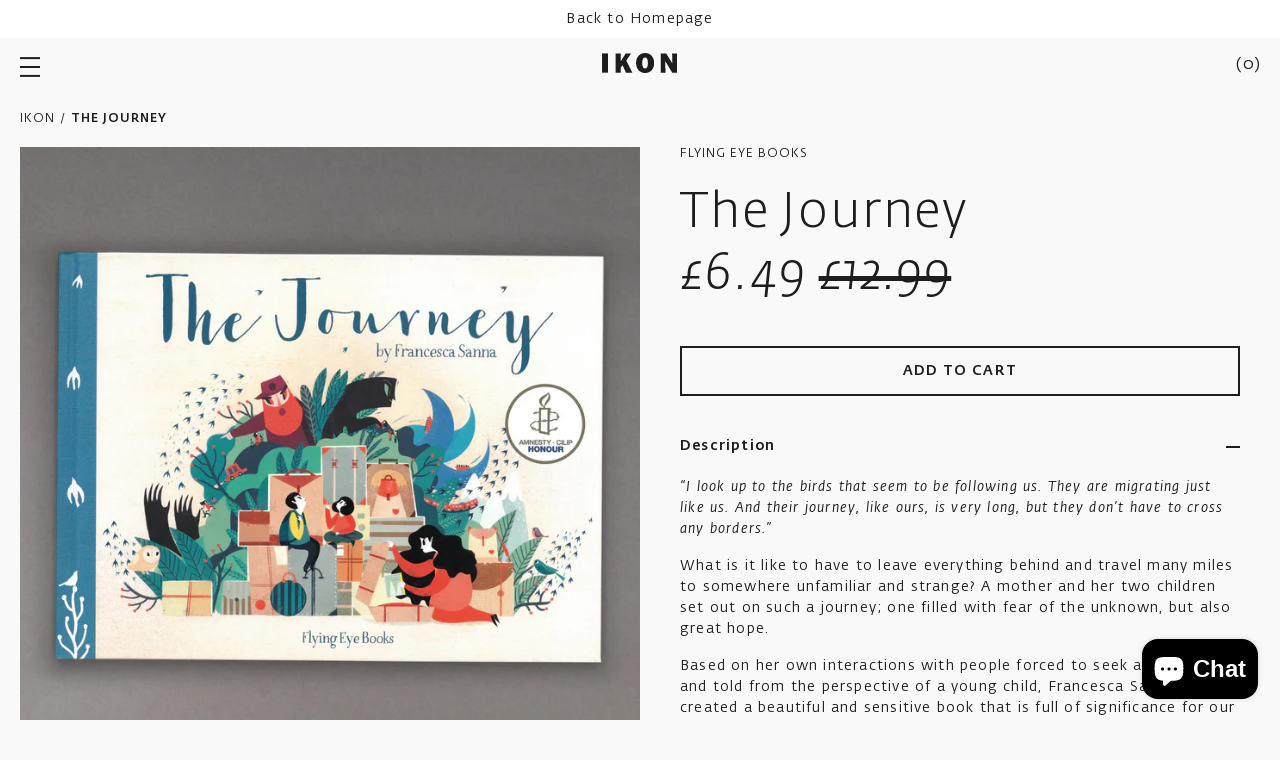

--- FILE ---
content_type: text/html; charset=utf-8
request_url: https://shop.ikon-gallery.org/products/the-journey
body_size: 44611
content:
<!doctype html>

<html class="no-js" lang="en">

  <head>

    <meta charset="utf-8">
    <meta http-equiv="X-UA-Compatible" content="IE=edge, chrome=1">
    <meta name="viewport" content="width=device-width,initial-scale=1">
    <meta name="theme-color" content="#000"><title>The Journey
</title><meta name="description" content="“I look up to the birds that seem to be following us. They are migrating just like us. And their journey, like ours, is very long, but they don’t have to cross any borders.” What is it like to have to leave everything behind and travel many miles to somewhere unfamiliar and strange? A mother and her two children set ou"><link rel="canonical" href="https://shop.ikon-gallery.org/products/the-journey"><link rel="shortcut icon" href="//shop.ikon-gallery.org/cdn/shop/files/Ikon_Favicon_32x32.jpg?v=1623849259" type="image/png"><style>
  @font-face {
    font-family: 'Fedra Sans Alt Std';
    src: url(' //shop.ikon-gallery.org/cdn/shop/t/26/assets/FedraSansAltStd-Light.woff2?v=85040575307218197671766147086 ') format('woff2'),
        url(' //shop.ikon-gallery.org/cdn/shop/t/26/assets/FedraSansAltStd-Light.woff?v=60920334694892870551766147086 ') format('woff');
    font-weight: 300;
    font-style: normal;
    font-stretch: normal;
    font-display: swap;
  }

  @font-face {
    font-family: 'Fedra Sans Alt Std';
    src: url(' //shop.ikon-gallery.org/cdn/shop/t/26/assets/FedraSansAltStd-LightItalic.woff2?v=22899049517950465341766147086 ') format('woff2'),
        url(' //shop.ikon-gallery.org/cdn/shop/t/26/assets/FedraSansAltStd-LightItalic.woff?v=36653431423489049571766147086 ') format('woff');
    font-weight: 300;
    font-style: italic;
    font-stretch: normal;
    font-display: swap;
  }

  @font-face {
    font-family: 'Fedra Sans Alt Std';
    src: url(' //shop.ikon-gallery.org/cdn/shop/t/26/assets/FedraSansAltStd-Book.woff2?v=114658219001966144461766147086 ') format('woff2'),
        url(' //shop.ikon-gallery.org/cdn/shop/t/26/assets/FedraSansAltStd-Book.woff?v=167879762195648784581766147086 ') format('woff');
    font-weight: normal;
    font-style: normal;
    font-stretch: normal;
    font-display: swap;
  }

  @font-face {
    font-family: 'Fedra Sans Alt Std';
    src: url(' //shop.ikon-gallery.org/cdn/shop/t/26/assets/FedraSansAltStd-BookItalic.woff2?v=35350412943249738911766147086 ') format('woff2'),
        url(' //shop.ikon-gallery.org/cdn/shop/t/26/assets/FedraSansAltStd-BookItalic.woff?v=163080531720299972831766147086 ') format('woff');
    font-weight: normal;
    font-style: italic;
    font-stretch: normal;
    font-display: swap;
  }

  @font-face {
    font-family: 'Fedra Sans Alt Std';
    src: url(' //shop.ikon-gallery.org/cdn/shop/t/26/assets/FedraSansAltStd-Medium.woff2?v=54941927233100618621766147086 ') format('woff2'),
        url(' //shop.ikon-gallery.org/cdn/shop/t/26/assets/FedraSansAltStd-Medium.woff?v=135683216497564423881766147086 ') format('woff');
    font-weight: 500;
    font-style: normal;
    font-stretch: normal;
    font-display: swap;
  }

  @font-face {
    font-family: 'Fedra Sans Alt Std';
    src: url(' //shop.ikon-gallery.org/cdn/shop/t/26/assets/FedraSansAltStd-MediumItalic.woff2?v=72171504306868049021766147086 ') format('woff2'),
        url(' //shop.ikon-gallery.org/cdn/shop/t/26/assets/FedraSansAltStd-MediumItalic.woff?v=53272483135413967901766147086 ') format('woff');
    font-weight: 500;
    font-style: italic;
    font-stretch: normal;
    font-display: swap;
  }

  :root {
    --base-font-size: 16px;
    --base-line-height: 1.5;
    --base-letter-spacing: 0.2px;

    --font-stack-fedra: 'Fedra Sans Alt Std', sans-serif;
    --font-size-body: var(--base-font-size);

    --font-family-heading : var(--font-stack-fedra);
    --font-weight-heading: normal;
    --font-style-heading: normal;

    --font-family-body : var(--font-stack-fedra);
    --font-weight-body: normal;
    --font-style-body: normal;
  }
</style>
    <style>
  :root {
    --color-body-background: #f9f9f9;
    --color-body-text: #1d1d1d;
    
    --color-border: #ebebeb;

    --color-button-bg-primary: #1d1d1d;
    --color-button-text-primary: #fff;

    --color-button-ghost: #1d1d1d;
  }
</style>
    
    <link rel="preload" href="//shop.ikon-gallery.org/cdn/shop/t/26/assets/theme.scss.css?v=37929256327136624251766154932" as="style">
    <link rel="preload" as="script" href="//shop.ikon-gallery.org/cdn/shop/t/26/assets/vendor.js?v=36264814452050511641766147086">
    <link rel="preload" as="script" href="//shop.ikon-gallery.org/cdn/shop/t/26/assets/theme.min.js?v=109387958800555841531766147086">
    <link rel="preconnect" href="https://cdn.shopify.com">

    <meta property="og:type" content="product">
  <meta property="og:title" content="The Journey"><meta property="og:image" content="http://shop.ikon-gallery.org/cdn/shop/products/THEJOURNEY.png?v=1674214630">
    <meta property="og:image:secure_url" content="https://shop.ikon-gallery.org/cdn/shop/products/THEJOURNEY.png?v=1674214630">
    <meta property="og:image:width" content="2400">
    <meta property="og:image:height" content="2400"><meta property="product:price:amount" content="6.49">
  <meta property="product:price:currency" content="GBP"><meta property="og:description" content="“I look up to the birds that seem to be following us. They are migrating just like us. And their journey, like ours, is very long, but they don’t have to cross any borders.” What is it like to have to leave everything behind and travel many miles to somewhere unfamiliar and strange? A mother and her two children set ou"><meta property="og:url" content="https://shop.ikon-gallery.org/products/the-journey">
<meta property="og:site_name" content="Ikon Shop"><meta name="twitter:card" content="summary"><meta name="twitter:title" content="The Journey">
  <meta name="twitter:description" content="“I look up to the birds that seem to be following us. They are migrating just like us. And their journey, like ours, is very long, but they don’t have to cross any borders.” What is it like to have to leave everything behind and travel many miles to somewhere unfamiliar and strange? A mother and her two children set out on such a journey; one filled with fear of the unknown, but also great hope. Based on her own interactions with people forced to seek a new home, and told from the perspective of a young child, Francesca Sanna has created a beautiful and sensitive book that is full of significance for our time. With haunting echoes of current affairs this beautifully illustrated book explores the unimaginable decisions made as a family leave their home and everything they know">
  <meta name="twitter:image" content="https://shop.ikon-gallery.org/cdn/shop/products/THEJOURNEY_600x600_crop_center.png?v=1674214630">

    <script>window.performance && window.performance.mark && window.performance.mark('shopify.content_for_header.start');</script><meta name="facebook-domain-verification" content="0nwqxei47v40i7w3nzhi2alwaykibp">
<meta name="google-site-verification" content="49RnussLn5Ytnss01reCZXSJmAvGqct6KAHLtqQxx_A">
<meta id="shopify-digital-wallet" name="shopify-digital-wallet" content="/55487922368/digital_wallets/dialog">
<meta name="shopify-checkout-api-token" content="b763f0b12f207a4e0e71a29e44c68245">
<meta id="in-context-paypal-metadata" data-shop-id="55487922368" data-venmo-supported="false" data-environment="production" data-locale="en_US" data-paypal-v4="true" data-currency="GBP">
<link rel="alternate" type="application/json+oembed" href="https://shop.ikon-gallery.org/products/the-journey.oembed">
<script async="async" src="/checkouts/internal/preloads.js?locale=en-GB"></script>
<link rel="preconnect" href="https://shop.app" crossorigin="anonymous">
<script async="async" src="https://shop.app/checkouts/internal/preloads.js?locale=en-GB&shop_id=55487922368" crossorigin="anonymous"></script>
<script id="apple-pay-shop-capabilities" type="application/json">{"shopId":55487922368,"countryCode":"GB","currencyCode":"GBP","merchantCapabilities":["supports3DS"],"merchantId":"gid:\/\/shopify\/Shop\/55487922368","merchantName":"Ikon Shop","requiredBillingContactFields":["postalAddress","email"],"requiredShippingContactFields":["postalAddress","email"],"shippingType":"shipping","supportedNetworks":["visa","maestro","masterCard","amex","discover","elo"],"total":{"type":"pending","label":"Ikon Shop","amount":"1.00"},"shopifyPaymentsEnabled":true,"supportsSubscriptions":true}</script>
<script id="shopify-features" type="application/json">{"accessToken":"b763f0b12f207a4e0e71a29e44c68245","betas":["rich-media-storefront-analytics"],"domain":"shop.ikon-gallery.org","predictiveSearch":true,"shopId":55487922368,"locale":"en"}</script>
<script>var Shopify = Shopify || {};
Shopify.shop = "ikongallery.myshopify.com";
Shopify.locale = "en";
Shopify.currency = {"active":"GBP","rate":"1.0"};
Shopify.country = "GB";
Shopify.theme = {"name":"Copy of DEC 25: XMAS","id":183293706621,"schema_name":null,"schema_version":null,"theme_store_id":null,"role":"main"};
Shopify.theme.handle = "null";
Shopify.theme.style = {"id":null,"handle":null};
Shopify.cdnHost = "shop.ikon-gallery.org/cdn";
Shopify.routes = Shopify.routes || {};
Shopify.routes.root = "/";</script>
<script type="module">!function(o){(o.Shopify=o.Shopify||{}).modules=!0}(window);</script>
<script>!function(o){function n(){var o=[];function n(){o.push(Array.prototype.slice.apply(arguments))}return n.q=o,n}var t=o.Shopify=o.Shopify||{};t.loadFeatures=n(),t.autoloadFeatures=n()}(window);</script>
<script>
  window.ShopifyPay = window.ShopifyPay || {};
  window.ShopifyPay.apiHost = "shop.app\/pay";
  window.ShopifyPay.redirectState = null;
</script>
<script id="shop-js-analytics" type="application/json">{"pageType":"product"}</script>
<script defer="defer" async type="module" src="//shop.ikon-gallery.org/cdn/shopifycloud/shop-js/modules/v2/client.init-shop-cart-sync_DlSlHazZ.en.esm.js"></script>
<script defer="defer" async type="module" src="//shop.ikon-gallery.org/cdn/shopifycloud/shop-js/modules/v2/chunk.common_D16XZWos.esm.js"></script>
<script type="module">
  await import("//shop.ikon-gallery.org/cdn/shopifycloud/shop-js/modules/v2/client.init-shop-cart-sync_DlSlHazZ.en.esm.js");
await import("//shop.ikon-gallery.org/cdn/shopifycloud/shop-js/modules/v2/chunk.common_D16XZWos.esm.js");

  window.Shopify.SignInWithShop?.initShopCartSync?.({"fedCMEnabled":true,"windoidEnabled":true});

</script>
<script>
  window.Shopify = window.Shopify || {};
  if (!window.Shopify.featureAssets) window.Shopify.featureAssets = {};
  window.Shopify.featureAssets['shop-js'] = {"shop-cart-sync":["modules/v2/client.shop-cart-sync_DKWYiEUO.en.esm.js","modules/v2/chunk.common_D16XZWos.esm.js"],"init-fed-cm":["modules/v2/client.init-fed-cm_vfPMjZAC.en.esm.js","modules/v2/chunk.common_D16XZWos.esm.js"],"init-shop-email-lookup-coordinator":["modules/v2/client.init-shop-email-lookup-coordinator_CR38P6MB.en.esm.js","modules/v2/chunk.common_D16XZWos.esm.js"],"init-shop-cart-sync":["modules/v2/client.init-shop-cart-sync_DlSlHazZ.en.esm.js","modules/v2/chunk.common_D16XZWos.esm.js"],"shop-cash-offers":["modules/v2/client.shop-cash-offers_CJw4IQ6B.en.esm.js","modules/v2/chunk.common_D16XZWos.esm.js","modules/v2/chunk.modal_UwFWkumu.esm.js"],"shop-toast-manager":["modules/v2/client.shop-toast-manager_BY778Uv6.en.esm.js","modules/v2/chunk.common_D16XZWos.esm.js"],"init-windoid":["modules/v2/client.init-windoid_DVhZdEm3.en.esm.js","modules/v2/chunk.common_D16XZWos.esm.js"],"shop-button":["modules/v2/client.shop-button_D2ZzKUPa.en.esm.js","modules/v2/chunk.common_D16XZWos.esm.js"],"avatar":["modules/v2/client.avatar_BTnouDA3.en.esm.js"],"init-customer-accounts-sign-up":["modules/v2/client.init-customer-accounts-sign-up_CQZUmjGN.en.esm.js","modules/v2/client.shop-login-button_Cu5K-F7X.en.esm.js","modules/v2/chunk.common_D16XZWos.esm.js","modules/v2/chunk.modal_UwFWkumu.esm.js"],"pay-button":["modules/v2/client.pay-button_CcBqbGU7.en.esm.js","modules/v2/chunk.common_D16XZWos.esm.js"],"init-shop-for-new-customer-accounts":["modules/v2/client.init-shop-for-new-customer-accounts_B5DR5JTE.en.esm.js","modules/v2/client.shop-login-button_Cu5K-F7X.en.esm.js","modules/v2/chunk.common_D16XZWos.esm.js","modules/v2/chunk.modal_UwFWkumu.esm.js"],"shop-login-button":["modules/v2/client.shop-login-button_Cu5K-F7X.en.esm.js","modules/v2/chunk.common_D16XZWos.esm.js","modules/v2/chunk.modal_UwFWkumu.esm.js"],"shop-follow-button":["modules/v2/client.shop-follow-button_BX8Slf17.en.esm.js","modules/v2/chunk.common_D16XZWos.esm.js","modules/v2/chunk.modal_UwFWkumu.esm.js"],"init-customer-accounts":["modules/v2/client.init-customer-accounts_DjKkmQ2w.en.esm.js","modules/v2/client.shop-login-button_Cu5K-F7X.en.esm.js","modules/v2/chunk.common_D16XZWos.esm.js","modules/v2/chunk.modal_UwFWkumu.esm.js"],"lead-capture":["modules/v2/client.lead-capture_ChWCg7nV.en.esm.js","modules/v2/chunk.common_D16XZWos.esm.js","modules/v2/chunk.modal_UwFWkumu.esm.js"],"checkout-modal":["modules/v2/client.checkout-modal_DPnpVyv-.en.esm.js","modules/v2/chunk.common_D16XZWos.esm.js","modules/v2/chunk.modal_UwFWkumu.esm.js"],"shop-login":["modules/v2/client.shop-login_leRXJtcZ.en.esm.js","modules/v2/chunk.common_D16XZWos.esm.js","modules/v2/chunk.modal_UwFWkumu.esm.js"],"payment-terms":["modules/v2/client.payment-terms_Bp9K0NXD.en.esm.js","modules/v2/chunk.common_D16XZWos.esm.js","modules/v2/chunk.modal_UwFWkumu.esm.js"]};
</script>
<script>(function() {
  var isLoaded = false;
  function asyncLoad() {
    if (isLoaded) return;
    isLoaded = true;
    var urls = ["https:\/\/chimpstatic.com\/mcjs-connected\/js\/users\/ae84a5daa03b3227b2aed51f6\/6c2098ed31901c60ba890e077.js?shop=ikongallery.myshopify.com"];
    for (var i = 0; i < urls.length; i++) {
      var s = document.createElement('script');
      s.type = 'text/javascript';
      s.async = true;
      s.src = urls[i];
      var x = document.getElementsByTagName('script')[0];
      x.parentNode.insertBefore(s, x);
    }
  };
  if(window.attachEvent) {
    window.attachEvent('onload', asyncLoad);
  } else {
    window.addEventListener('load', asyncLoad, false);
  }
})();</script>
<script id="__st">var __st={"a":55487922368,"offset":0,"reqid":"7e86427f-9b18-4399-abda-2c3821594a0a-1768577166","pageurl":"shop.ikon-gallery.org\/products\/the-journey","u":"26d8f08b5992","p":"product","rtyp":"product","rid":7763992969473};</script>
<script>window.ShopifyPaypalV4VisibilityTracking = true;</script>
<script id="captcha-bootstrap">!function(){'use strict';const t='contact',e='account',n='new_comment',o=[[t,t],['blogs',n],['comments',n],[t,'customer']],c=[[e,'customer_login'],[e,'guest_login'],[e,'recover_customer_password'],[e,'create_customer']],r=t=>t.map((([t,e])=>`form[action*='/${t}']:not([data-nocaptcha='true']) input[name='form_type'][value='${e}']`)).join(','),a=t=>()=>t?[...document.querySelectorAll(t)].map((t=>t.form)):[];function s(){const t=[...o],e=r(t);return a(e)}const i='password',u='form_key',d=['recaptcha-v3-token','g-recaptcha-response','h-captcha-response',i],f=()=>{try{return window.sessionStorage}catch{return}},m='__shopify_v',_=t=>t.elements[u];function p(t,e,n=!1){try{const o=window.sessionStorage,c=JSON.parse(o.getItem(e)),{data:r}=function(t){const{data:e,action:n}=t;return t[m]||n?{data:e,action:n}:{data:t,action:n}}(c);for(const[e,n]of Object.entries(r))t.elements[e]&&(t.elements[e].value=n);n&&o.removeItem(e)}catch(o){console.error('form repopulation failed',{error:o})}}const l='form_type',E='cptcha';function T(t){t.dataset[E]=!0}const w=window,h=w.document,L='Shopify',v='ce_forms',y='captcha';let A=!1;((t,e)=>{const n=(g='f06e6c50-85a8-45c8-87d0-21a2b65856fe',I='https://cdn.shopify.com/shopifycloud/storefront-forms-hcaptcha/ce_storefront_forms_captcha_hcaptcha.v1.5.2.iife.js',D={infoText:'Protected by hCaptcha',privacyText:'Privacy',termsText:'Terms'},(t,e,n)=>{const o=w[L][v],c=o.bindForm;if(c)return c(t,g,e,D).then(n);var r;o.q.push([[t,g,e,D],n]),r=I,A||(h.body.append(Object.assign(h.createElement('script'),{id:'captcha-provider',async:!0,src:r})),A=!0)});var g,I,D;w[L]=w[L]||{},w[L][v]=w[L][v]||{},w[L][v].q=[],w[L][y]=w[L][y]||{},w[L][y].protect=function(t,e){n(t,void 0,e),T(t)},Object.freeze(w[L][y]),function(t,e,n,w,h,L){const[v,y,A,g]=function(t,e,n){const i=e?o:[],u=t?c:[],d=[...i,...u],f=r(d),m=r(i),_=r(d.filter((([t,e])=>n.includes(e))));return[a(f),a(m),a(_),s()]}(w,h,L),I=t=>{const e=t.target;return e instanceof HTMLFormElement?e:e&&e.form},D=t=>v().includes(t);t.addEventListener('submit',(t=>{const e=I(t);if(!e)return;const n=D(e)&&!e.dataset.hcaptchaBound&&!e.dataset.recaptchaBound,o=_(e),c=g().includes(e)&&(!o||!o.value);(n||c)&&t.preventDefault(),c&&!n&&(function(t){try{if(!f())return;!function(t){const e=f();if(!e)return;const n=_(t);if(!n)return;const o=n.value;o&&e.removeItem(o)}(t);const e=Array.from(Array(32),(()=>Math.random().toString(36)[2])).join('');!function(t,e){_(t)||t.append(Object.assign(document.createElement('input'),{type:'hidden',name:u})),t.elements[u].value=e}(t,e),function(t,e){const n=f();if(!n)return;const o=[...t.querySelectorAll(`input[type='${i}']`)].map((({name:t})=>t)),c=[...d,...o],r={};for(const[a,s]of new FormData(t).entries())c.includes(a)||(r[a]=s);n.setItem(e,JSON.stringify({[m]:1,action:t.action,data:r}))}(t,e)}catch(e){console.error('failed to persist form',e)}}(e),e.submit())}));const S=(t,e)=>{t&&!t.dataset[E]&&(n(t,e.some((e=>e===t))),T(t))};for(const o of['focusin','change'])t.addEventListener(o,(t=>{const e=I(t);D(e)&&S(e,y())}));const B=e.get('form_key'),M=e.get(l),P=B&&M;t.addEventListener('DOMContentLoaded',(()=>{const t=y();if(P)for(const e of t)e.elements[l].value===M&&p(e,B);[...new Set([...A(),...v().filter((t=>'true'===t.dataset.shopifyCaptcha))])].forEach((e=>S(e,t)))}))}(h,new URLSearchParams(w.location.search),n,t,e,['guest_login'])})(!0,!0)}();</script>
<script integrity="sha256-4kQ18oKyAcykRKYeNunJcIwy7WH5gtpwJnB7kiuLZ1E=" data-source-attribution="shopify.loadfeatures" defer="defer" src="//shop.ikon-gallery.org/cdn/shopifycloud/storefront/assets/storefront/load_feature-a0a9edcb.js" crossorigin="anonymous"></script>
<script crossorigin="anonymous" defer="defer" src="//shop.ikon-gallery.org/cdn/shopifycloud/storefront/assets/shopify_pay/storefront-65b4c6d7.js?v=20250812"></script>
<script data-source-attribution="shopify.dynamic_checkout.dynamic.init">var Shopify=Shopify||{};Shopify.PaymentButton=Shopify.PaymentButton||{isStorefrontPortableWallets:!0,init:function(){window.Shopify.PaymentButton.init=function(){};var t=document.createElement("script");t.src="https://shop.ikon-gallery.org/cdn/shopifycloud/portable-wallets/latest/portable-wallets.en.js",t.type="module",document.head.appendChild(t)}};
</script>
<script data-source-attribution="shopify.dynamic_checkout.buyer_consent">
  function portableWalletsHideBuyerConsent(e){var t=document.getElementById("shopify-buyer-consent"),n=document.getElementById("shopify-subscription-policy-button");t&&n&&(t.classList.add("hidden"),t.setAttribute("aria-hidden","true"),n.removeEventListener("click",e))}function portableWalletsShowBuyerConsent(e){var t=document.getElementById("shopify-buyer-consent"),n=document.getElementById("shopify-subscription-policy-button");t&&n&&(t.classList.remove("hidden"),t.removeAttribute("aria-hidden"),n.addEventListener("click",e))}window.Shopify?.PaymentButton&&(window.Shopify.PaymentButton.hideBuyerConsent=portableWalletsHideBuyerConsent,window.Shopify.PaymentButton.showBuyerConsent=portableWalletsShowBuyerConsent);
</script>
<script data-source-attribution="shopify.dynamic_checkout.cart.bootstrap">document.addEventListener("DOMContentLoaded",(function(){function t(){return document.querySelector("shopify-accelerated-checkout-cart, shopify-accelerated-checkout")}if(t())Shopify.PaymentButton.init();else{new MutationObserver((function(e,n){t()&&(Shopify.PaymentButton.init(),n.disconnect())})).observe(document.body,{childList:!0,subtree:!0})}}));
</script>
<script id='scb4127' type='text/javascript' async='' src='https://shop.ikon-gallery.org/cdn/shopifycloud/privacy-banner/storefront-banner.js'></script><link id="shopify-accelerated-checkout-styles" rel="stylesheet" media="screen" href="https://shop.ikon-gallery.org/cdn/shopifycloud/portable-wallets/latest/accelerated-checkout-backwards-compat.css" crossorigin="anonymous">
<style id="shopify-accelerated-checkout-cart">
        #shopify-buyer-consent {
  margin-top: 1em;
  display: inline-block;
  width: 100%;
}

#shopify-buyer-consent.hidden {
  display: none;
}

#shopify-subscription-policy-button {
  background: none;
  border: none;
  padding: 0;
  text-decoration: underline;
  font-size: inherit;
  cursor: pointer;
}

#shopify-subscription-policy-button::before {
  box-shadow: none;
}

      </style>

<script>window.performance && window.performance.mark && window.performance.mark('shopify.content_for_header.end');</script>

    <link rel="stylesheet" href="//shop.ikon-gallery.org/cdn/shop/t/26/assets/theme.scss.css?v=37929256327136624251766154932">

    
  <script type="application/ld+json">
  {
    "@context": "http://schema.org",
    "@type": "Product",
    "offers": [{
          "@type": "Offer",
          "name": "Default Title",
          "availability":"https://schema.org/InStock",
          "price": 6.49,
          "priceCurrency": "GBP",
          "priceValidUntil": "2026-01-26","sku": "9781909263994","url": "/products/the-journey?variant=43082055811329"
        }
],
      "gtin13": "9781909263994",
      "productId": "9781909263994",
    "brand": {
      "name": "Flying Eye Books"
    },
    "name": "The Journey",
    "description": "“I look up to the birds that seem to be following us. They are migrating just like us. And their journey, like ours, is very long, but they don’t have to cross any borders.”\nWhat is it like to have to leave everything behind and travel many miles to somewhere unfamiliar and strange? A mother and her two children set out on such a journey; one filled with fear of the unknown, but also great hope.\nBased on her own interactions with people forced to seek a new home, and told from the perspective of a young child, Francesca Sanna has created a beautiful and sensitive book that is full of significance for our time.\nWith haunting echoes of current affairs this beautifully illustrated book explores the unimaginable decisions made as a family leave their home and everything they know to escape the turmoil and tragedy brought by war. This book will stay with you long after the last page is turned.\n3 - 7 \n48 pages",
    "category": "Books",
    "url": "/products/the-journey",
    "sku": "9781909263994",
    "image": {
      "@type": "ImageObject",
      "url": "https://shop.ikon-gallery.org/cdn/shop/products/THEJOURNEY_1024x.png?v=1674214630",
      "image": "https://shop.ikon-gallery.org/cdn/shop/products/THEJOURNEY_1024x.png?v=1674214630",
      "name": "The Journey",
      "width": "1024",
      "height": "1024"
    }
  }
  </script>



  <script type="application/ld+json">
  {
    "@context": "http://schema.org",
    "@type": "BreadcrumbList",
  "itemListElement": [{
      "@type": "ListItem",
      "position": 1,
      "name": "Home",
      "item": "https://shop.ikon-gallery.org"
    },{
          "@type": "ListItem",
          "position": 2,
          "name": "The Journey",
          "item": "https://shop.ikon-gallery.org/products/the-journey"
        }]
  }
  </script>


    <script>
      document.documentElement.className = document.documentElement.className.replace('no-js', 'js');

      window.theme = {
        routes: {
          rootUrl: "\/",
          cartUrl: "\/cart",
          cartAddUrl: "\/cart\/add",
          cartChangeUrl: "\/cart\/change",
          productRecommendationsUrl: "\/recommendations\/products"
        },

        settings: {
          template: "product",
          shopCurrency: "GBP",
          moneyFormat: "£{{amount}}",
          moneyWithCurrencyFormat: "£{{amount}} GBP",
          cartType: null,
          cartCount: 0
        },

        strings: {
          addToCart: "Add to cart",
          soldOut: "Sold out",
          unavailable: "Unavailable"
        }
      };

      window.lazySizesConfig = {
        hFac: 0.8,
        expFactor: 2
      };
    </script><script src="//shop.ikon-gallery.org/cdn/shop/t/26/assets/vendor.js?v=36264814452050511641766147086" defer="defer"></script>

    <script src="//shop.ikon-gallery.org/cdn/shop/t/26/assets/theme.min.js?v=109387958800555841531766147086" defer="defer"></script>
    
  <script src="https://cdn.shopify.com/extensions/7bc9bb47-adfa-4267-963e-cadee5096caf/inbox-1252/assets/inbox-chat-loader.js" type="text/javascript" defer="defer"></script>
<link href="https://monorail-edge.shopifysvc.com" rel="dns-prefetch">
<script>(function(){if ("sendBeacon" in navigator && "performance" in window) {try {var session_token_from_headers = performance.getEntriesByType('navigation')[0].serverTiming.find(x => x.name == '_s').description;} catch {var session_token_from_headers = undefined;}var session_cookie_matches = document.cookie.match(/_shopify_s=([^;]*)/);var session_token_from_cookie = session_cookie_matches && session_cookie_matches.length === 2 ? session_cookie_matches[1] : "";var session_token = session_token_from_headers || session_token_from_cookie || "";function handle_abandonment_event(e) {var entries = performance.getEntries().filter(function(entry) {return /monorail-edge.shopifysvc.com/.test(entry.name);});if (!window.abandonment_tracked && entries.length === 0) {window.abandonment_tracked = true;var currentMs = Date.now();var navigation_start = performance.timing.navigationStart;var payload = {shop_id: 55487922368,url: window.location.href,navigation_start,duration: currentMs - navigation_start,session_token,page_type: "product"};window.navigator.sendBeacon("https://monorail-edge.shopifysvc.com/v1/produce", JSON.stringify({schema_id: "online_store_buyer_site_abandonment/1.1",payload: payload,metadata: {event_created_at_ms: currentMs,event_sent_at_ms: currentMs}}));}}window.addEventListener('pagehide', handle_abandonment_event);}}());</script>
<script id="web-pixels-manager-setup">(function e(e,d,r,n,o){if(void 0===o&&(o={}),!Boolean(null===(a=null===(i=window.Shopify)||void 0===i?void 0:i.analytics)||void 0===a?void 0:a.replayQueue)){var i,a;window.Shopify=window.Shopify||{};var t=window.Shopify;t.analytics=t.analytics||{};var s=t.analytics;s.replayQueue=[],s.publish=function(e,d,r){return s.replayQueue.push([e,d,r]),!0};try{self.performance.mark("wpm:start")}catch(e){}var l=function(){var e={modern:/Edge?\/(1{2}[4-9]|1[2-9]\d|[2-9]\d{2}|\d{4,})\.\d+(\.\d+|)|Firefox\/(1{2}[4-9]|1[2-9]\d|[2-9]\d{2}|\d{4,})\.\d+(\.\d+|)|Chrom(ium|e)\/(9{2}|\d{3,})\.\d+(\.\d+|)|(Maci|X1{2}).+ Version\/(15\.\d+|(1[6-9]|[2-9]\d|\d{3,})\.\d+)([,.]\d+|)( \(\w+\)|)( Mobile\/\w+|) Safari\/|Chrome.+OPR\/(9{2}|\d{3,})\.\d+\.\d+|(CPU[ +]OS|iPhone[ +]OS|CPU[ +]iPhone|CPU IPhone OS|CPU iPad OS)[ +]+(15[._]\d+|(1[6-9]|[2-9]\d|\d{3,})[._]\d+)([._]\d+|)|Android:?[ /-](13[3-9]|1[4-9]\d|[2-9]\d{2}|\d{4,})(\.\d+|)(\.\d+|)|Android.+Firefox\/(13[5-9]|1[4-9]\d|[2-9]\d{2}|\d{4,})\.\d+(\.\d+|)|Android.+Chrom(ium|e)\/(13[3-9]|1[4-9]\d|[2-9]\d{2}|\d{4,})\.\d+(\.\d+|)|SamsungBrowser\/([2-9]\d|\d{3,})\.\d+/,legacy:/Edge?\/(1[6-9]|[2-9]\d|\d{3,})\.\d+(\.\d+|)|Firefox\/(5[4-9]|[6-9]\d|\d{3,})\.\d+(\.\d+|)|Chrom(ium|e)\/(5[1-9]|[6-9]\d|\d{3,})\.\d+(\.\d+|)([\d.]+$|.*Safari\/(?![\d.]+ Edge\/[\d.]+$))|(Maci|X1{2}).+ Version\/(10\.\d+|(1[1-9]|[2-9]\d|\d{3,})\.\d+)([,.]\d+|)( \(\w+\)|)( Mobile\/\w+|) Safari\/|Chrome.+OPR\/(3[89]|[4-9]\d|\d{3,})\.\d+\.\d+|(CPU[ +]OS|iPhone[ +]OS|CPU[ +]iPhone|CPU IPhone OS|CPU iPad OS)[ +]+(10[._]\d+|(1[1-9]|[2-9]\d|\d{3,})[._]\d+)([._]\d+|)|Android:?[ /-](13[3-9]|1[4-9]\d|[2-9]\d{2}|\d{4,})(\.\d+|)(\.\d+|)|Mobile Safari.+OPR\/([89]\d|\d{3,})\.\d+\.\d+|Android.+Firefox\/(13[5-9]|1[4-9]\d|[2-9]\d{2}|\d{4,})\.\d+(\.\d+|)|Android.+Chrom(ium|e)\/(13[3-9]|1[4-9]\d|[2-9]\d{2}|\d{4,})\.\d+(\.\d+|)|Android.+(UC? ?Browser|UCWEB|U3)[ /]?(15\.([5-9]|\d{2,})|(1[6-9]|[2-9]\d|\d{3,})\.\d+)\.\d+|SamsungBrowser\/(5\.\d+|([6-9]|\d{2,})\.\d+)|Android.+MQ{2}Browser\/(14(\.(9|\d{2,})|)|(1[5-9]|[2-9]\d|\d{3,})(\.\d+|))(\.\d+|)|K[Aa][Ii]OS\/(3\.\d+|([4-9]|\d{2,})\.\d+)(\.\d+|)/},d=e.modern,r=e.legacy,n=navigator.userAgent;return n.match(d)?"modern":n.match(r)?"legacy":"unknown"}(),u="modern"===l?"modern":"legacy",c=(null!=n?n:{modern:"",legacy:""})[u],f=function(e){return[e.baseUrl,"/wpm","/b",e.hashVersion,"modern"===e.buildTarget?"m":"l",".js"].join("")}({baseUrl:d,hashVersion:r,buildTarget:u}),m=function(e){var d=e.version,r=e.bundleTarget,n=e.surface,o=e.pageUrl,i=e.monorailEndpoint;return{emit:function(e){var a=e.status,t=e.errorMsg,s=(new Date).getTime(),l=JSON.stringify({metadata:{event_sent_at_ms:s},events:[{schema_id:"web_pixels_manager_load/3.1",payload:{version:d,bundle_target:r,page_url:o,status:a,surface:n,error_msg:t},metadata:{event_created_at_ms:s}}]});if(!i)return console&&console.warn&&console.warn("[Web Pixels Manager] No Monorail endpoint provided, skipping logging."),!1;try{return self.navigator.sendBeacon.bind(self.navigator)(i,l)}catch(e){}var u=new XMLHttpRequest;try{return u.open("POST",i,!0),u.setRequestHeader("Content-Type","text/plain"),u.send(l),!0}catch(e){return console&&console.warn&&console.warn("[Web Pixels Manager] Got an unhandled error while logging to Monorail."),!1}}}}({version:r,bundleTarget:l,surface:e.surface,pageUrl:self.location.href,monorailEndpoint:e.monorailEndpoint});try{o.browserTarget=l,function(e){var d=e.src,r=e.async,n=void 0===r||r,o=e.onload,i=e.onerror,a=e.sri,t=e.scriptDataAttributes,s=void 0===t?{}:t,l=document.createElement("script"),u=document.querySelector("head"),c=document.querySelector("body");if(l.async=n,l.src=d,a&&(l.integrity=a,l.crossOrigin="anonymous"),s)for(var f in s)if(Object.prototype.hasOwnProperty.call(s,f))try{l.dataset[f]=s[f]}catch(e){}if(o&&l.addEventListener("load",o),i&&l.addEventListener("error",i),u)u.appendChild(l);else{if(!c)throw new Error("Did not find a head or body element to append the script");c.appendChild(l)}}({src:f,async:!0,onload:function(){if(!function(){var e,d;return Boolean(null===(d=null===(e=window.Shopify)||void 0===e?void 0:e.analytics)||void 0===d?void 0:d.initialized)}()){var d=window.webPixelsManager.init(e)||void 0;if(d){var r=window.Shopify.analytics;r.replayQueue.forEach((function(e){var r=e[0],n=e[1],o=e[2];d.publishCustomEvent(r,n,o)})),r.replayQueue=[],r.publish=d.publishCustomEvent,r.visitor=d.visitor,r.initialized=!0}}},onerror:function(){return m.emit({status:"failed",errorMsg:"".concat(f," has failed to load")})},sri:function(e){var d=/^sha384-[A-Za-z0-9+/=]+$/;return"string"==typeof e&&d.test(e)}(c)?c:"",scriptDataAttributes:o}),m.emit({status:"loading"})}catch(e){m.emit({status:"failed",errorMsg:(null==e?void 0:e.message)||"Unknown error"})}}})({shopId: 55487922368,storefrontBaseUrl: "https://shop.ikon-gallery.org",extensionsBaseUrl: "https://extensions.shopifycdn.com/cdn/shopifycloud/web-pixels-manager",monorailEndpoint: "https://monorail-edge.shopifysvc.com/unstable/produce_batch",surface: "storefront-renderer",enabledBetaFlags: ["2dca8a86"],webPixelsConfigList: [{"id":"922943869","configuration":"{\"config\":\"{\\\"pixel_id\\\":\\\"G-DHG6WSDCSX\\\",\\\"target_country\\\":\\\"GB\\\",\\\"gtag_events\\\":[{\\\"type\\\":\\\"begin_checkout\\\",\\\"action_label\\\":[\\\"G-DHG6WSDCSX\\\",\\\"AW-865640534\\\/hoAxCN7n-eMCENbA4pwD\\\"]},{\\\"type\\\":\\\"search\\\",\\\"action_label\\\":[\\\"G-DHG6WSDCSX\\\",\\\"AW-865640534\\\/a5R3COHn-eMCENbA4pwD\\\"]},{\\\"type\\\":\\\"view_item\\\",\\\"action_label\\\":[\\\"G-DHG6WSDCSX\\\",\\\"AW-865640534\\\/W60nCNjn-eMCENbA4pwD\\\",\\\"MC-CKBE10D3CW\\\"]},{\\\"type\\\":\\\"purchase\\\",\\\"action_label\\\":[\\\"G-DHG6WSDCSX\\\",\\\"AW-865640534\\\/98BGCNXn-eMCENbA4pwD\\\",\\\"MC-CKBE10D3CW\\\"]},{\\\"type\\\":\\\"page_view\\\",\\\"action_label\\\":[\\\"G-DHG6WSDCSX\\\",\\\"AW-865640534\\\/UObuCNLn-eMCENbA4pwD\\\",\\\"MC-CKBE10D3CW\\\"]},{\\\"type\\\":\\\"add_payment_info\\\",\\\"action_label\\\":[\\\"G-DHG6WSDCSX\\\",\\\"AW-865640534\\\/EBBLCOTn-eMCENbA4pwD\\\"]},{\\\"type\\\":\\\"add_to_cart\\\",\\\"action_label\\\":[\\\"G-DHG6WSDCSX\\\",\\\"AW-865640534\\\/igYiCNvn-eMCENbA4pwD\\\"]}],\\\"enable_monitoring_mode\\\":false}\"}","eventPayloadVersion":"v1","runtimeContext":"OPEN","scriptVersion":"b2a88bafab3e21179ed38636efcd8a93","type":"APP","apiClientId":1780363,"privacyPurposes":[],"dataSharingAdjustments":{"protectedCustomerApprovalScopes":["read_customer_address","read_customer_email","read_customer_name","read_customer_personal_data","read_customer_phone"]}},{"id":"162169089","configuration":"{\"pixel_id\":\"3170185869758031\",\"pixel_type\":\"facebook_pixel\",\"metaapp_system_user_token\":\"-\"}","eventPayloadVersion":"v1","runtimeContext":"OPEN","scriptVersion":"ca16bc87fe92b6042fbaa3acc2fbdaa6","type":"APP","apiClientId":2329312,"privacyPurposes":["ANALYTICS","MARKETING","SALE_OF_DATA"],"dataSharingAdjustments":{"protectedCustomerApprovalScopes":["read_customer_address","read_customer_email","read_customer_name","read_customer_personal_data","read_customer_phone"]}},{"id":"shopify-app-pixel","configuration":"{}","eventPayloadVersion":"v1","runtimeContext":"STRICT","scriptVersion":"0450","apiClientId":"shopify-pixel","type":"APP","privacyPurposes":["ANALYTICS","MARKETING"]},{"id":"shopify-custom-pixel","eventPayloadVersion":"v1","runtimeContext":"LAX","scriptVersion":"0450","apiClientId":"shopify-pixel","type":"CUSTOM","privacyPurposes":["ANALYTICS","MARKETING"]}],isMerchantRequest: false,initData: {"shop":{"name":"Ikon Shop","paymentSettings":{"currencyCode":"GBP"},"myshopifyDomain":"ikongallery.myshopify.com","countryCode":"GB","storefrontUrl":"https:\/\/shop.ikon-gallery.org"},"customer":null,"cart":null,"checkout":null,"productVariants":[{"price":{"amount":6.49,"currencyCode":"GBP"},"product":{"title":"The Journey","vendor":"Flying Eye Books","id":"7763992969473","untranslatedTitle":"The Journey","url":"\/products\/the-journey","type":"Books"},"id":"43082055811329","image":{"src":"\/\/shop.ikon-gallery.org\/cdn\/shop\/products\/THEJOURNEY.png?v=1674214630"},"sku":"9781909263994","title":"Default Title","untranslatedTitle":"Default Title"}],"purchasingCompany":null},},"https://shop.ikon-gallery.org/cdn","fcfee988w5aeb613cpc8e4bc33m6693e112",{"modern":"","legacy":""},{"shopId":"55487922368","storefrontBaseUrl":"https:\/\/shop.ikon-gallery.org","extensionBaseUrl":"https:\/\/extensions.shopifycdn.com\/cdn\/shopifycloud\/web-pixels-manager","surface":"storefront-renderer","enabledBetaFlags":"[\"2dca8a86\"]","isMerchantRequest":"false","hashVersion":"fcfee988w5aeb613cpc8e4bc33m6693e112","publish":"custom","events":"[[\"page_viewed\",{}],[\"product_viewed\",{\"productVariant\":{\"price\":{\"amount\":6.49,\"currencyCode\":\"GBP\"},\"product\":{\"title\":\"The Journey\",\"vendor\":\"Flying Eye Books\",\"id\":\"7763992969473\",\"untranslatedTitle\":\"The Journey\",\"url\":\"\/products\/the-journey\",\"type\":\"Books\"},\"id\":\"43082055811329\",\"image\":{\"src\":\"\/\/shop.ikon-gallery.org\/cdn\/shop\/products\/THEJOURNEY.png?v=1674214630\"},\"sku\":\"9781909263994\",\"title\":\"Default Title\",\"untranslatedTitle\":\"Default Title\"}}]]"});</script><script>
  window.ShopifyAnalytics = window.ShopifyAnalytics || {};
  window.ShopifyAnalytics.meta = window.ShopifyAnalytics.meta || {};
  window.ShopifyAnalytics.meta.currency = 'GBP';
  var meta = {"product":{"id":7763992969473,"gid":"gid:\/\/shopify\/Product\/7763992969473","vendor":"Flying Eye Books","type":"Books","handle":"the-journey","variants":[{"id":43082055811329,"price":649,"name":"The Journey","public_title":null,"sku":"9781909263994"}],"remote":false},"page":{"pageType":"product","resourceType":"product","resourceId":7763992969473,"requestId":"7e86427f-9b18-4399-abda-2c3821594a0a-1768577166"}};
  for (var attr in meta) {
    window.ShopifyAnalytics.meta[attr] = meta[attr];
  }
</script>
<script class="analytics">
  (function () {
    var customDocumentWrite = function(content) {
      var jquery = null;

      if (window.jQuery) {
        jquery = window.jQuery;
      } else if (window.Checkout && window.Checkout.$) {
        jquery = window.Checkout.$;
      }

      if (jquery) {
        jquery('body').append(content);
      }
    };

    var hasLoggedConversion = function(token) {
      if (token) {
        return document.cookie.indexOf('loggedConversion=' + token) !== -1;
      }
      return false;
    }

    var setCookieIfConversion = function(token) {
      if (token) {
        var twoMonthsFromNow = new Date(Date.now());
        twoMonthsFromNow.setMonth(twoMonthsFromNow.getMonth() + 2);

        document.cookie = 'loggedConversion=' + token + '; expires=' + twoMonthsFromNow;
      }
    }

    var trekkie = window.ShopifyAnalytics.lib = window.trekkie = window.trekkie || [];
    if (trekkie.integrations) {
      return;
    }
    trekkie.methods = [
      'identify',
      'page',
      'ready',
      'track',
      'trackForm',
      'trackLink'
    ];
    trekkie.factory = function(method) {
      return function() {
        var args = Array.prototype.slice.call(arguments);
        args.unshift(method);
        trekkie.push(args);
        return trekkie;
      };
    };
    for (var i = 0; i < trekkie.methods.length; i++) {
      var key = trekkie.methods[i];
      trekkie[key] = trekkie.factory(key);
    }
    trekkie.load = function(config) {
      trekkie.config = config || {};
      trekkie.config.initialDocumentCookie = document.cookie;
      var first = document.getElementsByTagName('script')[0];
      var script = document.createElement('script');
      script.type = 'text/javascript';
      script.onerror = function(e) {
        var scriptFallback = document.createElement('script');
        scriptFallback.type = 'text/javascript';
        scriptFallback.onerror = function(error) {
                var Monorail = {
      produce: function produce(monorailDomain, schemaId, payload) {
        var currentMs = new Date().getTime();
        var event = {
          schema_id: schemaId,
          payload: payload,
          metadata: {
            event_created_at_ms: currentMs,
            event_sent_at_ms: currentMs
          }
        };
        return Monorail.sendRequest("https://" + monorailDomain + "/v1/produce", JSON.stringify(event));
      },
      sendRequest: function sendRequest(endpointUrl, payload) {
        // Try the sendBeacon API
        if (window && window.navigator && typeof window.navigator.sendBeacon === 'function' && typeof window.Blob === 'function' && !Monorail.isIos12()) {
          var blobData = new window.Blob([payload], {
            type: 'text/plain'
          });

          if (window.navigator.sendBeacon(endpointUrl, blobData)) {
            return true;
          } // sendBeacon was not successful

        } // XHR beacon

        var xhr = new XMLHttpRequest();

        try {
          xhr.open('POST', endpointUrl);
          xhr.setRequestHeader('Content-Type', 'text/plain');
          xhr.send(payload);
        } catch (e) {
          console.log(e);
        }

        return false;
      },
      isIos12: function isIos12() {
        return window.navigator.userAgent.lastIndexOf('iPhone; CPU iPhone OS 12_') !== -1 || window.navigator.userAgent.lastIndexOf('iPad; CPU OS 12_') !== -1;
      }
    };
    Monorail.produce('monorail-edge.shopifysvc.com',
      'trekkie_storefront_load_errors/1.1',
      {shop_id: 55487922368,
      theme_id: 183293706621,
      app_name: "storefront",
      context_url: window.location.href,
      source_url: "//shop.ikon-gallery.org/cdn/s/trekkie.storefront.cd680fe47e6c39ca5d5df5f0a32d569bc48c0f27.min.js"});

        };
        scriptFallback.async = true;
        scriptFallback.src = '//shop.ikon-gallery.org/cdn/s/trekkie.storefront.cd680fe47e6c39ca5d5df5f0a32d569bc48c0f27.min.js';
        first.parentNode.insertBefore(scriptFallback, first);
      };
      script.async = true;
      script.src = '//shop.ikon-gallery.org/cdn/s/trekkie.storefront.cd680fe47e6c39ca5d5df5f0a32d569bc48c0f27.min.js';
      first.parentNode.insertBefore(script, first);
    };
    trekkie.load(
      {"Trekkie":{"appName":"storefront","development":false,"defaultAttributes":{"shopId":55487922368,"isMerchantRequest":null,"themeId":183293706621,"themeCityHash":"17821173007996389004","contentLanguage":"en","currency":"GBP","eventMetadataId":"870e951b-19b8-48cd-b668-bca336dd2584"},"isServerSideCookieWritingEnabled":true,"monorailRegion":"shop_domain","enabledBetaFlags":["65f19447"]},"Session Attribution":{},"S2S":{"facebookCapiEnabled":false,"source":"trekkie-storefront-renderer","apiClientId":580111}}
    );

    var loaded = false;
    trekkie.ready(function() {
      if (loaded) return;
      loaded = true;

      window.ShopifyAnalytics.lib = window.trekkie;

      var originalDocumentWrite = document.write;
      document.write = customDocumentWrite;
      try { window.ShopifyAnalytics.merchantGoogleAnalytics.call(this); } catch(error) {};
      document.write = originalDocumentWrite;

      window.ShopifyAnalytics.lib.page(null,{"pageType":"product","resourceType":"product","resourceId":7763992969473,"requestId":"7e86427f-9b18-4399-abda-2c3821594a0a-1768577166","shopifyEmitted":true});

      var match = window.location.pathname.match(/checkouts\/(.+)\/(thank_you|post_purchase)/)
      var token = match? match[1]: undefined;
      if (!hasLoggedConversion(token)) {
        setCookieIfConversion(token);
        window.ShopifyAnalytics.lib.track("Viewed Product",{"currency":"GBP","variantId":43082055811329,"productId":7763992969473,"productGid":"gid:\/\/shopify\/Product\/7763992969473","name":"The Journey","price":"6.49","sku":"9781909263994","brand":"Flying Eye Books","variant":null,"category":"Books","nonInteraction":true,"remote":false},undefined,undefined,{"shopifyEmitted":true});
      window.ShopifyAnalytics.lib.track("monorail:\/\/trekkie_storefront_viewed_product\/1.1",{"currency":"GBP","variantId":43082055811329,"productId":7763992969473,"productGid":"gid:\/\/shopify\/Product\/7763992969473","name":"The Journey","price":"6.49","sku":"9781909263994","brand":"Flying Eye Books","variant":null,"category":"Books","nonInteraction":true,"remote":false,"referer":"https:\/\/shop.ikon-gallery.org\/products\/the-journey"});
      }
    });


        var eventsListenerScript = document.createElement('script');
        eventsListenerScript.async = true;
        eventsListenerScript.src = "//shop.ikon-gallery.org/cdn/shopifycloud/storefront/assets/shop_events_listener-3da45d37.js";
        document.getElementsByTagName('head')[0].appendChild(eventsListenerScript);

})();</script>
  <script>
  if (!window.ga || (window.ga && typeof window.ga !== 'function')) {
    window.ga = function ga() {
      (window.ga.q = window.ga.q || []).push(arguments);
      if (window.Shopify && window.Shopify.analytics && typeof window.Shopify.analytics.publish === 'function') {
        window.Shopify.analytics.publish("ga_stub_called", {}, {sendTo: "google_osp_migration"});
      }
      console.error("Shopify's Google Analytics stub called with:", Array.from(arguments), "\nSee https://help.shopify.com/manual/promoting-marketing/pixels/pixel-migration#google for more information.");
    };
    if (window.Shopify && window.Shopify.analytics && typeof window.Shopify.analytics.publish === 'function') {
      window.Shopify.analytics.publish("ga_stub_initialized", {}, {sendTo: "google_osp_migration"});
    }
  }
</script>
<script
  defer
  src="https://shop.ikon-gallery.org/cdn/shopifycloud/perf-kit/shopify-perf-kit-3.0.4.min.js"
  data-application="storefront-renderer"
  data-shop-id="55487922368"
  data-render-region="gcp-us-east1"
  data-page-type="product"
  data-theme-instance-id="183293706621"
  data-theme-name=""
  data-theme-version=""
  data-monorail-region="shop_domain"
  data-resource-timing-sampling-rate="10"
  data-shs="true"
  data-shs-beacon="true"
  data-shs-export-with-fetch="true"
  data-shs-logs-sample-rate="1"
  data-shs-beacon-endpoint="https://shop.ikon-gallery.org/api/collect"
></script>
</head>

  <body 
    class=" template-product template-product " 
    data-page-transitions="false">

    <script>window.setTimeout(function() { document.body.className += " loaded"; }, 25);</script>

    <a class="in-page-link visually-hidden skip-link" href="#MainContent">Skip to content</a>

    <div id="PageContainer" class="page-container">

      <div class="transition-body">
        
        <div class="page-transition-overlay"></div>

        <div id="shopify-section-header" class="shopify-section shopify-section--header">



<div class="desktop-nav" id="DesktopNav" data-desktop-nav>
  <div class="panel-wrapper" data-panel-wrapper><div class="panel  panel--primary" data-panel data-panel-primary>

      <div class="panel-nav__bar">
        <div class="panel__close-wrapper">
          <button type="button" class="panel__close-button" data-desktop-nav-close>
            <svg viewBox="0 0 14 13" class="icon icon--close"  focusable="false" role="presentation">
    <path d="M0.5 0.5L13.5 12.5" stroke="currentColor"/>
    <path d="M0.5 12.5L13.5 0.5" stroke="currentColor"/>
  </svg>
          </button>
        </div>
      </div><div class="panel__content">
        
        
        <ul class="panel__nav  panel__nav--primary  panel__nav--major"><li class="panel__nav-item">
              <a href="/collections/sale" class="panel__nav-link  heading-h2" data-primary-no-trigger data-panel-nav-link-primary>Sale</a>
            </li><li class="panel__nav-item">
              <a href="/collections/ikon-catalogues" class="panel__nav-link  heading-h2" data-primary-panel-trigger  data-primary-link-index="2" data-panel-nav-link-primary>Ikon Back Catalogues 50% off</a>
            </li><li class="panel__nav-item">
              <a href="/collections/books" class="panel__nav-link  heading-h2" data-primary-panel-trigger  data-primary-link-index="3" data-panel-nav-link-primary>Books</a>
            </li><li class="panel__nav-item">
              <a href="/collections/ikon-limited-editions" class="panel__nav-link  heading-h2" data-primary-panel-trigger  data-primary-link-index="4" data-panel-nav-link-primary>Limited Editions & Prints</a>
            </li><li class="panel__nav-item">
              <a href="/collections/tees-and-accessories" class="panel__nav-link  heading-h2" data-primary-panel-trigger  data-primary-link-index="5" data-panel-nav-link-primary>Clothing & Accessories</a>
            </li><li class="panel__nav-item">
              <a href="/collections/gifts-and-stationery" class="panel__nav-link  heading-h2" data-primary-panel-trigger  data-primary-link-index="6" data-panel-nav-link-primary>Gifts & Stationery</a>
            </li><li class="panel__nav-item">
              <a href="/collections/homeware" class="panel__nav-link  heading-h2" data-primary-panel-trigger  data-primary-link-index="7" data-panel-nav-link-primary>Homeware</a>
            </li><li class="panel__nav-item">
              <a href="/collections/for-children-1" class="panel__nav-link  heading-h2" data-primary-panel-trigger  data-primary-link-index="8" data-panel-nav-link-primary>Children's</a>
            </li><li class="panel__nav-item">
              <a href="/collections/donation-patronage" class="panel__nav-link  heading-h2" data-primary-panel-trigger  data-primary-link-index="9" data-panel-nav-link-primary>Donate to Ikon</a>
            </li><li class="panel__nav-item">
              <a href="/collections/all" class="panel__nav-link  heading-h2" data-primary-no-trigger data-panel-nav-link-primary>Shop All</a>
            </li></ul>
        
              <div class="panel-search">
          <form action="/search" method="get" class="panel-search__form  form-submit-group" role="search">
            <input type="hidden" name="type" value="product" />
            <input type="search" name="q" placeholder="Search" class="panel-search__input  form__field">
            <button type="submit" class="panel-search__button  form__submit"><svg viewBox="0 0 9 13" class="icon icon--chevron-right"  focusable="false" role="presentation">
    <g stroke="currentColor" stroke-width="1" fill="none" fill-rule="evenodd">
      <polyline id="Rectangle-Copy-16" stroke="currentColor" transform="translate(1.363961, 6.363961) rotate(-315.000000) translate(-1.363961, -6.363961) " points="-3.13603897 1.86396103 5.86396103 1.86396103 5.86396103 10.863961"></polyline>
    </g>
  </svg></button>
          </form>
        </div>

        <ul class="panel__nav  panel__nav--minor"><li class="panel__nav-item">
              <a href="/pages/about" class="panel__nav-link  heading-h5" data-panel-nav-link-primary>About</a>
            </li><li class="panel__nav-item">
              <a href="/pages/contact" class="panel__nav-link  heading-h5" data-panel-nav-link-primary>Contact</a>
            </li><li class="panel__nav-item">
              <a href="/pages/delivery-returns" class="panel__nav-link  heading-h5" data-panel-nav-link-primary>Delivery & Returns</a>
            </li><li class="panel__nav-item">
              <a href="/pages/terms-conditions" class="panel__nav-link  heading-h5" data-panel-nav-link-primary>Terms & Conditions</a>
            </li><li class="panel__nav-item">
              <a href="/pages/privacy-policy" class="panel__nav-link  heading-h5" data-panel-nav-link-primary>Privacy Policy</a>
            </li><li class="panel__nav-item">
              <a href="/account/login" class="panel__nav-link  heading-h5" data-panel-nav-link-primary>
                Account
              </a>
            </li></ul>

  
      </div>
      
    </div><div class="panel  panel--secondary" data-panel data-panel-secondary>
      <div class="panel-nav__bar">
        <div class="panel__close-wrapper">
          <button type="button" class="panel__close-button" data-desktop-nav-close>
            <svg viewBox="0 0 14 13" class="icon icon--close"  focusable="false" role="presentation">
    <path d="M0.5 0.5L13.5 12.5" stroke="currentColor"/>
    <path d="M0.5 12.5L13.5 0.5" stroke="currentColor"/>
  </svg>
          </button>
        </div>
      </div>

      <div class="panel__content"><ul class="panel__nav  panel__nav--secondary  panel__nav--major" data-primary-link-index="2" data-panel-nav-secondary><li class="panel__nav-item">
                  <a href="/collections/ikon-catalogues" class="panel__nav-link  heading-h2" data-secondary-panel-trigger  data-secondary-link-index="2-1" data-panel-nav-link-secondary>All</a>
                </li><li class="panel__nav-item">
                  <a href="/collections/midlands-catalogues" class="panel__nav-link  heading-h2" data-secondary-panel-trigger  data-secondary-link-index="2-2" data-panel-nav-link-secondary>Midlands Catalogues</a>
                </li><li class="panel__nav-item">
                  <a href="/collections/photography-catalogues" class="panel__nav-link  heading-h2" data-secondary-panel-trigger  data-secondary-link-index="2-3" data-panel-nav-link-secondary>Photography & Film</a>
                </li><li class="panel__nav-item">
                  <a href="/collections/painting-printmaking" class="panel__nav-link  heading-h2" data-secondary-panel-trigger  data-secondary-link-index="2-4" data-panel-nav-link-secondary>Painting & Printmaking</a>
                </li><li class="panel__nav-item">
                  <a href="/collections/installation-sculpture" class="panel__nav-link  heading-h2" data-secondary-panel-trigger  data-secondary-link-index="2-5" data-panel-nav-link-secondary>Sculpture & Installation</a>
                </li><li class="panel__nav-item">
                  <a href="/collections/historical-catalogues" class="panel__nav-link  heading-h2" data-secondary-panel-trigger  data-secondary-link-index="2-6" data-panel-nav-link-secondary>Historical Art</a>
                </li><li class="panel__nav-item">
                  <a href="/collections/ikon-catalogues-catalogue-bundles" class="panel__nav-link  heading-h2" data-secondary-panel-trigger  data-secondary-link-index="2-7" data-panel-nav-link-secondary>Catalogue Bundles</a>
                </li><li class="panel__nav-item">
                  <a href="/collections/published-before-2000" class="panel__nav-link  heading-h2" data-secondary-panel-trigger  data-secondary-link-index="2-8" data-panel-nav-link-secondary>Ikon Pre 2000</a>
                </li></ul><ul class="panel__nav  panel__nav--secondary  panel__nav--major" data-primary-link-index="3" data-panel-nav-secondary><li class="panel__nav-item">
                  <a href="/collections/donald-locke" class="panel__nav-link  heading-h2" data-secondary-panel-trigger  data-secondary-link-index="3-1" data-panel-nav-link-secondary>Exhibition Related Titles</a>
                </li><li class="panel__nav-item">
                  <a href="/collections/books-art" class="panel__nav-link  heading-h2" data-secondary-panel-trigger  data-secondary-link-index="3-2" data-panel-nav-link-secondary>Art</a>
                </li><li class="panel__nav-item">
                  <a href="/collections/photography-books-1" class="panel__nav-link  heading-h2" data-secondary-panel-trigger  data-secondary-link-index="3-3" data-panel-nav-link-secondary>Photography</a>
                </li><li class="panel__nav-item">
                  <a href="/collections/books-midlands" class="panel__nav-link  heading-h2" data-secondary-panel-trigger  data-secondary-link-index="3-4" data-panel-nav-link-secondary>Midlands</a>
                </li><li class="panel__nav-item">
                  <a href="/collections/nature-garden-books" class="panel__nav-link  heading-h2" data-secondary-panel-trigger  data-secondary-link-index="3-5" data-panel-nav-link-secondary>Nature & Garden</a>
                </li><li class="panel__nav-item">
                  <a href="/collections/wellbeing-books" class="panel__nav-link  heading-h2" data-secondary-panel-trigger  data-secondary-link-index="3-6" data-panel-nav-link-secondary>Wellbeing</a>
                </li><li class="panel__nav-item">
                  <a href="/collections/food-drink" class="panel__nav-link  heading-h2" data-secondary-panel-trigger  data-secondary-link-index="3-7" data-panel-nav-link-secondary>Food & Drink</a>
                </li><li class="panel__nav-item">
                  <a href="/collections/childrens-books" class="panel__nav-link  heading-h2" data-secondary-panel-trigger  data-secondary-link-index="3-8" data-panel-nav-link-secondary>Children's</a>
                </li></ul><ul class="panel__nav  panel__nav--secondary  panel__nav--major" data-primary-link-index="4" data-panel-nav-secondary><li class="panel__nav-item">
                  <a href="/collections/ikon-limited-editions" class="panel__nav-link  heading-h2" data-secondary-panel-trigger  data-secondary-link-index="4-1" data-panel-nav-link-secondary>Ikon Limited Editions 30% off </a>
                </li><li class="panel__nav-item">
                  <a href="/collections/local-artists-prints" class="panel__nav-link  heading-h2" data-secondary-panel-trigger  data-secondary-link-index="4-2" data-panel-nav-link-secondary>Local Artist Prints</a>
                </li><li class="panel__nav-item">
                  <a href="/collections/ikon-limited-editions-t-shirts" class="panel__nav-link  heading-h2" data-secondary-panel-trigger  data-secondary-link-index="4-3" data-panel-nav-link-secondary>T-Shirts</a>
                </li><li class="panel__nav-item">
                  <a href="/collections/ikon-limited-editions-objects" class="panel__nav-link  heading-h2" data-secondary-panel-trigger  data-secondary-link-index="4-4" data-panel-nav-link-secondary>Objects</a>
                </li><li class="panel__nav-item">
                  <a href="/collections/ikon-limited-editions-music" class="panel__nav-link  heading-h2" data-secondary-panel-trigger  data-secondary-link-index="4-5" data-panel-nav-link-secondary>Music</a>
                </li></ul><ul class="panel__nav  panel__nav--secondary  panel__nav--major" data-primary-link-index="5" data-panel-nav-secondary><li class="panel__nav-item">
                  <a href="/collections/t-shirts-1" class="panel__nav-link  heading-h2" data-secondary-panel-trigger  data-secondary-link-index="5-1" data-panel-nav-link-secondary>T-Shirts</a>
                </li><li class="panel__nav-item">
                  <a href="/collections/accessories" class="panel__nav-link  heading-h2" data-secondary-panel-trigger  data-secondary-link-index="5-2" data-panel-nav-link-secondary>Accessories</a>
                </li><li class="panel__nav-item">
                  <a href="/collections/jewellery" class="panel__nav-link  heading-h2" data-secondary-panel-trigger  data-secondary-link-index="5-3" data-panel-nav-link-secondary>Jewellery</a>
                </li><li class="panel__nav-item">
                  <a href="/collections/totes" class="panel__nav-link  heading-h2" data-secondary-panel-trigger  data-secondary-link-index="5-4" data-panel-nav-link-secondary>Tote Bags</a>
                </li><li class="panel__nav-item">
                  <a href="/collections/pins-and-badges" class="panel__nav-link  heading-h2" data-secondary-panel-trigger  data-secondary-link-index="5-5" data-panel-nav-link-secondary>Pins & Badges</a>
                </li></ul><ul class="panel__nav  panel__nav--secondary  panel__nav--major" data-primary-link-index="6" data-panel-nav-secondary><li class="panel__nav-item">
                  <a href="/collections/stationary" class="panel__nav-link  heading-h2" data-secondary-panel-trigger  data-secondary-link-index="6-1" data-panel-nav-link-secondary>Stationery</a>
                </li><li class="panel__nav-item">
                  <a href="/collections/games-puzzles-1" class="panel__nav-link  heading-h2" data-secondary-panel-trigger  data-secondary-link-index="6-2" data-panel-nav-link-secondary>Games & Puzzles</a>
                </li><li class="panel__nav-item">
                  <a href="/collections/health-and-beauty" class="panel__nav-link  heading-h2" data-secondary-panel-trigger  data-secondary-link-index="6-3" data-panel-nav-link-secondary>Health & Beauty</a>
                </li><li class="panel__nav-item">
                  <a href="/collections/treats-sweets" class="panel__nav-link  heading-h2" data-secondary-panel-trigger  data-secondary-link-index="6-4" data-panel-nav-link-secondary>Treats & Sweets</a>
                </li><li class="panel__nav-item">
                  <a href="/collections/gift-voucher" class="panel__nav-link  heading-h2" data-secondary-panel-trigger  data-secondary-link-index="6-5" data-panel-nav-link-secondary>Gift Voucher</a>
                </li></ul><ul class="panel__nav  panel__nav--secondary  panel__nav--major" data-primary-link-index="7" data-panel-nav-secondary><li class="panel__nav-item">
                  <a href="/collections/for-the-wall" class="panel__nav-link  heading-h2" data-secondary-panel-trigger  data-secondary-link-index="7-1" data-panel-nav-link-secondary>For The Wall</a>
                </li><li class="panel__nav-item">
                  <a href="/collections/candles-diffusers" class="panel__nav-link  heading-h2" data-secondary-panel-trigger  data-secondary-link-index="7-2" data-panel-nav-link-secondary>Candles & Diffusers</a>
                </li><li class="panel__nav-item">
                  <a href="/collections/mugs-ceramics" class="panel__nav-link  heading-h2" data-secondary-panel-trigger  data-secondary-link-index="7-3" data-panel-nav-link-secondary>Mugs & Ceramics</a>
                </li></ul><ul class="panel__nav  panel__nav--secondary  panel__nav--major" data-primary-link-index="8" data-panel-nav-secondary><li class="panel__nav-item">
                  <a href="/collections/childrens-books-sale" class="panel__nav-link  heading-h2" data-secondary-panel-trigger  data-secondary-link-index="8-1" data-panel-nav-link-secondary>Children's Book Sale</a>
                </li><li class="panel__nav-item">
                  <a href="/collections/childrens-art-craft" class="panel__nav-link  heading-h2" data-secondary-panel-trigger  data-secondary-link-index="8-2" data-panel-nav-link-secondary>Arts & Crafts</a>
                </li><li class="panel__nav-item">
                  <a href="/collections/childrens-books" class="panel__nav-link  heading-h2" data-secondary-panel-trigger  data-secondary-link-index="8-3" data-panel-nav-link-secondary>Books</a>
                </li><li class="panel__nav-item">
                  <a href="/collections/childrens-games-activities" class="panel__nav-link  heading-h2" data-secondary-panel-trigger  data-secondary-link-index="8-4" data-panel-nav-link-secondary>Games & Activities</a>
                </li></ul><ul class="panel__nav  panel__nav--secondary  panel__nav--major" data-primary-link-index="9" data-panel-nav-secondary><li class="panel__nav-item">
                  <a href="/products/donate-to-ikon" class="panel__nav-link  heading-h2"  data-panel-nav-link-secondary>Donation</a>
                </li><li class="panel__nav-item">
                  <a href="/products/copy-of-donate-to-ikon" class="panel__nav-link  heading-h2"  data-panel-nav-link-secondary>Patronage</a>
                </li></ul></div>
    </div><div class="panel  panel--tertiary" data-panel data-panel-tertiary>

      <div class="panel-nav__bar">
        <div class="panel__close-wrapper">
          <button type="button" class="panel__close-button" data-desktop-nav-close>
            <svg viewBox="0 0 14 13" class="icon icon--close"  focusable="false" role="presentation">
    <path d="M0.5 0.5L13.5 12.5" stroke="currentColor"/>
    <path d="M0.5 12.5L13.5 0.5" stroke="currentColor"/>
  </svg>
          </button>
        </div>
      </div>

      <div class="panel__content"><ul class="panel__nav  panel__nav--tertiary" data-secondary-link-index="2-1" data-panel-nav-tertiary>
                  <li class="panel__nav-item  panel__nav-item--collection-link">
                    <a href="/collections/ikon-catalogues" class="button button--full">Shop IKON CATALOGUES</a>
                  </li><li class="panel__nav-item  panel__nav-item--tertiary">
                      <div class="product-item  product-item--horizontal">

    <div class="product-item__wrapper">

      <a href="/products/carlo-crivelli-catalogue" class="product-item__link-wrapper">

        <div class="product-item__image-wrapper">

          <div class="aspect-ratio  aspect-ratio--contain  aspect-ratio--natural" style="padding-bottom: 100.0%;"><img
              class="product-item__image  image--fade-in  lazyload" 
              data-src="//shop.ikon-gallery.org/cdn/shop/files/CARLOCRIVELLICATALOGUECOVER12024_{width}x.png?v=1717082294"
              data-widths="[180, 360, 540, 720, 900, 1080]"
              data-aspectratio="1.0"
              data-sizes="auto"
              alt="Carlo Crivelli: Shadows on the Sky">

            <noscript>
              <img 
                class="product-item__image" 
                src="//shop.ikon-gallery.org/cdn/shop/files/CARLOCRIVELLICATALOGUECOVER12024_600x.png?v=1717082294" 
                alt="Carlo Crivelli: Shadows on the Sky">
            </noscript>

          </div><!-- / .aspect-ratio -->

        </div><!-- / .product-item__image-wrapper -->


        <div class="product-item__info">
          <div class="product-item__title">Carlo Crivelli: Shadows on the Sky</div><div class="product-item__vendor">Ikon</div><div class="product-item__price-wrapper"><span class="product-item__price">
                <span class="visually-hidden">Sale price</span>
                £25.00
              </span></div>

        </div>

      </a><!-- / .product-item__link-->

    </div><!-- / .product-item__wrapper -->

  </div><!-- / .product-item -->

                    </li><li class="panel__nav-item  panel__nav-item--tertiary">
                      <div class="product-item  product-item--horizontal">

    <div class="product-item__wrapper">

      <a href="/products/edward-lear-moment-to-moment" class="product-item__link-wrapper">

        <div class="product-item__image-wrapper">

          <div class="aspect-ratio  aspect-ratio--contain  aspect-ratio--natural" style="padding-bottom: 100.0%;"><img
              class="product-item__image  image--fade-in  lazyload" 
              data-src="//shop.ikon-gallery.org/cdn/shop/products/lear_{width}x.jpg?v=1665140015"
              data-widths="[180, 360, 540, 720, 900, 1080]"
              data-aspectratio="1.0"
              data-sizes="auto"
              alt="Edward Lear: Moment to Moment">

            <noscript>
              <img 
                class="product-item__image" 
                src="//shop.ikon-gallery.org/cdn/shop/products/lear_600x.jpg?v=1665140015" 
                alt="Edward Lear: Moment to Moment">
            </noscript>

          </div><!-- / .aspect-ratio -->

        </div><!-- / .product-item__image-wrapper -->


        <div class="product-item__info">
          <div class="product-item__title">Edward Lear: Moment to Moment</div><div class="product-item__vendor">Ikon</div><div class="product-item__price-wrapper"><span class="product-item__price">
                <span class="visually-hidden">Sale price</span>
                £25.00
              </span></div>

        </div>

      </a><!-- / .product-item__link-->

    </div><!-- / .product-item__wrapper -->

  </div><!-- / .product-item -->

                    </li><li class="panel__nav-item  panel__nav-item--tertiary">
                      <div class="product-item  product-item--horizontal">

    <div class="product-item__wrapper">

      <a href="/products/kathe-kollwitz" class="product-item__link-wrapper">

        <div class="product-item__image-wrapper">

          <div class="aspect-ratio  aspect-ratio--contain  aspect-ratio--natural" style="padding-bottom: 100.0%;"><img
              class="product-item__image  image--fade-in  lazyload" 
              data-src="//shop.ikon-gallery.org/cdn/shop/products/IMG_8942_1_{width}x.jpg?v=1623693696"
              data-widths="[180, 360, 540, 720, 900, 1080]"
              data-aspectratio="1.0"
              data-sizes="auto"
              alt="Portrait of the Artist: Käthe Kollwitz">

            <noscript>
              <img 
                class="product-item__image" 
                src="//shop.ikon-gallery.org/cdn/shop/products/IMG_8942_1_600x.jpg?v=1623693696" 
                alt="Portrait of the Artist: Käthe Kollwitz">
            </noscript>

          </div><!-- / .aspect-ratio -->

        </div><!-- / .product-item__image-wrapper -->


        <div class="product-item__info">
          <div class="product-item__title">Portrait of the Artist: Käthe Kollwitz</div><div class="product-item__vendor">Ikon</div><div class="product-item__price-wrapper"><span class="product-item__price">
                <span class="visually-hidden">Sale price</span>
                £20.00
              </span></div>

        </div>

      </a><!-- / .product-item__link-->

    </div><!-- / .product-item__wrapper -->

  </div><!-- / .product-item -->

                    </li><li class="panel__nav-item  panel__nav-item--tertiary">
                      <div class="product-item  product-item--horizontal">

    <div class="product-item__wrapper">

      <a href="/products/janet-mendelsohn-varna-road" class="product-item__link-wrapper">

        <div class="product-item__image-wrapper">

          <div class="aspect-ratio  aspect-ratio--contain  aspect-ratio--natural" style="padding-bottom: 100.0%;"><img
              class="product-item__image  image--fade-in  lazyload" 
              data-src="//shop.ikon-gallery.org/cdn/shop/products/Janet-Mendelsohn-8_{width}x.jpg?v=1623693658"
              data-widths="[180, 360, 540, 720, 900, 1080]"
              data-aspectratio="1.0"
              data-sizes="auto"
              alt="Janet Mendelsohn: Varna Road">

            <noscript>
              <img 
                class="product-item__image" 
                src="//shop.ikon-gallery.org/cdn/shop/products/Janet-Mendelsohn-8_600x.jpg?v=1623693658" 
                alt="Janet Mendelsohn: Varna Road">
            </noscript>

          </div><!-- / .aspect-ratio -->

        </div><!-- / .product-item__image-wrapper -->


        <div class="product-item__info">
          <div class="product-item__title">Janet Mendelsohn: Varna Road</div><div class="product-item__vendor">Ikon</div><div class="product-item__price-wrapper"><span class="product-item__price">
                <span class="visually-hidden">Sale price</span>
                £15.00
              </span></div>

        </div>

      </a><!-- / .product-item__link-->

    </div><!-- / .product-item__wrapper -->

  </div><!-- / .product-item -->

                    </li><li class="panel__nav-item  panel__nav-item--tertiary">
                      <div class="product-item  product-item--horizontal">

    <div class="product-item__wrapper">

      <a href="/products/hurvin-anderson-reporting-back" class="product-item__link-wrapper">

        <div class="product-item__image-wrapper">

          <div class="aspect-ratio  aspect-ratio--contain  aspect-ratio--natural" style="padding-bottom: 100.0%;"><img
              class="product-item__image  image--fade-in  lazyload" 
              data-src="//shop.ikon-gallery.org/cdn/shop/products/HurvinAnderson1_{width}x.png?v=1660219244"
              data-widths="[180, 360, 540, 720, 900, 1080]"
              data-aspectratio="1.0"
              data-sizes="auto"
              alt="Hurvin Anderson: reporting back">

            <noscript>
              <img 
                class="product-item__image" 
                src="//shop.ikon-gallery.org/cdn/shop/products/HurvinAnderson1_600x.png?v=1660219244" 
                alt="Hurvin Anderson: reporting back">
            </noscript>

          </div><!-- / .aspect-ratio -->

        </div><!-- / .product-item__image-wrapper -->


        <div class="product-item__info">
          <div class="product-item__title">Hurvin Anderson: reporting back</div><div class="product-item__vendor">Ikon</div><div class="product-item__price-wrapper"><span class="product-item__price">
                <span class="visually-hidden">Sale price</span>
                £20.00
              </span></div>

        </div>

      </a><!-- / .product-item__link-->

    </div><!-- / .product-item__wrapper -->

  </div><!-- / .product-item -->

                    </li><li class="panel__nav-item  panel__nav-item--tertiary">
                      <div class="product-item  product-item--horizontal">

    <div class="product-item__wrapper">

      <a href="/products/dion-kidson-rue-britania-silver-lining" class="product-item__link-wrapper">

        <div class="product-item__image-wrapper">

          <div class="aspect-ratio  aspect-ratio--contain  aspect-ratio--natural" style="padding-bottom: 100.0%;"><img
              class="product-item__image  image--fade-in  lazyload" 
              data-src="//shop.ikon-gallery.org/cdn/shop/files/Dion_Kitson_Exhibition_Catalogue_Scan_1_{width}x.png?v=1723635033"
              data-widths="[180, 360, 540, 720, 900, 1080]"
              data-aspectratio="1.0"
              data-sizes="auto"
              alt="Dion Kitson: Rue Britannia/Silver Lining">

            <noscript>
              <img 
                class="product-item__image" 
                src="//shop.ikon-gallery.org/cdn/shop/files/Dion_Kitson_Exhibition_Catalogue_Scan_1_600x.png?v=1723635033" 
                alt="Dion Kitson: Rue Britannia/Silver Lining">
            </noscript>

          </div><!-- / .aspect-ratio -->

        </div><!-- / .product-item__image-wrapper -->


        <div class="product-item__info">
          <div class="product-item__title">Dion Kitson: Rue Britannia/Silver Lining</div><div class="product-item__vendor">Ikon</div><div class="product-item__price-wrapper"><span class="product-item__price">
                <span class="visually-hidden">Sale price</span>
                £20.00
              </span></div>

        </div>

      </a><!-- / .product-item__link-->

    </div><!-- / .product-item__wrapper -->

  </div><!-- / .product-item -->

                    </li><li class="panel__nav-item  panel__nav-item--tertiary">
                      <div class="product-item  product-item--horizontal">

    <div class="product-item__wrapper">

      <a href="/products/friends-in-love-and-war" class="product-item__link-wrapper">

        <div class="product-item__image-wrapper">

          <div class="aspect-ratio  aspect-ratio--contain  aspect-ratio--natural" style="padding-bottom: 100.0%;"><img
              class="product-item__image  image--fade-in  lazyload" 
              data-src="//shop.ikon-gallery.org/cdn/shop/files/friendsinloveandwar_{width}x.png?v=1715776128"
              data-widths="[180, 360, 540, 720, 900, 1080]"
              data-aspectratio="1.0"
              data-sizes="auto"
              alt="Friends in Love and War">

            <noscript>
              <img 
                class="product-item__image" 
                src="//shop.ikon-gallery.org/cdn/shop/files/friendsinloveandwar_600x.png?v=1715776128" 
                alt="Friends in Love and War">
            </noscript>

          </div><!-- / .aspect-ratio -->

        </div><!-- / .product-item__image-wrapper -->


        <div class="product-item__info">
          <div class="product-item__title">Friends in Love and War</div><div class="product-item__vendor">Musée d'art contemporain - MAC Lyon</div><div class="product-item__price-wrapper"><span class="product-item__price">
                <span class="visually-hidden">Sale price</span>
                £20.00
              </span></div>

        </div>

      </a><!-- / .product-item__link-->

    </div><!-- / .product-item__wrapper -->

  </div><!-- / .product-item -->

                    </li><li class="panel__nav-item  panel__nav-item--tertiary">
                      <div class="product-item  product-item--horizontal">

    <div class="product-item__wrapper">

      <a href="/products/horror-in-the-modernist-block" class="product-item__link-wrapper">

        <div class="product-item__image-wrapper">

          <div class="aspect-ratio  aspect-ratio--contain  aspect-ratio--natural" style="padding-bottom: 99.70802919708028%;"><img
              class="product-item__image  image--fade-in  lazyload" 
              data-src="//shop.ikon-gallery.org/cdn/shop/products/HorrorCatalo3_{width}x.png?v=1675336683"
              data-widths="[180, 360, 540, 720, 900, 1080]"
              data-aspectratio="1.0029282576866765"
              data-sizes="auto"
              alt="Horror in the Modernist Block">

            <noscript>
              <img 
                class="product-item__image" 
                src="//shop.ikon-gallery.org/cdn/shop/products/HorrorCatalo3_600x.png?v=1675336683" 
                alt="Horror in the Modernist Block">
            </noscript>

          </div><!-- / .aspect-ratio -->

        </div><!-- / .product-item__image-wrapper -->


        <div class="product-item__info">
          <div class="product-item__title">Horror in the Modernist Block</div><div class="product-item__vendor">Ikon</div><div class="product-item__price-wrapper"><span class="product-item__price">
                <span class="visually-hidden">Sale price</span>
                £15.00
              </span></div>

        </div>

      </a><!-- / .product-item__link-->

    </div><!-- / .product-item__wrapper -->

  </div><!-- / .product-item -->

                    </li><li class="panel__nav-item  panel__nav-item--tertiary">
                      <div class="product-item  product-item--horizontal">

    <div class="product-item__wrapper">

      <a href="/products/betsy-bradley-chasing-rainbows" class="product-item__link-wrapper">

        <div class="product-item__image-wrapper">

          <div class="aspect-ratio  aspect-ratio--contain  aspect-ratio--natural" style="padding-bottom: 100.0%;"><img
              class="product-item__image  image--fade-in  lazyload" 
              data-src="//shop.ikon-gallery.org/cdn/shop/products/BetsyBradleycatalogue_{width}x.jpg?v=1653059817"
              data-widths="[180, 360, 540, 720, 900, 1080]"
              data-aspectratio="1.0"
              data-sizes="auto"
              alt="Betsy Bradley: Chasing Rainbows">

            <noscript>
              <img 
                class="product-item__image" 
                src="//shop.ikon-gallery.org/cdn/shop/products/BetsyBradleycatalogue_600x.jpg?v=1653059817" 
                alt="Betsy Bradley: Chasing Rainbows">
            </noscript>

          </div><!-- / .aspect-ratio -->

        </div><!-- / .product-item__image-wrapper -->


        <div class="product-item__info">
          <div class="product-item__title">Betsy Bradley: Chasing Rainbows</div><div class="product-item__vendor">Ikon</div><div class="product-item__price-wrapper"><span class="product-item__price">
                <span class="visually-hidden">Sale price</span>
                £10.00
              </span></div>

        </div>

      </a><!-- / .product-item__link-->

    </div><!-- / .product-item__wrapper -->

  </div><!-- / .product-item -->

                    </li><li class="panel__nav-item  panel__nav-item--tertiary">
                      <div class="product-item  product-item--horizontal">

    <div class="product-item__wrapper">

      <a href="/products/mit-jai-inn-dreamworld" class="product-item__link-wrapper">

        <div class="product-item__image-wrapper">

          <div class="aspect-ratio  aspect-ratio--contain  aspect-ratio--natural" style="padding-bottom: 100.0%;"><img
              class="product-item__image  image--fade-in  lazyload" 
              data-src="//shop.ikon-gallery.org/cdn/shop/products/MitJaiInnFront_{width}x.jpg?v=1631278472"
              data-widths="[180, 360, 540, 720, 900, 1080]"
              data-aspectratio="1.0"
              data-sizes="auto"
              alt="Mit Jai Inn: Dreamworld">

            <noscript>
              <img 
                class="product-item__image" 
                src="//shop.ikon-gallery.org/cdn/shop/products/MitJaiInnFront_600x.jpg?v=1631278472" 
                alt="Mit Jai Inn: Dreamworld">
            </noscript>

          </div><!-- / .aspect-ratio -->

        </div><!-- / .product-item__image-wrapper -->


        <div class="product-item__info">
          <div class="product-item__title">Mit Jai Inn: Dreamworld</div><div class="product-item__vendor">Ikon and ArtAsiaPacific</div><div class="product-item__price-wrapper"><span class="product-item__price">
                <span class="visually-hidden">Sale price</span>
                £25.00
              </span></div>

        </div>

      </a><!-- / .product-item__link-->

    </div><!-- / .product-item__wrapper -->

  </div><!-- / .product-item -->

                    </li></ul><ul class="panel__nav  panel__nav--tertiary" data-secondary-link-index="2-2" data-panel-nav-tertiary>
                  <li class="panel__nav-item  panel__nav-item--collection-link">
                    <a href="/collections/midlands-catalogues" class="button button--full">Shop MIDLANDS BASED EXHIBITIONS</a>
                  </li><li class="panel__nav-item  panel__nav-item--tertiary">
                      <div class="product-item  product-item--horizontal">

    <div class="product-item__wrapper">

      <a href="/products/janet-mendelsohn-varna-road" class="product-item__link-wrapper">

        <div class="product-item__image-wrapper">

          <div class="aspect-ratio  aspect-ratio--contain  aspect-ratio--natural" style="padding-bottom: 100.0%;"><img
              class="product-item__image  image--fade-in  lazyload" 
              data-src="//shop.ikon-gallery.org/cdn/shop/products/Janet-Mendelsohn-8_{width}x.jpg?v=1623693658"
              data-widths="[180, 360, 540, 720, 900, 1080]"
              data-aspectratio="1.0"
              data-sizes="auto"
              alt="Janet Mendelsohn: Varna Road">

            <noscript>
              <img 
                class="product-item__image" 
                src="//shop.ikon-gallery.org/cdn/shop/products/Janet-Mendelsohn-8_600x.jpg?v=1623693658" 
                alt="Janet Mendelsohn: Varna Road">
            </noscript>

          </div><!-- / .aspect-ratio -->

        </div><!-- / .product-item__image-wrapper -->


        <div class="product-item__info">
          <div class="product-item__title">Janet Mendelsohn: Varna Road</div><div class="product-item__vendor">Ikon</div><div class="product-item__price-wrapper"><span class="product-item__price">
                <span class="visually-hidden">Sale price</span>
                £15.00
              </span></div>

        </div>

      </a><!-- / .product-item__link-->

    </div><!-- / .product-item__wrapper -->

  </div><!-- / .product-item -->

                    </li><li class="panel__nav-item  panel__nav-item--tertiary">
                      <div class="product-item  product-item--horizontal">

    <div class="product-item__wrapper">

      <a href="/products/mahtab-hussain-going-back-home-to-where-i-came-from" class="product-item__link-wrapper">

        <div class="product-item__image-wrapper">

          <div class="aspect-ratio  aspect-ratio--contain  aspect-ratio--natural" style="padding-bottom: 100.0%;"><img
              class="product-item__image  image--fade-in  lazyload" 
              data-src="//shop.ikon-gallery.org/cdn/shop/products/Book-Mahtab-Hussain-2_{width}x.jpg?v=1623693684"
              data-widths="[180, 360, 540, 720, 900, 1080]"
              data-aspectratio="1.0"
              data-sizes="auto"
              alt="Mahtab Hussain: Going back home to where I came from">

            <noscript>
              <img 
                class="product-item__image" 
                src="//shop.ikon-gallery.org/cdn/shop/products/Book-Mahtab-Hussain-2_600x.jpg?v=1623693684" 
                alt="Mahtab Hussain: Going back home to where I came from">
            </noscript>

          </div><!-- / .aspect-ratio -->

        </div><!-- / .product-item__image-wrapper -->


        <div class="product-item__info">
          <div class="product-item__title">Mahtab Hussain: Going back home to where I came from</div><div class="product-item__vendor">Ikon</div><div class="product-item__price-wrapper"><span class="product-item__price">
                <span class="visually-hidden">Sale price</span>
                £20.00
              </span></div>

        </div>

      </a><!-- / .product-item__link-->

    </div><!-- / .product-item__wrapper -->

  </div><!-- / .product-item -->

                    </li><li class="panel__nav-item  panel__nav-item--tertiary">
                      <div class="product-item  product-item--horizontal">

    <div class="product-item__wrapper">

      <a href="/products/stuart-whipps-why-contribute-to-the-spread-of-ugliness" class="product-item__link-wrapper">

        <div class="product-item__image-wrapper">

          <div class="aspect-ratio  aspect-ratio--contain  aspect-ratio--natural" style="padding-bottom: 100.0%;"><img
              class="product-item__image  image--fade-in  lazyload" 
              data-src="//shop.ikon-gallery.org/cdn/shop/products/Stuart-Whipps-1_{width}x.jpg?v=1623693600"
              data-widths="[180, 360, 540, 720, 900, 1080]"
              data-aspectratio="1.0"
              data-sizes="auto"
              alt="Stuart Whipps: Why Contribute to the Spread of Ugliness?">

            <noscript>
              <img 
                class="product-item__image" 
                src="//shop.ikon-gallery.org/cdn/shop/products/Stuart-Whipps-1_600x.jpg?v=1623693600" 
                alt="Stuart Whipps: Why Contribute to the Spread of Ugliness?">
            </noscript>

          </div><!-- / .aspect-ratio -->

        </div><!-- / .product-item__image-wrapper -->


        <div class="product-item__info">
          <div class="product-item__title">Stuart Whipps: Why Contribute to the Spread of Ugliness?</div><div class="product-item__vendor">Ikon</div><div class="product-item__price-wrapper"><span class="product-item__price">
                <span class="visually-hidden">Sale price</span>
                £15.00
              </span></div>

        </div>

      </a><!-- / .product-item__link-->

    </div><!-- / .product-item__wrapper -->

  </div><!-- / .product-item -->

                    </li><li class="panel__nav-item  panel__nav-item--tertiary">
                      <div class="product-item  product-item--horizontal">

    <div class="product-item__wrapper">

      <a href="/products/hurvin-anderson-reporting-back" class="product-item__link-wrapper">

        <div class="product-item__image-wrapper">

          <div class="aspect-ratio  aspect-ratio--contain  aspect-ratio--natural" style="padding-bottom: 100.0%;"><img
              class="product-item__image  image--fade-in  lazyload" 
              data-src="//shop.ikon-gallery.org/cdn/shop/products/HurvinAnderson1_{width}x.png?v=1660219244"
              data-widths="[180, 360, 540, 720, 900, 1080]"
              data-aspectratio="1.0"
              data-sizes="auto"
              alt="Hurvin Anderson: reporting back">

            <noscript>
              <img 
                class="product-item__image" 
                src="//shop.ikon-gallery.org/cdn/shop/products/HurvinAnderson1_600x.png?v=1660219244" 
                alt="Hurvin Anderson: reporting back">
            </noscript>

          </div><!-- / .aspect-ratio -->

        </div><!-- / .product-item__image-wrapper -->


        <div class="product-item__info">
          <div class="product-item__title">Hurvin Anderson: reporting back</div><div class="product-item__vendor">Ikon</div><div class="product-item__price-wrapper"><span class="product-item__price">
                <span class="visually-hidden">Sale price</span>
                £20.00
              </span></div>

        </div>

      </a><!-- / .product-item__link-->

    </div><!-- / .product-item__wrapper -->

  </div><!-- / .product-item -->

                    </li><li class="panel__nav-item  panel__nav-item--tertiary">
                      <div class="product-item  product-item--horizontal">

    <div class="product-item__wrapper">

      <a href="/products/ikon-some-of-the-best-things-in-life-happen-accidentally" class="product-item__link-wrapper">

        <div class="product-item__image-wrapper">

          <div class="aspect-ratio  aspect-ratio--contain  aspect-ratio--natural" style="padding-bottom: 100.0%;"><img
              class="product-item__image  image--fade-in  lazyload" 
              data-src="//shop.ikon-gallery.org/cdn/shop/products/Ikon-Someofthebestthings_1_{width}x.jpg?v=1626276987"
              data-widths="[180, 360, 540, 720, 900, 1080]"
              data-aspectratio="1.0"
              data-sizes="auto"
              alt="Some of the Best Things in Life Happen Accidentally: The beginning of Ikon">

            <noscript>
              <img 
                class="product-item__image" 
                src="//shop.ikon-gallery.org/cdn/shop/products/Ikon-Someofthebestthings_1_600x.jpg?v=1626276987" 
                alt="Some of the Best Things in Life Happen Accidentally: The beginning of Ikon">
            </noscript>

          </div><!-- / .aspect-ratio -->

        </div><!-- / .product-item__image-wrapper -->


        <div class="product-item__info">
          <div class="product-item__title">Some of the Best Things in Life Happen Accidentally: The beginning of Ikon</div><div class="product-item__vendor">Ikon</div><div class="product-item__price-wrapper"><span class="product-item__price">
                <span class="visually-hidden">Sale price</span>
                £14.95
              </span></div>

        </div>

      </a><!-- / .product-item__link-->

    </div><!-- / .product-item__wrapper -->

  </div><!-- / .product-item -->

                    </li><li class="panel__nav-item  panel__nav-item--tertiary">
                      <div class="product-item  product-item--horizontal">

    <div class="product-item__wrapper">

      <a href="/products/ikon-this-could-happen-to-you" class="product-item__link-wrapper">

        <div class="product-item__image-wrapper">

          <div class="aspect-ratio  aspect-ratio--contain  aspect-ratio--natural" style="padding-bottom: 100.0%;"><img
              class="product-item__image  image--fade-in  lazyload" 
              data-src="//shop.ikon-gallery.org/cdn/shop/products/Ikon-Thiscouldhappentoyou_2_{width}x.jpg?v=1626277148"
              data-widths="[180, 360, 540, 720, 900, 1080]"
              data-aspectratio="1.0"
              data-sizes="auto"
              alt="This Could Happen to You: Ikon in the 1970s">

            <noscript>
              <img 
                class="product-item__image" 
                src="//shop.ikon-gallery.org/cdn/shop/products/Ikon-Thiscouldhappentoyou_2_600x.jpg?v=1626277148" 
                alt="This Could Happen to You: Ikon in the 1970s">
            </noscript>

          </div><!-- / .aspect-ratio -->

        </div><!-- / .product-item__image-wrapper -->


        <div class="product-item__info">
          <div class="product-item__title">This Could Happen to You: Ikon in the 1970s</div><div class="product-item__vendor">Ikon</div><div class="product-item__price-wrapper"><span class="product-item__price">
                <span class="visually-hidden">Sale price</span>
                £14.95
              </span></div>

        </div>

      </a><!-- / .product-item__link-->

    </div><!-- / .product-item__wrapper -->

  </div><!-- / .product-item -->

                    </li><li class="panel__nav-item  panel__nav-item--tertiary">
                      <div class="product-item  product-item--horizontal">

    <div class="product-item__wrapper">

      <a href="/products/as-exciting-as-we-can-make-it" class="product-item__link-wrapper">

        <div class="product-item__image-wrapper">

          <div class="aspect-ratio  aspect-ratio--contain  aspect-ratio--natural" style="padding-bottom: 100.0%;"><img
              class="product-item__image  image--fade-in  lazyload" 
              data-src="//shop.ikon-gallery.org/cdn/shop/products/Ikon-Asexcitingaswecanmakeit_3_{width}x.jpg?v=1626276912"
              data-widths="[180, 360, 540, 720, 900, 1080]"
              data-aspectratio="1.0"
              data-sizes="auto"
              alt="As Exciting As We Can Make It: Ikon in the 1980s">

            <noscript>
              <img 
                class="product-item__image" 
                src="//shop.ikon-gallery.org/cdn/shop/products/Ikon-Asexcitingaswecanmakeit_3_600x.jpg?v=1626276912" 
                alt="As Exciting As We Can Make It: Ikon in the 1980s">
            </noscript>

          </div><!-- / .aspect-ratio -->

        </div><!-- / .product-item__image-wrapper -->


        <div class="product-item__info">
          <div class="product-item__title">As Exciting As We Can Make It: Ikon in the 1980s</div><div class="product-item__vendor">Ikon</div><div class="product-item__price-wrapper"><span class="product-item__price">
                <span class="visually-hidden">Sale price</span>
                £14.95
              </span></div>

        </div>

      </a><!-- / .product-item__link-->

    </div><!-- / .product-item__wrapper -->

  </div><!-- / .product-item -->

                    </li><li class="panel__nav-item  panel__nav-item--tertiary">
                      <div class="product-item  product-item--horizontal">

    <div class="product-item__wrapper">

      <a href="/products/a-very-special-place-ikon-in-the-1990s" class="product-item__link-wrapper">

        <div class="product-item__image-wrapper">

          <div class="aspect-ratio  aspect-ratio--contain  aspect-ratio--natural" style="padding-bottom: 100.0%;"><img
              class="product-item__image  image--fade-in  lazyload" 
              data-src="//shop.ikon-gallery.org/cdn/shop/products/Averyspecialplace_9_{width}x.jpg?v=1626276737"
              data-widths="[180, 360, 540, 720, 900, 1080]"
              data-aspectratio="1.0"
              data-sizes="auto"
              alt="A Very Special Place: Ikon in the 1990s">

            <noscript>
              <img 
                class="product-item__image" 
                src="//shop.ikon-gallery.org/cdn/shop/products/Averyspecialplace_9_600x.jpg?v=1626276737" 
                alt="A Very Special Place: Ikon in the 1990s">
            </noscript>

          </div><!-- / .aspect-ratio -->

        </div><!-- / .product-item__image-wrapper -->


        <div class="product-item__info">
          <div class="product-item__title">A Very Special Place: Ikon in the 1990s</div><div class="product-item__vendor">Ikon</div><div class="product-item__price-wrapper"><span class="product-item__price">
                <span class="visually-hidden">Sale price</span>
                £14.95
              </span></div>

        </div>

      </a><!-- / .product-item__link-->

    </div><!-- / .product-item__wrapper -->

  </div><!-- / .product-item -->

                    </li><li class="panel__nav-item  panel__nav-item--tertiary">
                      <div class="product-item  product-item--horizontal">

    <div class="product-item__wrapper">

      <a href="/products/dion-kidson-rue-britania-silver-lining" class="product-item__link-wrapper">

        <div class="product-item__image-wrapper">

          <div class="aspect-ratio  aspect-ratio--contain  aspect-ratio--natural" style="padding-bottom: 100.0%;"><img
              class="product-item__image  image--fade-in  lazyload" 
              data-src="//shop.ikon-gallery.org/cdn/shop/files/Dion_Kitson_Exhibition_Catalogue_Scan_1_{width}x.png?v=1723635033"
              data-widths="[180, 360, 540, 720, 900, 1080]"
              data-aspectratio="1.0"
              data-sizes="auto"
              alt="Dion Kitson: Rue Britannia/Silver Lining">

            <noscript>
              <img 
                class="product-item__image" 
                src="//shop.ikon-gallery.org/cdn/shop/files/Dion_Kitson_Exhibition_Catalogue_Scan_1_600x.png?v=1723635033" 
                alt="Dion Kitson: Rue Britannia/Silver Lining">
            </noscript>

          </div><!-- / .aspect-ratio -->

        </div><!-- / .product-item__image-wrapper -->


        <div class="product-item__info">
          <div class="product-item__title">Dion Kitson: Rue Britannia/Silver Lining</div><div class="product-item__vendor">Ikon</div><div class="product-item__price-wrapper"><span class="product-item__price">
                <span class="visually-hidden">Sale price</span>
                £20.00
              </span></div>

        </div>

      </a><!-- / .product-item__link-->

    </div><!-- / .product-item__wrapper -->

  </div><!-- / .product-item -->

                    </li><li class="panel__nav-item  panel__nav-item--tertiary">
                      <div class="product-item  product-item--horizontal">

    <div class="product-item__wrapper">

      <a href="/products/dean-kelland-imposter-syndrome-1" class="product-item__link-wrapper">

        <div class="product-item__image-wrapper">

          <div class="aspect-ratio  aspect-ratio--contain  aspect-ratio--natural" style="padding-bottom: 100.0%;"><img
              class="product-item__image  image--fade-in  lazyload" 
              data-src="//shop.ikon-gallery.org/cdn/shop/files/IMPOSTERSYNDROMEEXHIBITIONCATALOGUE_{width}x.png?v=1699627951"
              data-widths="[180, 360, 540, 720, 900, 1080]"
              data-aspectratio="1.0"
              data-sizes="auto"
              alt="Dean Kelland: Imposter Syndrome">

            <noscript>
              <img 
                class="product-item__image" 
                src="//shop.ikon-gallery.org/cdn/shop/files/IMPOSTERSYNDROMEEXHIBITIONCATALOGUE_600x.png?v=1699627951" 
                alt="Dean Kelland: Imposter Syndrome">
            </noscript>

          </div><!-- / .aspect-ratio -->

        </div><!-- / .product-item__image-wrapper -->


        <div class="product-item__info">
          <div class="product-item__title">Dean Kelland: Imposter Syndrome</div><div class="product-item__vendor">Ikon</div><div class="product-item__price-wrapper"><span class="product-item__price">
                <span class="visually-hidden">Sale price</span>
                £15.00
              </span></div>

        </div>

      </a><!-- / .product-item__link-->

    </div><!-- / .product-item__wrapper -->

  </div><!-- / .product-item -->

                    </li></ul><ul class="panel__nav  panel__nav--tertiary" data-secondary-link-index="2-3" data-panel-nav-tertiary>
                  <li class="panel__nav-item  panel__nav-item--collection-link">
                    <a href="/collections/photography-catalogues" class="button button--full">Shop PHOTOGRAPHY & FILM CATALOGUES</a>
                  </li><li class="panel__nav-item  panel__nav-item--tertiary">
                      <div class="product-item  product-item--horizontal">

    <div class="product-item__wrapper">

      <a href="/products/jean-painleve" class="product-item__link-wrapper">

        <div class="product-item__image-wrapper">

          <div class="aspect-ratio  aspect-ratio--contain  aspect-ratio--natural" style="padding-bottom: 100.0%;"><img
              class="product-item__image  image--fade-in  lazyload" 
              data-src="//shop.ikon-gallery.org/cdn/shop/products/Jean-Painleve-2_{width}x.jpg?v=1623693647"
              data-widths="[180, 360, 540, 720, 900, 1080]"
              data-aspectratio="1.0"
              data-sizes="auto"
              alt="Jean Painlevé">

            <noscript>
              <img 
                class="product-item__image" 
                src="//shop.ikon-gallery.org/cdn/shop/products/Jean-Painleve-2_600x.jpg?v=1623693647" 
                alt="Jean Painlevé">
            </noscript>

          </div><!-- / .aspect-ratio -->

        </div><!-- / .product-item__image-wrapper -->


        <div class="product-item__info">
          <div class="product-item__title">Jean Painlevé</div><div class="product-item__vendor">Ikon</div><div class="product-item__price-wrapper"><span class="product-item__price">
                <span class="visually-hidden">Sale price</span>
                £10.00
              </span></div>

        </div>

      </a><!-- / .product-item__link-->

    </div><!-- / .product-item__wrapper -->

  </div><!-- / .product-item -->

                    </li><li class="panel__nav-item  panel__nav-item--tertiary">
                      <div class="product-item  product-item--horizontal">

    <div class="product-item__wrapper">

      <a href="/products/janet-mendelsohn-varna-road" class="product-item__link-wrapper">

        <div class="product-item__image-wrapper">

          <div class="aspect-ratio  aspect-ratio--contain  aspect-ratio--natural" style="padding-bottom: 100.0%;"><img
              class="product-item__image  image--fade-in  lazyload" 
              data-src="//shop.ikon-gallery.org/cdn/shop/products/Janet-Mendelsohn-8_{width}x.jpg?v=1623693658"
              data-widths="[180, 360, 540, 720, 900, 1080]"
              data-aspectratio="1.0"
              data-sizes="auto"
              alt="Janet Mendelsohn: Varna Road">

            <noscript>
              <img 
                class="product-item__image" 
                src="//shop.ikon-gallery.org/cdn/shop/products/Janet-Mendelsohn-8_600x.jpg?v=1623693658" 
                alt="Janet Mendelsohn: Varna Road">
            </noscript>

          </div><!-- / .aspect-ratio -->

        </div><!-- / .product-item__image-wrapper -->


        <div class="product-item__info">
          <div class="product-item__title">Janet Mendelsohn: Varna Road</div><div class="product-item__vendor">Ikon</div><div class="product-item__price-wrapper"><span class="product-item__price">
                <span class="visually-hidden">Sale price</span>
                £15.00
              </span></div>

        </div>

      </a><!-- / .product-item__link-->

    </div><!-- / .product-item__wrapper -->

  </div><!-- / .product-item -->

                    </li><li class="panel__nav-item  panel__nav-item--tertiary">
                      <div class="product-item  product-item--horizontal">

    <div class="product-item__wrapper">

      <a href="/products/nobuyoshi-araki-2" class="product-item__link-wrapper">

        <div class="product-item__image-wrapper">

          <div class="aspect-ratio  aspect-ratio--contain  aspect-ratio--natural" style="padding-bottom: 100.0%;"><img
              class="product-item__image  image--fade-in  lazyload" 
              data-src="//shop.ikon-gallery.org/cdn/shop/products/Araki-1_{width}x.jpg?v=1625051440"
              data-widths="[180, 360, 540, 720, 900, 1080]"
              data-aspectratio="1.0"
              data-sizes="auto"
              alt="Nobuyoshi Araki: Tokyo Still Life">

            <noscript>
              <img 
                class="product-item__image" 
                src="//shop.ikon-gallery.org/cdn/shop/products/Araki-1_600x.jpg?v=1625051440" 
                alt="Nobuyoshi Araki: Tokyo Still Life">
            </noscript>

          </div><!-- / .aspect-ratio -->

        </div><!-- / .product-item__image-wrapper -->


        <div class="product-item__info">
          <div class="product-item__title">Nobuyoshi Araki: Tokyo Still Life</div><div class="product-item__vendor">Ikon</div><div class="product-item__price-wrapper"><span class="product-item__price">
                <span class="visually-hidden">Sale price</span>
                £35.00
              </span></div>

        </div>

      </a><!-- / .product-item__link-->

    </div><!-- / .product-item__wrapper -->

  </div><!-- / .product-item -->

                    </li><li class="panel__nav-item  panel__nav-item--tertiary">
                      <div class="product-item  product-item--horizontal">

    <div class="product-item__wrapper">

      <a href="/products/meryl-mcmaster-catalogue" class="product-item__link-wrapper">

        <div class="product-item__image-wrapper">

          <div class="aspect-ratio  aspect-ratio--contain  aspect-ratio--natural" style="padding-bottom: 100.0%;"><img
              class="product-item__image  image--fade-in  lazyload" 
              data-src="//shop.ikon-gallery.org/cdn/shop/products/MerylMcMaster_5_{width}x.jpg?v=1625070640"
              data-widths="[180, 360, 540, 720, 900, 1080]"
              data-aspectratio="1.0"
              data-sizes="auto"
              alt="Meryl McMaster: As Immense as the Sky">

            <noscript>
              <img 
                class="product-item__image" 
                src="//shop.ikon-gallery.org/cdn/shop/products/MerylMcMaster_5_600x.jpg?v=1625070640" 
                alt="Meryl McMaster: As Immense as the Sky">
            </noscript>

          </div><!-- / .aspect-ratio -->

        </div><!-- / .product-item__image-wrapper -->


        <div class="product-item__info">
          <div class="product-item__title">Meryl McMaster: As Immense as the Sky</div><div class="product-item__vendor">Ikon</div><div class="product-item__price-wrapper"><span class="product-item__price">
                <span class="visually-hidden">Sale price</span>
                £14.95
              </span></div>

        </div>

      </a><!-- / .product-item__link-->

    </div><!-- / .product-item__wrapper -->

  </div><!-- / .product-item -->

                    </li><li class="panel__nav-item  panel__nav-item--tertiary">
                      <div class="product-item  product-item--horizontal">

    <div class="product-item__wrapper">

      <a href="/products/georgina-starr" class="product-item__link-wrapper">

        <div class="product-item__image-wrapper">

          <div class="aspect-ratio  aspect-ratio--contain  aspect-ratio--natural" style="padding-bottom: 100.0%;"><img
              class="product-item__image  image--fade-in  lazyload" 
              data-src="//shop.ikon-gallery.org/cdn/shop/products/Georgina-Starr-8_{width}x.jpg?v=1623693719"
              data-widths="[180, 360, 540, 720, 900, 1080]"
              data-aspectratio="1.0"
              data-sizes="auto"
              alt="Georgina Starr">

            <noscript>
              <img 
                class="product-item__image" 
                src="//shop.ikon-gallery.org/cdn/shop/products/Georgina-Starr-8_600x.jpg?v=1623693719" 
                alt="Georgina Starr">
            </noscript>

          </div><!-- / .aspect-ratio -->

        </div><!-- / .product-item__image-wrapper -->


        <div class="product-item__info">
          <div class="product-item__title">Georgina Starr</div><div class="product-item__vendor">Ikon</div><div class="product-item__price-wrapper"><span class="product-item__price">
                <span class="visually-hidden">Sale price</span>
                £11.95
              </span></div>

        </div>

      </a><!-- / .product-item__link-->

    </div><!-- / .product-item__wrapper -->

  </div><!-- / .product-item -->

                    </li><li class="panel__nav-item  panel__nav-item--tertiary">
                      <div class="product-item  product-item--horizontal">

    <div class="product-item__wrapper">

      <a href="/products/mike-marshal-the-intimacy-of-distance" class="product-item__link-wrapper">

        <div class="product-item__image-wrapper">

          <div class="aspect-ratio  aspect-ratio--contain  aspect-ratio--natural" style="padding-bottom: 100.0%;"><img
              class="product-item__image  image--fade-in  lazyload" 
              data-src="//shop.ikon-gallery.org/cdn/shop/products/Mike-Marshall-2_{width}x.jpg?v=1623693780"
              data-widths="[180, 360, 540, 720, 900, 1080]"
              data-aspectratio="1.0"
              data-sizes="auto"
              alt="Mike Marshal: The Intimacy of Distance">

            <noscript>
              <img 
                class="product-item__image" 
                src="//shop.ikon-gallery.org/cdn/shop/products/Mike-Marshall-2_600x.jpg?v=1623693780" 
                alt="Mike Marshal: The Intimacy of Distance">
            </noscript>

          </div><!-- / .aspect-ratio -->

        </div><!-- / .product-item__image-wrapper -->


        <div class="product-item__info">
          <div class="product-item__title">Mike Marshal: The Intimacy of Distance</div><div class="product-item__vendor">Ikon</div><div class="product-item__price-wrapper"><span class="product-item__price">
                <span class="visually-hidden">Sale price</span>
                £12.95
              </span></div>

        </div>

      </a><!-- / .product-item__link-->

    </div><!-- / .product-item__wrapper -->

  </div><!-- / .product-item -->

                    </li><li class="panel__nav-item  panel__nav-item--tertiary">
                      <div class="product-item  product-item--horizontal">

    <div class="product-item__wrapper">

      <a href="/products/paul-ramirez-jonas-heavier-than-air" class="product-item__link-wrapper">

        <div class="product-item__image-wrapper">

          <div class="aspect-ratio  aspect-ratio--contain  aspect-ratio--natural" style="padding-bottom: 100.0%;"><img
              class="product-item__image  image--fade-in  lazyload" 
              data-src="//shop.ikon-gallery.org/cdn/shop/products/Paul-Ramirez-5_{width}x.jpg?v=1623693705"
              data-widths="[180, 360, 540, 720, 900, 1080]"
              data-aspectratio="1.0"
              data-sizes="auto"
              alt="Paul Ramírez Jonas: Heavier than Air">

            <noscript>
              <img 
                class="product-item__image" 
                src="//shop.ikon-gallery.org/cdn/shop/products/Paul-Ramirez-5_600x.jpg?v=1623693705" 
                alt="Paul Ramírez Jonas: Heavier than Air">
            </noscript>

          </div><!-- / .aspect-ratio -->

        </div><!-- / .product-item__image-wrapper -->


        <div class="product-item__info">
          <div class="product-item__title">Paul Ramírez Jonas: Heavier than Air</div><div class="product-item__vendor">Ikon</div><div class="product-item__price-wrapper"><span class="product-item__price">
                <span class="visually-hidden">Sale price</span>
                £14.95
              </span></div>

        </div>

      </a><!-- / .product-item__link-->

    </div><!-- / .product-item__wrapper -->

  </div><!-- / .product-item -->

                    </li><li class="panel__nav-item  panel__nav-item--tertiary">
                      <div class="product-item  product-item--horizontal">

    <div class="product-item__wrapper">

      <a href="/products/edmund-clark-catalogue" class="product-item__link-wrapper">

        <div class="product-item__image-wrapper">

          <div class="aspect-ratio  aspect-ratio--contain  aspect-ratio--natural" style="padding-bottom: 100.0%;"><img
              class="product-item__image  image--fade-in  lazyload" 
              data-src="//shop.ikon-gallery.org/cdn/shop/products/Edmund-Clark_{width}x.jpg?v=1623693702"
              data-widths="[180, 360, 540, 720, 900, 1080]"
              data-aspectratio="1.0"
              data-sizes="auto"
              alt="Edmund Clark: My Shadow's Reflection">

            <noscript>
              <img 
                class="product-item__image" 
                src="//shop.ikon-gallery.org/cdn/shop/products/Edmund-Clark_600x.jpg?v=1623693702" 
                alt="Edmund Clark: My Shadow's Reflection">
            </noscript>

          </div><!-- / .aspect-ratio -->

        </div><!-- / .product-item__image-wrapper -->


        <div class="product-item__info">
          <div class="product-item__title">Edmund Clark: My Shadow's Reflection</div><div class="product-item__vendor">Ikon</div><div class="product-item__price-wrapper"><span class="product-item__price">
                <span class="visually-hidden">Sale price</span>
                £25.00
              </span></div>

        </div>

      </a><!-- / .product-item__link-->

    </div><!-- / .product-item__wrapper -->

  </div><!-- / .product-item -->

                    </li><li class="panel__nav-item  panel__nav-item--tertiary">
                      <div class="product-item  product-item--horizontal">

    <div class="product-item__wrapper">

      <a href="/products/edmund-clarke-exhibition-catalogue" class="product-item__link-wrapper">

        <div class="product-item__image-wrapper">

          <div class="aspect-ratio  aspect-ratio--contain  aspect-ratio--natural" style="padding-bottom: 100.0%;"><img
              class="product-item__image  image--fade-in  lazyload" 
              data-src="//shop.ikon-gallery.org/cdn/shop/products/InPlaceofHate1_{width}x.png?v=1665066971"
              data-widths="[180, 360, 540, 720, 900, 1080]"
              data-aspectratio="1.0"
              data-sizes="auto"
              alt="Edmund Clark: In Place of Hate">

            <noscript>
              <img 
                class="product-item__image" 
                src="//shop.ikon-gallery.org/cdn/shop/products/InPlaceofHate1_600x.png?v=1665066971" 
                alt="Edmund Clark: In Place of Hate">
            </noscript>

          </div><!-- / .aspect-ratio -->

        </div><!-- / .product-item__image-wrapper -->


        <div class="product-item__info">
          <div class="product-item__title">Edmund Clark: In Place of Hate</div><div class="product-item__vendor">Ikon</div><div class="product-item__price-wrapper"><span class="product-item__price">
                <span class="visually-hidden">Sale price</span>
                £15.00
              </span></div>

        </div>

      </a><!-- / .product-item__link-->

    </div><!-- / .product-item__wrapper -->

  </div><!-- / .product-item -->

                    </li><li class="panel__nav-item  panel__nav-item--tertiary">
                      <div class="product-item  product-item--horizontal">

    <div class="product-item__wrapper">

      <a href="/products/mahtab-hussain-going-back-home-to-where-i-came-from" class="product-item__link-wrapper">

        <div class="product-item__image-wrapper">

          <div class="aspect-ratio  aspect-ratio--contain  aspect-ratio--natural" style="padding-bottom: 100.0%;"><img
              class="product-item__image  image--fade-in  lazyload" 
              data-src="//shop.ikon-gallery.org/cdn/shop/products/Book-Mahtab-Hussain-2_{width}x.jpg?v=1623693684"
              data-widths="[180, 360, 540, 720, 900, 1080]"
              data-aspectratio="1.0"
              data-sizes="auto"
              alt="Mahtab Hussain: Going back home to where I came from">

            <noscript>
              <img 
                class="product-item__image" 
                src="//shop.ikon-gallery.org/cdn/shop/products/Book-Mahtab-Hussain-2_600x.jpg?v=1623693684" 
                alt="Mahtab Hussain: Going back home to where I came from">
            </noscript>

          </div><!-- / .aspect-ratio -->

        </div><!-- / .product-item__image-wrapper -->


        <div class="product-item__info">
          <div class="product-item__title">Mahtab Hussain: Going back home to where I came from</div><div class="product-item__vendor">Ikon</div><div class="product-item__price-wrapper"><span class="product-item__price">
                <span class="visually-hidden">Sale price</span>
                £20.00
              </span></div>

        </div>

      </a><!-- / .product-item__link-->

    </div><!-- / .product-item__wrapper -->

  </div><!-- / .product-item -->

                    </li></ul><ul class="panel__nav  panel__nav--tertiary" data-secondary-link-index="2-4" data-panel-nav-tertiary>
                  <li class="panel__nav-item  panel__nav-item--collection-link">
                    <a href="/collections/painting-printmaking" class="button button--full">Shop PAINTING & PRINTMAKING CATALOGUES</a>
                  </li><li class="panel__nav-item  panel__nav-item--tertiary">
                      <div class="product-item  product-item--horizontal">

    <div class="product-item__wrapper">

      <a href="/products/carlo-crivelli-catalogue" class="product-item__link-wrapper">

        <div class="product-item__image-wrapper">

          <div class="aspect-ratio  aspect-ratio--contain  aspect-ratio--natural" style="padding-bottom: 100.0%;"><img
              class="product-item__image  image--fade-in  lazyload" 
              data-src="//shop.ikon-gallery.org/cdn/shop/files/CARLOCRIVELLICATALOGUECOVER12024_{width}x.png?v=1717082294"
              data-widths="[180, 360, 540, 720, 900, 1080]"
              data-aspectratio="1.0"
              data-sizes="auto"
              alt="Carlo Crivelli: Shadows on the Sky">

            <noscript>
              <img 
                class="product-item__image" 
                src="//shop.ikon-gallery.org/cdn/shop/files/CARLOCRIVELLICATALOGUECOVER12024_600x.png?v=1717082294" 
                alt="Carlo Crivelli: Shadows on the Sky">
            </noscript>

          </div><!-- / .aspect-ratio -->

        </div><!-- / .product-item__image-wrapper -->


        <div class="product-item__info">
          <div class="product-item__title">Carlo Crivelli: Shadows on the Sky</div><div class="product-item__vendor">Ikon</div><div class="product-item__price-wrapper"><span class="product-item__price">
                <span class="visually-hidden">Sale price</span>
                £25.00
              </span></div>

        </div>

      </a><!-- / .product-item__link-->

    </div><!-- / .product-item__wrapper -->

  </div><!-- / .product-item -->

                    </li><li class="panel__nav-item  panel__nav-item--tertiary">
                      <div class="product-item  product-item--horizontal">

    <div class="product-item__wrapper">

      <a href="/products/betsy-bradley-chasing-rainbows" class="product-item__link-wrapper">

        <div class="product-item__image-wrapper">

          <div class="aspect-ratio  aspect-ratio--contain  aspect-ratio--natural" style="padding-bottom: 100.0%;"><img
              class="product-item__image  image--fade-in  lazyload" 
              data-src="//shop.ikon-gallery.org/cdn/shop/products/BetsyBradleycatalogue_{width}x.jpg?v=1653059817"
              data-widths="[180, 360, 540, 720, 900, 1080]"
              data-aspectratio="1.0"
              data-sizes="auto"
              alt="Betsy Bradley: Chasing Rainbows">

            <noscript>
              <img 
                class="product-item__image" 
                src="//shop.ikon-gallery.org/cdn/shop/products/BetsyBradleycatalogue_600x.jpg?v=1653059817" 
                alt="Betsy Bradley: Chasing Rainbows">
            </noscript>

          </div><!-- / .aspect-ratio -->

        </div><!-- / .product-item__image-wrapper -->


        <div class="product-item__info">
          <div class="product-item__title">Betsy Bradley: Chasing Rainbows</div><div class="product-item__vendor">Ikon</div><div class="product-item__price-wrapper"><span class="product-item__price">
                <span class="visually-hidden">Sale price</span>
                £10.00
              </span></div>

        </div>

      </a><!-- / .product-item__link-->

    </div><!-- / .product-item__wrapper -->

  </div><!-- / .product-item -->

                    </li><li class="panel__nav-item  panel__nav-item--tertiary">
                      <div class="product-item  product-item--horizontal">

    <div class="product-item__wrapper">

      <a href="/products/mit-jai-inn-dreamworld" class="product-item__link-wrapper">

        <div class="product-item__image-wrapper">

          <div class="aspect-ratio  aspect-ratio--contain  aspect-ratio--natural" style="padding-bottom: 100.0%;"><img
              class="product-item__image  image--fade-in  lazyload" 
              data-src="//shop.ikon-gallery.org/cdn/shop/products/MitJaiInnFront_{width}x.jpg?v=1631278472"
              data-widths="[180, 360, 540, 720, 900, 1080]"
              data-aspectratio="1.0"
              data-sizes="auto"
              alt="Mit Jai Inn: Dreamworld">

            <noscript>
              <img 
                class="product-item__image" 
                src="//shop.ikon-gallery.org/cdn/shop/products/MitJaiInnFront_600x.jpg?v=1631278472" 
                alt="Mit Jai Inn: Dreamworld">
            </noscript>

          </div><!-- / .aspect-ratio -->

        </div><!-- / .product-item__image-wrapper -->


        <div class="product-item__info">
          <div class="product-item__title">Mit Jai Inn: Dreamworld</div><div class="product-item__vendor">Ikon and ArtAsiaPacific</div><div class="product-item__price-wrapper"><span class="product-item__price">
                <span class="visually-hidden">Sale price</span>
                £25.00
              </span></div>

        </div>

      </a><!-- / .product-item__link-->

    </div><!-- / .product-item__wrapper -->

  </div><!-- / .product-item -->

                    </li><li class="panel__nav-item  panel__nav-item--tertiary">
                      <div class="product-item  product-item--horizontal">

    <div class="product-item__wrapper">

      <a href="/products/dean-kelland-imposter-syndrome-1" class="product-item__link-wrapper">

        <div class="product-item__image-wrapper">

          <div class="aspect-ratio  aspect-ratio--contain  aspect-ratio--natural" style="padding-bottom: 100.0%;"><img
              class="product-item__image  image--fade-in  lazyload" 
              data-src="//shop.ikon-gallery.org/cdn/shop/files/IMPOSTERSYNDROMEEXHIBITIONCATALOGUE_{width}x.png?v=1699627951"
              data-widths="[180, 360, 540, 720, 900, 1080]"
              data-aspectratio="1.0"
              data-sizes="auto"
              alt="Dean Kelland: Imposter Syndrome">

            <noscript>
              <img 
                class="product-item__image" 
                src="//shop.ikon-gallery.org/cdn/shop/files/IMPOSTERSYNDROMEEXHIBITIONCATALOGUE_600x.png?v=1699627951" 
                alt="Dean Kelland: Imposter Syndrome">
            </noscript>

          </div><!-- / .aspect-ratio -->

        </div><!-- / .product-item__image-wrapper -->


        <div class="product-item__info">
          <div class="product-item__title">Dean Kelland: Imposter Syndrome</div><div class="product-item__vendor">Ikon</div><div class="product-item__price-wrapper"><span class="product-item__price">
                <span class="visually-hidden">Sale price</span>
                £15.00
              </span></div>

        </div>

      </a><!-- / .product-item__link-->

    </div><!-- / .product-item__wrapper -->

  </div><!-- / .product-item -->

                    </li><li class="panel__nav-item  panel__nav-item--tertiary">
                      <div class="product-item  product-item--horizontal">

    <div class="product-item__wrapper">

      <a href="/products/utagawa-hiroshige-the-moon-reflected" class="product-item__link-wrapper">

        <div class="product-item__image-wrapper">

          <div class="aspect-ratio  aspect-ratio--contain  aspect-ratio--natural" style="padding-bottom: 100.0%;"><img
              class="product-item__image  image--fade-in  lazyload" 
              data-src="//shop.ikon-gallery.org/cdn/shop/products/Hiroshige_{width}x.jpg?v=1644676413"
              data-widths="[180, 360, 540, 720, 900, 1080]"
              data-aspectratio="1.0"
              data-sizes="auto"
              alt="Utagawa Hiroshige: The Moon Reflected">

            <noscript>
              <img 
                class="product-item__image" 
                src="//shop.ikon-gallery.org/cdn/shop/products/Hiroshige_600x.jpg?v=1644676413" 
                alt="Utagawa Hiroshige: The Moon Reflected">
            </noscript>

          </div><!-- / .aspect-ratio -->

        </div><!-- / .product-item__image-wrapper -->


        <div class="product-item__info">
          <div class="product-item__title">Utagawa Hiroshige: The Moon Reflected</div><div class="product-item__vendor">Ikon</div><div class="product-item__price-wrapper"><span class="product-item__price">
                <span class="visually-hidden">Sale price</span>
                £14.99
              </span></div>

        </div>

      </a><!-- / .product-item__link-->

    </div><!-- / .product-item__wrapper -->

  </div><!-- / .product-item -->

                    </li><li class="panel__nav-item  panel__nav-item--tertiary">
                      <div class="product-item  product-item--horizontal">

    <div class="product-item__wrapper">

      <a href="/products/kathe-kollwitz" class="product-item__link-wrapper">

        <div class="product-item__image-wrapper">

          <div class="aspect-ratio  aspect-ratio--contain  aspect-ratio--natural" style="padding-bottom: 100.0%;"><img
              class="product-item__image  image--fade-in  lazyload" 
              data-src="//shop.ikon-gallery.org/cdn/shop/products/IMG_8942_1_{width}x.jpg?v=1623693696"
              data-widths="[180, 360, 540, 720, 900, 1080]"
              data-aspectratio="1.0"
              data-sizes="auto"
              alt="Portrait of the Artist: Käthe Kollwitz">

            <noscript>
              <img 
                class="product-item__image" 
                src="//shop.ikon-gallery.org/cdn/shop/products/IMG_8942_1_600x.jpg?v=1623693696" 
                alt="Portrait of the Artist: Käthe Kollwitz">
            </noscript>

          </div><!-- / .aspect-ratio -->

        </div><!-- / .product-item__image-wrapper -->


        <div class="product-item__info">
          <div class="product-item__title">Portrait of the Artist: Käthe Kollwitz</div><div class="product-item__vendor">Ikon</div><div class="product-item__price-wrapper"><span class="product-item__price">
                <span class="visually-hidden">Sale price</span>
                £20.00
              </span></div>

        </div>

      </a><!-- / .product-item__link-->

    </div><!-- / .product-item__wrapper -->

  </div><!-- / .product-item -->

                    </li><li class="panel__nav-item  panel__nav-item--tertiary">
                      <div class="product-item  product-item--horizontal">

    <div class="product-item__wrapper">

      <a href="/products/hurvin-anderson-reporting-back" class="product-item__link-wrapper">

        <div class="product-item__image-wrapper">

          <div class="aspect-ratio  aspect-ratio--contain  aspect-ratio--natural" style="padding-bottom: 100.0%;"><img
              class="product-item__image  image--fade-in  lazyload" 
              data-src="//shop.ikon-gallery.org/cdn/shop/products/HurvinAnderson1_{width}x.png?v=1660219244"
              data-widths="[180, 360, 540, 720, 900, 1080]"
              data-aspectratio="1.0"
              data-sizes="auto"
              alt="Hurvin Anderson: reporting back">

            <noscript>
              <img 
                class="product-item__image" 
                src="//shop.ikon-gallery.org/cdn/shop/products/HurvinAnderson1_600x.png?v=1660219244" 
                alt="Hurvin Anderson: reporting back">
            </noscript>

          </div><!-- / .aspect-ratio -->

        </div><!-- / .product-item__image-wrapper -->


        <div class="product-item__info">
          <div class="product-item__title">Hurvin Anderson: reporting back</div><div class="product-item__vendor">Ikon</div><div class="product-item__price-wrapper"><span class="product-item__price">
                <span class="visually-hidden">Sale price</span>
                £20.00
              </span></div>

        </div>

      </a><!-- / .product-item__link-->

    </div><!-- / .product-item__wrapper -->

  </div><!-- / .product-item -->

                    </li><li class="panel__nav-item  panel__nav-item--tertiary">
                      <div class="product-item  product-item--horizontal">

    <div class="product-item__wrapper">

      <a href="/products/thomas-bewick-tale-pieces" class="product-item__link-wrapper">

        <div class="product-item__image-wrapper">

          <div class="aspect-ratio  aspect-ratio--contain  aspect-ratio--natural" style="padding-bottom: 100.0%;"><img
              class="product-item__image  image--fade-in  lazyload" 
              data-src="//shop.ikon-gallery.org/cdn/shop/products/Thomas-Bewick-1_{width}x.jpg?v=1626361961"
              data-widths="[180, 360, 540, 720, 900, 1080]"
              data-aspectratio="1.0"
              data-sizes="auto"
              alt="Thomas Bewick: Tale-pieces">

            <noscript>
              <img 
                class="product-item__image" 
                src="//shop.ikon-gallery.org/cdn/shop/products/Thomas-Bewick-1_600x.jpg?v=1626361961" 
                alt="Thomas Bewick: Tale-pieces">
            </noscript>

          </div><!-- / .aspect-ratio -->

        </div><!-- / .product-item__image-wrapper -->


        <div class="product-item__info">
          <div class="product-item__title">Thomas Bewick: Tale-pieces</div><div class="product-item__vendor">Ikon</div><div class="product-item__price-wrapper"><span class="product-item__price">
                <span class="visually-hidden">Sale price</span>
                £24.95
              </span></div>

        </div>

      </a><!-- / .product-item__link-->

    </div><!-- / .product-item__wrapper -->

  </div><!-- / .product-item -->

                    </li><li class="panel__nav-item  panel__nav-item--tertiary">
                      <div class="product-item  product-item--horizontal">

    <div class="product-item__wrapper">

      <a href="/products/john-walker-1" class="product-item__link-wrapper">

        <div class="product-item__image-wrapper">

          <div class="aspect-ratio  aspect-ratio--contain  aspect-ratio--natural" style="padding-bottom: 100.0%;"><img
              class="product-item__image  image--fade-in  lazyload" 
              data-src="//shop.ikon-gallery.org/cdn/shop/files/JOHNWALKEREXHIBITIONCATALOGUEFRONTCOVER_{width}x.png?v=1711554141"
              data-widths="[180, 360, 540, 720, 900, 1080]"
              data-aspectratio="1.0"
              data-sizes="auto"
              alt="John Walker: New Paintings">

            <noscript>
              <img 
                class="product-item__image" 
                src="//shop.ikon-gallery.org/cdn/shop/files/JOHNWALKEREXHIBITIONCATALOGUEFRONTCOVER_600x.png?v=1711554141" 
                alt="John Walker: New Paintings">
            </noscript>

          </div><!-- / .aspect-ratio -->

        </div><!-- / .product-item__image-wrapper -->


        <div class="product-item__info">
          <div class="product-item__title">John Walker: New Paintings</div><div class="product-item__vendor">Ikon</div><div class="product-item__price-wrapper"><span class="product-item__price">
                <span class="visually-hidden">Sale price</span>
                £10.00
              </span></div>

        </div>

      </a><!-- / .product-item__link-->

    </div><!-- / .product-item__wrapper -->

  </div><!-- / .product-item -->

                    </li><li class="panel__nav-item  panel__nav-item--tertiary">
                      <div class="product-item  product-item--horizontal">

    <div class="product-item__wrapper">

      <a href="/products/ikon-kitagawa-utamaro" class="product-item__link-wrapper">

        <div class="product-item__image-wrapper">

          <div class="aspect-ratio  aspect-ratio--contain  aspect-ratio--natural" style="padding-bottom: 100.0%;"><img
              class="product-item__image  image--fade-in  lazyload" 
              data-src="//shop.ikon-gallery.org/cdn/shop/products/KitagawaUtamaro_{width}x.jpg?v=1644678224"
              data-widths="[180, 360, 540, 720, 900, 1080]"
              data-aspectratio="1.0"
              data-sizes="auto"
              alt="Kitagawa Utamaro">

            <noscript>
              <img 
                class="product-item__image" 
                src="//shop.ikon-gallery.org/cdn/shop/products/KitagawaUtamaro_600x.jpg?v=1644678224" 
                alt="Kitagawa Utamaro">
            </noscript>

          </div><!-- / .aspect-ratio -->

        </div><!-- / .product-item__image-wrapper -->


        <div class="product-item__info">
          <div class="product-item__title">Kitagawa Utamaro</div><div class="product-item__vendor">Ikon</div><div class="product-item__price-wrapper"><span class="product-item__price">
                <span class="visually-hidden">Sale price</span>
                £17.95
              </span></div>

        </div>

      </a><!-- / .product-item__link-->

    </div><!-- / .product-item__wrapper -->

  </div><!-- / .product-item -->

                    </li></ul><ul class="panel__nav  panel__nav--tertiary" data-secondary-link-index="2-5" data-panel-nav-tertiary>
                  <li class="panel__nav-item  panel__nav-item--collection-link">
                    <a href="/collections/installation-sculpture" class="button button--full">Shop Installation & Sculpture</a>
                  </li><li class="panel__nav-item  panel__nav-item--tertiary">
                      <div class="product-item  product-item--horizontal">

    <div class="product-item__wrapper">

      <a href="/products/hew-locke-heres-the-thing-exhibition-catalogue" class="product-item__link-wrapper">

        <div class="product-item__image-wrapper">

          <div class="aspect-ratio  aspect-ratio--contain  aspect-ratio--natural" style="padding-bottom: 100.0%;"><img
              class="product-item__image  image--fade-in  lazyload" 
              data-src="//shop.ikon-gallery.org/cdn/shop/files/HEW_LOCKE_HERES_THE_THING_{width}x.jpg?v=1756991710"
              data-widths="[180, 360, 540, 720, 900, 1080]"
              data-aspectratio="1.0"
              data-sizes="auto"
              alt="Hew Locke: Here's The Thing.">

            <noscript>
              <img 
                class="product-item__image" 
                src="//shop.ikon-gallery.org/cdn/shop/files/HEW_LOCKE_HERES_THE_THING_600x.jpg?v=1756991710" 
                alt="Hew Locke: Here's The Thing.">
            </noscript>

          </div><!-- / .aspect-ratio -->

        </div><!-- / .product-item__image-wrapper -->


        <div class="product-item__info">
          <div class="product-item__title">Hew Locke: Here's The Thing.</div><div class="product-item__vendor">Ikon</div><div class="product-item__price-wrapper"><span class="product-item__price product-item__price--current">
                  <span class="visually-hidden">Sale price</span>
                  £25.00
                </span>

                <span class="product-item__price product-item__price--compare" >
                  <span class="visually-hidden">Regular price</span>
                  £30.00
                </span></div>

        </div>

      </a><!-- / .product-item__link-->

    </div><!-- / .product-item__wrapper -->

  </div><!-- / .product-item -->

                    </li><li class="panel__nav-item  panel__nav-item--tertiary">
                      <div class="product-item  product-item--horizontal">

    <div class="product-item__wrapper">

      <a href="/products/susan-collis-since-i-fell-for-you" class="product-item__link-wrapper">

        <div class="product-item__image-wrapper">

          <div class="aspect-ratio  aspect-ratio--contain  aspect-ratio--natural" style="padding-bottom: 100.0%;"><img
              class="product-item__image  image--fade-in  lazyload" 
              data-src="//shop.ikon-gallery.org/cdn/shop/products/Susan-Collis-1_{width}x.jpg?v=1623693585"
              data-widths="[180, 360, 540, 720, 900, 1080]"
              data-aspectratio="1.0"
              data-sizes="auto"
              alt="Susan Collis: Since I Fell For You">

            <noscript>
              <img 
                class="product-item__image" 
                src="//shop.ikon-gallery.org/cdn/shop/products/Susan-Collis-1_600x.jpg?v=1623693585" 
                alt="Susan Collis: Since I Fell For You">
            </noscript>

          </div><!-- / .aspect-ratio -->

        </div><!-- / .product-item__image-wrapper -->


        <div class="product-item__info">
          <div class="product-item__title">Susan Collis: Since I Fell For You</div><div class="product-item__vendor">Ikon</div><div class="product-item__price-wrapper"><span class="product-item__price">
                <span class="visually-hidden">Sale price</span>
                £13.00
              </span></div>

        </div>

      </a><!-- / .product-item__link-->

    </div><!-- / .product-item__wrapper -->

  </div><!-- / .product-item -->

                    </li><li class="panel__nav-item  panel__nav-item--tertiary">
                      <div class="product-item  product-item--horizontal">

    <div class="product-item__wrapper">

      <a href="/products/polly-apfelbaum-exhibition-catalogue" class="product-item__link-wrapper">

        <div class="product-item__image-wrapper">

          <div class="aspect-ratio  aspect-ratio--contain  aspect-ratio--natural" style="padding-bottom: 100.0%;"><img
              class="product-item__image  image--fade-in  lazyload" 
              data-src="//shop.ikon-gallery.org/cdn/shop/files/PollyApfelbaum_{width}x.png?v=1683818588"
              data-widths="[180, 360, 540, 720, 900, 1080]"
              data-aspectratio="1.0"
              data-sizes="auto"
              alt="Polly Apfelbaum">

            <noscript>
              <img 
                class="product-item__image" 
                src="//shop.ikon-gallery.org/cdn/shop/files/PollyApfelbaum_600x.png?v=1683818588" 
                alt="Polly Apfelbaum">
            </noscript>

          </div><!-- / .aspect-ratio -->

        </div><!-- / .product-item__image-wrapper -->


        <div class="product-item__info">
          <div class="product-item__title">Polly Apfelbaum</div><div class="product-item__vendor">Ikon</div><div class="product-item__price-wrapper"><span class="product-item__price">
                <span class="visually-hidden">Sale price</span>
                £10.00
              </span></div>

        </div>

      </a><!-- / .product-item__link-->

    </div><!-- / .product-item__wrapper -->

  </div><!-- / .product-item -->

                    </li><li class="panel__nav-item  panel__nav-item--tertiary">
                      <div class="product-item  product-item--horizontal">

    <div class="product-item__wrapper">

      <a href="/products/stephen-willats-city-of-concrete" class="product-item__link-wrapper">

        <div class="product-item__image-wrapper">

          <div class="aspect-ratio  aspect-ratio--contain  aspect-ratio--natural" style="padding-bottom: 100.0%;"><img
              class="product-item__image  image--fade-in  lazyload" 
              data-src="//shop.ikon-gallery.org/cdn/shop/products/Stephen-Willats-4_{width}x.jpg?v=1623693801"
              data-widths="[180, 360, 540, 720, 900, 1080]"
              data-aspectratio="1.0"
              data-sizes="auto"
              alt="Stephen Willats: City of Concrete">

            <noscript>
              <img 
                class="product-item__image" 
                src="//shop.ikon-gallery.org/cdn/shop/products/Stephen-Willats-4_600x.jpg?v=1623693801" 
                alt="Stephen Willats: City of Concrete">
            </noscript>

          </div><!-- / .aspect-ratio -->

        </div><!-- / .product-item__image-wrapper -->


        <div class="product-item__info">
          <div class="product-item__title">Stephen Willats: City of Concrete</div><div class="product-item__vendor">Ikon</div><div class="product-item__price-wrapper"><span class="product-item__price">
                <span class="visually-hidden">Sale price</span>
                £5.00
              </span></div>

        </div>

      </a><!-- / .product-item__link-->

    </div><!-- / .product-item__wrapper -->

  </div><!-- / .product-item -->

                    </li><li class="panel__nav-item  panel__nav-item--tertiary">
                      <div class="product-item  product-item--horizontal">

    <div class="product-item__wrapper">

      <a href="/products/dan-flavin-it-is-what-is-and-it-aint-nothing-else" class="product-item__link-wrapper">

        <div class="product-item__image-wrapper">

          <div class="aspect-ratio  aspect-ratio--contain  aspect-ratio--natural" style="padding-bottom: 100.0%;"><img
              class="product-item__image  image--fade-in  lazyload" 
              data-src="//shop.ikon-gallery.org/cdn/shop/products/IMG_8948_1_5503f0eb-31eb-4508-81a7-e4180ae493da_{width}x.jpg?v=1623693633"
              data-widths="[180, 360, 540, 720, 900, 1080]"
              data-aspectratio="1.0"
              data-sizes="auto"
              alt="Dan Flavin">

            <noscript>
              <img 
                class="product-item__image" 
                src="//shop.ikon-gallery.org/cdn/shop/products/IMG_8948_1_5503f0eb-31eb-4508-81a7-e4180ae493da_600x.jpg?v=1623693633" 
                alt="Dan Flavin">
            </noscript>

          </div><!-- / .aspect-ratio -->

        </div><!-- / .product-item__image-wrapper -->


        <div class="product-item__info">
          <div class="product-item__title">Dan Flavin</div><div class="product-item__vendor">Ikon</div><div class="product-item__price-wrapper"><span class="product-item__price">
                <span class="visually-hidden">Sale price</span>
                £10.00
              </span></div>

        </div>

      </a><!-- / .product-item__link-->

    </div><!-- / .product-item__wrapper -->

  </div><!-- / .product-item -->

                    </li><li class="panel__nav-item  panel__nav-item--tertiary">
                      <div class="product-item  product-item--horizontal">

    <div class="product-item__wrapper">

      <a href="/products/barry-flanagan-exhibition-catalogue" class="product-item__link-wrapper">

        <div class="product-item__image-wrapper">

          <div class="aspect-ratio  aspect-ratio--contain  aspect-ratio--natural" style="padding-bottom: 100.0%;"><img
              class="product-item__image  image--fade-in  lazyload" 
              data-src="//shop.ikon-gallery.org/cdn/shop/products/Barry-Flanagan-5_{width}x.jpg?v=1623693855"
              data-widths="[180, 360, 540, 720, 900, 1080]"
              data-aspectratio="1.0"
              data-sizes="auto"
              alt="Barry Flanagan">

            <noscript>
              <img 
                class="product-item__image" 
                src="//shop.ikon-gallery.org/cdn/shop/products/Barry-Flanagan-5_600x.jpg?v=1623693855" 
                alt="Barry Flanagan">
            </noscript>

          </div><!-- / .aspect-ratio -->

        </div><!-- / .product-item__image-wrapper -->


        <div class="product-item__info">
          <div class="product-item__title">Barry Flanagan</div><div class="product-item__vendor">Ikon</div><div class="product-item__price-wrapper"><span class="product-item__price">
                <span class="visually-hidden">Sale price</span>
                £10.00
              </span></div>

        </div>

      </a><!-- / .product-item__link-->

    </div><!-- / .product-item__wrapper -->

  </div><!-- / .product-item -->

                    </li><li class="panel__nav-item  panel__nav-item--tertiary">
                      <div class="product-item  product-item--horizontal">

    <div class="product-item__wrapper">

      <a href="/products/on-kawara-hardback" class="product-item__link-wrapper">

        <div class="product-item__image-wrapper">

          <div class="aspect-ratio  aspect-ratio--contain  aspect-ratio--natural" style="padding-bottom: 100.0%;"><img
              class="product-item__image  image--fade-in  lazyload" 
              data-src="//shop.ikon-gallery.org/cdn/shop/products/On-Kawara-Hardback-Cover_{width}x.jpg?v=1623693603"
              data-widths="[180, 360, 540, 720, 900, 1080]"
              data-aspectratio="1.0"
              data-sizes="auto"
              alt="On Kawara: Consciousness. Meditation. Watcher on the Hills.">

            <noscript>
              <img 
                class="product-item__image" 
                src="//shop.ikon-gallery.org/cdn/shop/products/On-Kawara-Hardback-Cover_600x.jpg?v=1623693603" 
                alt="On Kawara: Consciousness. Meditation. Watcher on the Hills.">
            </noscript>

          </div><!-- / .aspect-ratio -->

        </div><!-- / .product-item__image-wrapper -->


        <div class="product-item__info">
          <div class="product-item__title">On Kawara: Consciousness. Meditation. Watcher on the Hills.</div><div class="product-item__vendor">Ikon</div><div class="product-item__price-wrapper"><span class="product-item__price">
                <span class="visually-hidden">Sale price</span>
                £19.95
              </span></div>

        </div>

      </a><!-- / .product-item__link-->

    </div><!-- / .product-item__wrapper -->

  </div><!-- / .product-item -->

                    </li><li class="panel__nav-item  panel__nav-item--tertiary">
                      <div class="product-item  product-item--horizontal">

    <div class="product-item__wrapper">

      <a href="/products/pavel-buchler" class="product-item__link-wrapper">

        <div class="product-item__image-wrapper">

          <div class="aspect-ratio  aspect-ratio--contain  aspect-ratio--natural" style="padding-bottom: 100.0%;"><img
              class="product-item__image  image--fade-in  lazyload" 
              data-src="//shop.ikon-gallery.org/cdn/shop/products/Pavel-Buchler-1_{width}x.jpg?v=1623693647"
              data-widths="[180, 360, 540, 720, 900, 1080]"
              data-aspectratio="1.0"
              data-sizes="auto"
              alt="Pavel Büchler: (Honest) Work">

            <noscript>
              <img 
                class="product-item__image" 
                src="//shop.ikon-gallery.org/cdn/shop/products/Pavel-Buchler-1_600x.jpg?v=1623693647" 
                alt="Pavel Büchler: (Honest) Work">
            </noscript>

          </div><!-- / .aspect-ratio -->

        </div><!-- / .product-item__image-wrapper -->


        <div class="product-item__info">
          <div class="product-item__title">Pavel Büchler: (Honest) Work</div><div class="product-item__vendor">Ikon</div><div class="product-item__price-wrapper"><span class="product-item__price">
                <span class="visually-hidden">Sale price</span>
                £14.95
              </span></div>

        </div>

      </a><!-- / .product-item__link-->

    </div><!-- / .product-item__wrapper -->

  </div><!-- / .product-item -->

                    </li><li class="panel__nav-item  panel__nav-item--tertiary">
                      <div class="product-item  product-item--horizontal">

    <div class="product-item__wrapper">

      <a href="/products/richard-deacon-personals" class="product-item__link-wrapper">

        <div class="product-item__image-wrapper">

          <div class="aspect-ratio  aspect-ratio--contain  aspect-ratio--natural" style="padding-bottom: 100.0%;"><img
              class="product-item__image  image--fade-in  lazyload" 
              data-src="//shop.ikon-gallery.org/cdn/shop/products/RichardDEACONPersonals1_{width}x.png?v=1679148382"
              data-widths="[180, 360, 540, 720, 900, 1080]"
              data-aspectratio="1.0"
              data-sizes="auto"
              alt="Richard Deacon: Personals">

            <noscript>
              <img 
                class="product-item__image" 
                src="//shop.ikon-gallery.org/cdn/shop/products/RichardDEACONPersonals1_600x.png?v=1679148382" 
                alt="Richard Deacon: Personals">
            </noscript>

          </div><!-- / .aspect-ratio -->

        </div><!-- / .product-item__image-wrapper -->


        <div class="product-item__info">
          <div class="product-item__title">Richard Deacon: Personals</div><div class="product-item__vendor">Ikon</div><div class="product-item__price-wrapper"><span class="product-item__price">
                <span class="visually-hidden">Sale price</span>
                £14.95
              </span></div>

        </div>

      </a><!-- / .product-item__link-->

    </div><!-- / .product-item__wrapper -->

  </div><!-- / .product-item -->

                    </li><li class="panel__nav-item  panel__nav-item--tertiary">
                      <div class="product-item  product-item--horizontal">

    <div class="product-item__wrapper">

      <a href="/products/sofia-hulten-12-works-2" class="product-item__link-wrapper">

        <div class="product-item__image-wrapper">

          <div class="aspect-ratio  aspect-ratio--contain  aspect-ratio--natural" style="padding-bottom: 100.0%;"><img
              class="product-item__image  image--fade-in  lazyload" 
              data-src="//shop.ikon-gallery.org/cdn/shop/products/Sofia-Hulten-04_{width}x.jpg?v=1623693652"
              data-widths="[180, 360, 540, 720, 900, 1080]"
              data-aspectratio="1.0"
              data-sizes="auto"
              alt="Sofia Hultén: 12 Works">

            <noscript>
              <img 
                class="product-item__image" 
                src="//shop.ikon-gallery.org/cdn/shop/products/Sofia-Hulten-04_600x.jpg?v=1623693652" 
                alt="Sofia Hultén: 12 Works">
            </noscript>

          </div><!-- / .aspect-ratio -->

        </div><!-- / .product-item__image-wrapper -->


        <div class="product-item__info">
          <div class="product-item__title">Sofia Hultén: 12 Works</div><div class="product-item__vendor">Ikon</div><div class="product-item__price-wrapper"><span class="product-item__price">
                <span class="visually-hidden">Sale price</span>
                £12.00
              </span></div>

        </div>

      </a><!-- / .product-item__link-->

    </div><!-- / .product-item__wrapper -->

  </div><!-- / .product-item -->

                    </li></ul><ul class="panel__nav  panel__nav--tertiary" data-secondary-link-index="2-6" data-panel-nav-tertiary>
                  <li class="panel__nav-item  panel__nav-item--collection-link">
                    <a href="/collections/historical-catalogues" class="button button--full">Shop HISTORICAL CATALOGUES</a>
                  </li><li class="panel__nav-item  panel__nav-item--tertiary">
                      <div class="product-item  product-item--horizontal">

    <div class="product-item__wrapper">

      <a href="/products/edward-lear-moment-to-moment" class="product-item__link-wrapper">

        <div class="product-item__image-wrapper">

          <div class="aspect-ratio  aspect-ratio--contain  aspect-ratio--natural" style="padding-bottom: 100.0%;"><img
              class="product-item__image  image--fade-in  lazyload" 
              data-src="//shop.ikon-gallery.org/cdn/shop/products/lear_{width}x.jpg?v=1665140015"
              data-widths="[180, 360, 540, 720, 900, 1080]"
              data-aspectratio="1.0"
              data-sizes="auto"
              alt="Edward Lear: Moment to Moment">

            <noscript>
              <img 
                class="product-item__image" 
                src="//shop.ikon-gallery.org/cdn/shop/products/lear_600x.jpg?v=1665140015" 
                alt="Edward Lear: Moment to Moment">
            </noscript>

          </div><!-- / .aspect-ratio -->

        </div><!-- / .product-item__image-wrapper -->


        <div class="product-item__info">
          <div class="product-item__title">Edward Lear: Moment to Moment</div><div class="product-item__vendor">Ikon</div><div class="product-item__price-wrapper"><span class="product-item__price">
                <span class="visually-hidden">Sale price</span>
                £25.00
              </span></div>

        </div>

      </a><!-- / .product-item__link-->

    </div><!-- / .product-item__wrapper -->

  </div><!-- / .product-item -->

                    </li><li class="panel__nav-item  panel__nav-item--tertiary">
                      <div class="product-item  product-item--horizontal">

    <div class="product-item__wrapper">

      <a href="/products/janet-mendelsohn-varna-road" class="product-item__link-wrapper">

        <div class="product-item__image-wrapper">

          <div class="aspect-ratio  aspect-ratio--contain  aspect-ratio--natural" style="padding-bottom: 100.0%;"><img
              class="product-item__image  image--fade-in  lazyload" 
              data-src="//shop.ikon-gallery.org/cdn/shop/products/Janet-Mendelsohn-8_{width}x.jpg?v=1623693658"
              data-widths="[180, 360, 540, 720, 900, 1080]"
              data-aspectratio="1.0"
              data-sizes="auto"
              alt="Janet Mendelsohn: Varna Road">

            <noscript>
              <img 
                class="product-item__image" 
                src="//shop.ikon-gallery.org/cdn/shop/products/Janet-Mendelsohn-8_600x.jpg?v=1623693658" 
                alt="Janet Mendelsohn: Varna Road">
            </noscript>

          </div><!-- / .aspect-ratio -->

        </div><!-- / .product-item__image-wrapper -->


        <div class="product-item__info">
          <div class="product-item__title">Janet Mendelsohn: Varna Road</div><div class="product-item__vendor">Ikon</div><div class="product-item__price-wrapper"><span class="product-item__price">
                <span class="visually-hidden">Sale price</span>
                £15.00
              </span></div>

        </div>

      </a><!-- / .product-item__link-->

    </div><!-- / .product-item__wrapper -->

  </div><!-- / .product-item -->

                    </li><li class="panel__nav-item  panel__nav-item--tertiary">
                      <div class="product-item  product-item--horizontal">

    <div class="product-item__wrapper">

      <a href="/products/utagawa-hiroshige-the-moon-reflected" class="product-item__link-wrapper">

        <div class="product-item__image-wrapper">

          <div class="aspect-ratio  aspect-ratio--contain  aspect-ratio--natural" style="padding-bottom: 100.0%;"><img
              class="product-item__image  image--fade-in  lazyload" 
              data-src="//shop.ikon-gallery.org/cdn/shop/products/Hiroshige_{width}x.jpg?v=1644676413"
              data-widths="[180, 360, 540, 720, 900, 1080]"
              data-aspectratio="1.0"
              data-sizes="auto"
              alt="Utagawa Hiroshige: The Moon Reflected">

            <noscript>
              <img 
                class="product-item__image" 
                src="//shop.ikon-gallery.org/cdn/shop/products/Hiroshige_600x.jpg?v=1644676413" 
                alt="Utagawa Hiroshige: The Moon Reflected">
            </noscript>

          </div><!-- / .aspect-ratio -->

        </div><!-- / .product-item__image-wrapper -->


        <div class="product-item__info">
          <div class="product-item__title">Utagawa Hiroshige: The Moon Reflected</div><div class="product-item__vendor">Ikon</div><div class="product-item__price-wrapper"><span class="product-item__price">
                <span class="visually-hidden">Sale price</span>
                £14.99
              </span></div>

        </div>

      </a><!-- / .product-item__link-->

    </div><!-- / .product-item__wrapper -->

  </div><!-- / .product-item -->

                    </li><li class="panel__nav-item  panel__nav-item--tertiary">
                      <div class="product-item  product-item--horizontal">

    <div class="product-item__wrapper">

      <a href="/products/kathe-kollwitz" class="product-item__link-wrapper">

        <div class="product-item__image-wrapper">

          <div class="aspect-ratio  aspect-ratio--contain  aspect-ratio--natural" style="padding-bottom: 100.0%;"><img
              class="product-item__image  image--fade-in  lazyload" 
              data-src="//shop.ikon-gallery.org/cdn/shop/products/IMG_8942_1_{width}x.jpg?v=1623693696"
              data-widths="[180, 360, 540, 720, 900, 1080]"
              data-aspectratio="1.0"
              data-sizes="auto"
              alt="Portrait of the Artist: Käthe Kollwitz">

            <noscript>
              <img 
                class="product-item__image" 
                src="//shop.ikon-gallery.org/cdn/shop/products/IMG_8942_1_600x.jpg?v=1623693696" 
                alt="Portrait of the Artist: Käthe Kollwitz">
            </noscript>

          </div><!-- / .aspect-ratio -->

        </div><!-- / .product-item__image-wrapper -->


        <div class="product-item__info">
          <div class="product-item__title">Portrait of the Artist: Käthe Kollwitz</div><div class="product-item__vendor">Ikon</div><div class="product-item__price-wrapper"><span class="product-item__price">
                <span class="visually-hidden">Sale price</span>
                £20.00
              </span></div>

        </div>

      </a><!-- / .product-item__link-->

    </div><!-- / .product-item__wrapper -->

  </div><!-- / .product-item -->

                    </li><li class="panel__nav-item  panel__nav-item--tertiary">
                      <div class="product-item  product-item--horizontal">

    <div class="product-item__wrapper">

      <a href="/products/thomas-bewick-tale-pieces" class="product-item__link-wrapper">

        <div class="product-item__image-wrapper">

          <div class="aspect-ratio  aspect-ratio--contain  aspect-ratio--natural" style="padding-bottom: 100.0%;"><img
              class="product-item__image  image--fade-in  lazyload" 
              data-src="//shop.ikon-gallery.org/cdn/shop/products/Thomas-Bewick-1_{width}x.jpg?v=1626361961"
              data-widths="[180, 360, 540, 720, 900, 1080]"
              data-aspectratio="1.0"
              data-sizes="auto"
              alt="Thomas Bewick: Tale-pieces">

            <noscript>
              <img 
                class="product-item__image" 
                src="//shop.ikon-gallery.org/cdn/shop/products/Thomas-Bewick-1_600x.jpg?v=1626361961" 
                alt="Thomas Bewick: Tale-pieces">
            </noscript>

          </div><!-- / .aspect-ratio -->

        </div><!-- / .product-item__image-wrapper -->


        <div class="product-item__info">
          <div class="product-item__title">Thomas Bewick: Tale-pieces</div><div class="product-item__vendor">Ikon</div><div class="product-item__price-wrapper"><span class="product-item__price">
                <span class="visually-hidden">Sale price</span>
                £24.95
              </span></div>

        </div>

      </a><!-- / .product-item__link-->

    </div><!-- / .product-item__wrapper -->

  </div><!-- / .product-item -->

                    </li><li class="panel__nav-item  panel__nav-item--tertiary">
                      <div class="product-item  product-item--horizontal">

    <div class="product-item__wrapper">

      <a href="/products/ikon-kitagawa-utamaro" class="product-item__link-wrapper">

        <div class="product-item__image-wrapper">

          <div class="aspect-ratio  aspect-ratio--contain  aspect-ratio--natural" style="padding-bottom: 100.0%;"><img
              class="product-item__image  image--fade-in  lazyload" 
              data-src="//shop.ikon-gallery.org/cdn/shop/products/KitagawaUtamaro_{width}x.jpg?v=1644678224"
              data-widths="[180, 360, 540, 720, 900, 1080]"
              data-aspectratio="1.0"
              data-sizes="auto"
              alt="Kitagawa Utamaro">

            <noscript>
              <img 
                class="product-item__image" 
                src="//shop.ikon-gallery.org/cdn/shop/products/KitagawaUtamaro_600x.jpg?v=1644678224" 
                alt="Kitagawa Utamaro">
            </noscript>

          </div><!-- / .aspect-ratio -->

        </div><!-- / .product-item__image-wrapper -->


        <div class="product-item__info">
          <div class="product-item__title">Kitagawa Utamaro</div><div class="product-item__vendor">Ikon</div><div class="product-item__price-wrapper"><span class="product-item__price">
                <span class="visually-hidden">Sale price</span>
                £17.95
              </span></div>

        </div>

      </a><!-- / .product-item__link-->

    </div><!-- / .product-item__wrapper -->

  </div><!-- / .product-item -->

                    </li><li class="panel__nav-item  panel__nav-item--tertiary">
                      <div class="product-item  product-item--horizontal">

    <div class="product-item__wrapper">

      <a href="/products/max-klinger-painting-and-drawing" class="product-item__link-wrapper">

        <div class="product-item__image-wrapper">

          <div class="aspect-ratio  aspect-ratio--contain  aspect-ratio--natural" style="padding-bottom: 100.0%;"><img
              class="product-item__image  image--fade-in  lazyload" 
              data-src="//shop.ikon-gallery.org/cdn/shop/products/Max-Klinger-Painting-and-Drawing-5_{width}x.jpg?v=1623693919"
              data-widths="[180, 360, 540, 720, 900, 1080]"
              data-aspectratio="1.0"
              data-sizes="auto"
              alt="Max Klinger: Painting and Drawing">

            <noscript>
              <img 
                class="product-item__image" 
                src="//shop.ikon-gallery.org/cdn/shop/products/Max-Klinger-Painting-and-Drawing-5_600x.jpg?v=1623693919" 
                alt="Max Klinger: Painting and Drawing">
            </noscript>

          </div><!-- / .aspect-ratio -->

        </div><!-- / .product-item__image-wrapper -->


        <div class="product-item__info">
          <div class="product-item__title">Max Klinger: Painting and Drawing</div><div class="product-item__vendor">Ikon</div><div class="product-item__price-wrapper"><span class="product-item__price">
                <span class="visually-hidden">Sale price</span>
                £6.95
              </span></div>

        </div>

      </a><!-- / .product-item__link-->

    </div><!-- / .product-item__wrapper -->

  </div><!-- / .product-item -->

                    </li><li class="panel__nav-item  panel__nav-item--tertiary">
                      <div class="product-item  product-item--horizontal">

    <div class="product-item__wrapper">

      <a href="/products/max-klinger" class="product-item__link-wrapper">

        <div class="product-item__image-wrapper">

          <div class="aspect-ratio  aspect-ratio--contain  aspect-ratio--natural" style="padding-bottom: 100.0%;"><img
              class="product-item__image  image--fade-in  lazyload" 
              data-src="//shop.ikon-gallery.org/cdn/shop/products/Max-Klinger-5_{width}x.jpg?v=1623693764"
              data-widths="[180, 360, 540, 720, 900, 1080]"
              data-aspectratio="1.0"
              data-sizes="auto"
              alt="Max Klinger">

            <noscript>
              <img 
                class="product-item__image" 
                src="//shop.ikon-gallery.org/cdn/shop/products/Max-Klinger-5_600x.jpg?v=1623693764" 
                alt="Max Klinger">
            </noscript>

          </div><!-- / .aspect-ratio -->

        </div><!-- / .product-item__image-wrapper -->


        <div class="product-item__info">
          <div class="product-item__title">Max Klinger</div><div class="product-item__vendor">Ikon</div><div class="product-item__price-wrapper"><span class="product-item__price">
                <span class="visually-hidden">Sale price</span>
                £6.95
              </span></div>

        </div>

      </a><!-- / .product-item__link-->

    </div><!-- / .product-item__wrapper -->

  </div><!-- / .product-item -->

                    </li><li class="panel__nav-item  panel__nav-item--tertiary">
                      <div class="product-item  product-item--horizontal">

    <div class="product-item__wrapper">

      <a href="/products/thomas-bock-pre-order" class="product-item__link-wrapper">

        <div class="product-item__image-wrapper">

          <div class="aspect-ratio  aspect-ratio--contain  aspect-ratio--natural" style="padding-bottom: 100.0%;"><img
              class="product-item__image  image--fade-in  lazyload" 
              data-src="//shop.ikon-gallery.org/cdn/shop/products/Bock2_{width}x.png?v=1665155960"
              data-widths="[180, 360, 540, 720, 900, 1080]"
              data-aspectratio="1.0"
              data-sizes="auto"
              alt="Thomas Bock">

            <noscript>
              <img 
                class="product-item__image" 
                src="//shop.ikon-gallery.org/cdn/shop/products/Bock2_600x.png?v=1665155960" 
                alt="Thomas Bock">
            </noscript>

          </div><!-- / .aspect-ratio -->

        </div><!-- / .product-item__image-wrapper -->


        <div class="product-item__info">
          <div class="product-item__title">Thomas Bock</div><div class="product-item__vendor">Ikon</div><div class="product-item__price-wrapper"><span class="product-item__price">
                <span class="visually-hidden">Sale price</span>
                £20.00
              </span></div>

        </div>

      </a><!-- / .product-item__link-->

    </div><!-- / .product-item__wrapper -->

  </div><!-- / .product-item -->

                    </li><li class="panel__nav-item  panel__nav-item--tertiary">
                      <div class="product-item  product-item--horizontal">

    <div class="product-item__wrapper">

      <a href="/products/jean-painleve" class="product-item__link-wrapper">

        <div class="product-item__image-wrapper">

          <div class="aspect-ratio  aspect-ratio--contain  aspect-ratio--natural" style="padding-bottom: 100.0%;"><img
              class="product-item__image  image--fade-in  lazyload" 
              data-src="//shop.ikon-gallery.org/cdn/shop/products/Jean-Painleve-2_{width}x.jpg?v=1623693647"
              data-widths="[180, 360, 540, 720, 900, 1080]"
              data-aspectratio="1.0"
              data-sizes="auto"
              alt="Jean Painlevé">

            <noscript>
              <img 
                class="product-item__image" 
                src="//shop.ikon-gallery.org/cdn/shop/products/Jean-Painleve-2_600x.jpg?v=1623693647" 
                alt="Jean Painlevé">
            </noscript>

          </div><!-- / .aspect-ratio -->

        </div><!-- / .product-item__image-wrapper -->


        <div class="product-item__info">
          <div class="product-item__title">Jean Painlevé</div><div class="product-item__vendor">Ikon</div><div class="product-item__price-wrapper"><span class="product-item__price">
                <span class="visually-hidden">Sale price</span>
                £10.00
              </span></div>

        </div>

      </a><!-- / .product-item__link-->

    </div><!-- / .product-item__wrapper -->

  </div><!-- / .product-item -->

                    </li></ul><ul class="panel__nav  panel__nav--tertiary" data-secondary-link-index="2-7" data-panel-nav-tertiary>
                  <li class="panel__nav-item  panel__nav-item--collection-link">
                    <a href="/collections/ikon-catalogues-catalogue-bundles" class="button button--full">Shop CATALOGUE BUNDLES</a>
                  </li><li class="panel__nav-item  panel__nav-item--tertiary">
                      <div class="product-item  product-item--horizontal">

    <div class="product-item__wrapper">

      <a href="/products/mystery-catalogue-bundle" class="product-item__link-wrapper">

        <div class="product-item__image-wrapper">

          <div class="aspect-ratio  aspect-ratio--contain  aspect-ratio--natural" style="padding-bottom: 100.0%;"><img
              class="product-item__image  image--fade-in  lazyload" 
              data-src="//shop.ikon-gallery.org/cdn/shop/files/IMG_9956_1_{width}x.jpg?v=1758206040"
              data-widths="[180, 360, 540, 720, 900, 1080]"
              data-aspectratio="1.0"
              data-sizes="auto"
              alt="Mystery Catalogue Bundle">

            <noscript>
              <img 
                class="product-item__image" 
                src="//shop.ikon-gallery.org/cdn/shop/files/IMG_9956_1_600x.jpg?v=1758206040" 
                alt="Mystery Catalogue Bundle">
            </noscript>

          </div><!-- / .aspect-ratio -->

        </div><!-- / .product-item__image-wrapper -->


        <div class="product-item__info">
          <div class="product-item__title">Mystery Catalogue Bundle</div><div class="product-item__vendor">Ikon Shop</div><div class="product-item__price-wrapper"><span class="product-item__price">
                <span class="visually-hidden">Sale price</span>
                £10.00
              </span></div>

        </div>

      </a><!-- / .product-item__link-->

    </div><!-- / .product-item__wrapper -->

  </div><!-- / .product-item -->

                    </li><li class="panel__nav-item  panel__nav-item--tertiary">
                      <div class="product-item  product-item--horizontal">

    <div class="product-item__wrapper">

      <a href="/products/sculpture-installation" class="product-item__link-wrapper">

        <div class="product-item__image-wrapper">

          <div class="aspect-ratio  aspect-ratio--contain  aspect-ratio--natural" style="padding-bottom: 100.0%;"><img
              class="product-item__image  image--fade-in  lazyload" 
              data-src="//shop.ikon-gallery.org/cdn/shop/products/IMG_9013_{width}x.jpg?v=1623693839"
              data-widths="[180, 360, 540, 720, 900, 1080]"
              data-aspectratio="1.0"
              data-sizes="auto"
              alt="Sculpture & Installation Bundle">

            <noscript>
              <img 
                class="product-item__image" 
                src="//shop.ikon-gallery.org/cdn/shop/products/IMG_9013_600x.jpg?v=1623693839" 
                alt="Sculpture & Installation Bundle">
            </noscript>

          </div><!-- / .aspect-ratio -->

        </div><!-- / .product-item__image-wrapper -->


        <div class="product-item__info">
          <div class="product-item__title">Sculpture & Installation Bundle</div><div class="product-item__vendor">Ikon</div><div class="product-item__price-wrapper"><span class="product-item__price">
                <span class="visually-hidden">Sale price</span>
                £25.00
              </span></div>

        </div>

      </a><!-- / .product-item__link-->

    </div><!-- / .product-item__wrapper -->

  </div><!-- / .product-item -->

                    </li><li class="panel__nav-item  panel__nav-item--tertiary">
                      <div class="product-item  product-item--horizontal">

    <div class="product-item__wrapper">

      <a href="/products/printmaking-2" class="product-item__link-wrapper">

        <div class="product-item__image-wrapper">

          <div class="aspect-ratio  aspect-ratio--contain  aspect-ratio--natural" style="padding-bottom: 100.0%;"><img
              class="product-item__image  image--fade-in  lazyload" 
              data-src="//shop.ikon-gallery.org/cdn/shop/products/IMG_9103-small_{width}x.jpg?v=1623693886"
              data-widths="[180, 360, 540, 720, 900, 1080]"
              data-aspectratio="1.0"
              data-sizes="auto"
              alt="Printmaking II Bundle">

            <noscript>
              <img 
                class="product-item__image" 
                src="//shop.ikon-gallery.org/cdn/shop/products/IMG_9103-small_600x.jpg?v=1623693886" 
                alt="Printmaking II Bundle">
            </noscript>

          </div><!-- / .aspect-ratio -->

        </div><!-- / .product-item__image-wrapper -->


        <div class="product-item__info">
          <div class="product-item__title">Printmaking II Bundle</div><div class="product-item__vendor">Ikon</div><div class="product-item__price-wrapper"><span class="product-item__price">
                <span class="visually-hidden">Sale price</span>
                £30.00
              </span></div>

        </div>

      </a><!-- / .product-item__link-->

    </div><!-- / .product-item__wrapper -->

  </div><!-- / .product-item -->

                    </li><li class="panel__nav-item  panel__nav-item--tertiary">
                      <div class="product-item  product-item--horizontal">

    <div class="product-item__wrapper">

      <a href="/products/photography-bundle" class="product-item__link-wrapper">

        <div class="product-item__image-wrapper">

          <div class="aspect-ratio  aspect-ratio--contain  aspect-ratio--natural" style="padding-bottom: 100.0%;"><img
              class="product-item__image  image--fade-in  lazyload" 
              data-src="//shop.ikon-gallery.org/cdn/shop/products/IMG_9018_{width}x.jpg?v=1623693877"
              data-widths="[180, 360, 540, 720, 900, 1080]"
              data-aspectratio="1.0"
              data-sizes="auto"
              alt="Photography Bundle">

            <noscript>
              <img 
                class="product-item__image" 
                src="//shop.ikon-gallery.org/cdn/shop/products/IMG_9018_600x.jpg?v=1623693877" 
                alt="Photography Bundle">
            </noscript>

          </div><!-- / .aspect-ratio -->

        </div><!-- / .product-item__image-wrapper -->


        <div class="product-item__info">
          <div class="product-item__title">Photography Bundle</div><div class="product-item__vendor">Ikon</div><div class="product-item__price-wrapper"><span class="product-item__price">
                <span class="visually-hidden">Sale price</span>
                £35.00
              </span></div>

        </div>

      </a><!-- / .product-item__link-->

    </div><!-- / .product-item__wrapper -->

  </div><!-- / .product-item -->

                    </li><li class="panel__nav-item  panel__nav-item--tertiary">
                      <div class="product-item  product-item--horizontal">

    <div class="product-item__wrapper">

      <a href="/products/printmaking" class="product-item__link-wrapper">

        <div class="product-item__image-wrapper">

          <div class="aspect-ratio  aspect-ratio--contain  aspect-ratio--natural" style="padding-bottom: 100.0%;"><img
              class="product-item__image  image--fade-in  lazyload" 
              data-src="//shop.ikon-gallery.org/cdn/shop/products/IMG_9009_{width}x.jpg?v=1623693875"
              data-widths="[180, 360, 540, 720, 900, 1080]"
              data-aspectratio="1.0"
              data-sizes="auto"
              alt="Printmaking Bundle">

            <noscript>
              <img 
                class="product-item__image" 
                src="//shop.ikon-gallery.org/cdn/shop/products/IMG_9009_600x.jpg?v=1623693875" 
                alt="Printmaking Bundle">
            </noscript>

          </div><!-- / .aspect-ratio -->

        </div><!-- / .product-item__image-wrapper -->


        <div class="product-item__info">
          <div class="product-item__title">Printmaking Bundle</div><div class="product-item__vendor">Ikon</div><div class="product-item__price-wrapper"><span class="product-item__price">
                <span class="visually-hidden">Sale price</span>
                £35.00
              </span></div>

        </div>

      </a><!-- / .product-item__link-->

    </div><!-- / .product-item__wrapper -->

  </div><!-- / .product-item -->

                    </li><li class="panel__nav-item  panel__nav-item--tertiary">
                      <div class="product-item  product-item--horizontal">

    <div class="product-item__wrapper">

      <a href="/products/womenartists" class="product-item__link-wrapper">

        <div class="product-item__image-wrapper">

          <div class="aspect-ratio  aspect-ratio--contain  aspect-ratio--natural" style="padding-bottom: 100.0%;"><img
              class="product-item__image  image--fade-in  lazyload" 
              data-src="//shop.ikon-gallery.org/cdn/shop/products/IMG_9107-small-1_{width}x.jpg?v=1623693830"
              data-widths="[180, 360, 540, 720, 900, 1080]"
              data-aspectratio="1.0"
              data-sizes="auto"
              alt="Women Artists Bundle">

            <noscript>
              <img 
                class="product-item__image" 
                src="//shop.ikon-gallery.org/cdn/shop/products/IMG_9107-small-1_600x.jpg?v=1623693830" 
                alt="Women Artists Bundle">
            </noscript>

          </div><!-- / .aspect-ratio -->

        </div><!-- / .product-item__image-wrapper -->


        <div class="product-item__info">
          <div class="product-item__title">Women Artists Bundle</div><div class="product-item__vendor">Ikon</div><div class="product-item__price-wrapper"><span class="product-item__price">
                <span class="visually-hidden">Sale price</span>
                £20.00
              </span></div>

        </div>

      </a><!-- / .product-item__link-->

    </div><!-- / .product-item__wrapper -->

  </div><!-- / .product-item -->

                    </li><li class="panel__nav-item  panel__nav-item--tertiary">
                      <div class="product-item  product-item--horizontal">

    <div class="product-item__wrapper">

      <a href="/products/architecture-bundle" class="product-item__link-wrapper">

        <div class="product-item__image-wrapper">

          <div class="aspect-ratio  aspect-ratio--contain  aspect-ratio--natural" style="padding-bottom: 100.0%;"><img
              class="product-item__image  image--fade-in  lazyload" 
              data-src="//shop.ikon-gallery.org/cdn/shop/products/IMG_9109-small_{width}x.jpg?v=1623693890"
              data-widths="[180, 360, 540, 720, 900, 1080]"
              data-aspectratio="1.0"
              data-sizes="auto"
              alt="Architecture Bundle">

            <noscript>
              <img 
                class="product-item__image" 
                src="//shop.ikon-gallery.org/cdn/shop/products/IMG_9109-small_600x.jpg?v=1623693890" 
                alt="Architecture Bundle">
            </noscript>

          </div><!-- / .aspect-ratio -->

        </div><!-- / .product-item__image-wrapper -->


        <div class="product-item__info">
          <div class="product-item__title">Architecture Bundle</div><div class="product-item__vendor">Ikon</div><div class="product-item__price-wrapper"><span class="product-item__price">
                <span class="visually-hidden">Sale price</span>
                £25.00
              </span></div>

        </div>

      </a><!-- / .product-item__link-->

    </div><!-- / .product-item__wrapper -->

  </div><!-- / .product-item -->

                    </li><li class="panel__nav-item  panel__nav-item--tertiary">
                      <div class="product-item  product-item--horizontal">

    <div class="product-item__wrapper">

      <a href="/products/graphic-design-bundle" class="product-item__link-wrapper">

        <div class="product-item__image-wrapper">

          <div class="aspect-ratio  aspect-ratio--contain  aspect-ratio--natural" style="padding-bottom: 100.0%;"><img
              class="product-item__image  image--fade-in  lazyload" 
              data-src="//shop.ikon-gallery.org/cdn/shop/products/IMG_9105-1-small_{width}x.jpg?v=1623693850"
              data-widths="[180, 360, 540, 720, 900, 1080]"
              data-aspectratio="1.0"
              data-sizes="auto"
              alt="Graphic Design & Typography Bundle">

            <noscript>
              <img 
                class="product-item__image" 
                src="//shop.ikon-gallery.org/cdn/shop/products/IMG_9105-1-small_600x.jpg?v=1623693850" 
                alt="Graphic Design & Typography Bundle">
            </noscript>

          </div><!-- / .aspect-ratio -->

        </div><!-- / .product-item__image-wrapper -->


        <div class="product-item__info">
          <div class="product-item__title">Graphic Design & Typography Bundle</div><div class="product-item__vendor">Ikon</div><div class="product-item__price-wrapper"><span class="product-item__price">
                <span class="visually-hidden">Sale price</span>
                £40.00
              </span></div>

        </div>

      </a><!-- / .product-item__link-->

    </div><!-- / .product-item__wrapper -->

  </div><!-- / .product-item -->

                    </li></ul><ul class="panel__nav  panel__nav--tertiary" data-secondary-link-index="2-8" data-panel-nav-tertiary>
                  <li class="panel__nav-item  panel__nav-item--collection-link">
                    <a href="/collections/published-before-2000" class="button button--full">Shop PUBLISHED BEFORE 2000</a>
                  </li><li class="panel__nav-item  panel__nav-item--tertiary">
                      <div class="product-item  product-item--horizontal">

    <div class="product-item__wrapper">

      <a href="/products/cornelia-parker-a-meteorite-lands" class="product-item__link-wrapper">

        <div class="product-item__image-wrapper">

          <div class="aspect-ratio  aspect-ratio--contain  aspect-ratio--natural" style="padding-bottom: 100.06811989100818%;"><img
              class="product-item__image  image--fade-in  lazyload" 
              data-src="//shop.ikon-gallery.org/cdn/shop/products/Cornelia-Parker-4_{width}x.jpg?v=1623693619"
              data-widths="[180, 360, 540, 720, 900, 1080]"
              data-aspectratio="0.9993192648059904"
              data-sizes="auto"
              alt="Cornelia Parker: a meteorite lands...">

            <noscript>
              <img 
                class="product-item__image" 
                src="//shop.ikon-gallery.org/cdn/shop/products/Cornelia-Parker-4_600x.jpg?v=1623693619" 
                alt="Cornelia Parker: a meteorite lands...">
            </noscript>

          </div><!-- / .aspect-ratio -->

        </div><!-- / .product-item__image-wrapper -->


        <div class="product-item__info">
          <div class="product-item__title">Cornelia Parker: a meteorite lands...</div><div class="product-item__vendor">Ikon</div><div class="product-item__price-wrapper"><span class="product-item__price">
                <span class="visually-hidden">Sale price</span>
                £12.95
              </span></div>

        </div>

      </a><!-- / .product-item__link-->

    </div><!-- / .product-item__wrapper -->

  </div><!-- / .product-item -->

                    </li><li class="panel__nav-item  panel__nav-item--tertiary">
                      <div class="product-item  product-item--horizontal">

    <div class="product-item__wrapper">

      <a href="/products/beyond-destination-video-film-and-installation-by-south-asian-artists" class="product-item__link-wrapper">

        <div class="product-item__image-wrapper">

          <div class="aspect-ratio  aspect-ratio--contain  aspect-ratio--natural" style="padding-bottom: 100.0%;"><img
              class="product-item__image  image--fade-in  lazyload" 
              data-src="//shop.ikon-gallery.org/cdn/shop/products/BeyondDestination_5_{width}x.jpg?v=1626276652"
              data-widths="[180, 360, 540, 720, 900, 1080]"
              data-aspectratio="1.0"
              data-sizes="auto"
              alt="Beyond Destination: Video, Film and Installation by South Asian Artists">

            <noscript>
              <img 
                class="product-item__image" 
                src="//shop.ikon-gallery.org/cdn/shop/products/BeyondDestination_5_600x.jpg?v=1626276652" 
                alt="Beyond Destination: Video, Film and Installation by South Asian Artists">
            </noscript>

          </div><!-- / .aspect-ratio -->

        </div><!-- / .product-item__image-wrapper -->


        <div class="product-item__info">
          <div class="product-item__title">Beyond Destination: Video, Film and Installation by South Asian Artists</div><div class="product-item__vendor">Ikon</div><div class="product-item__price-wrapper"><span class="product-item__price">
                <span class="visually-hidden">Sale price</span>
                £9.95
              </span></div>

        </div>

      </a><!-- / .product-item__link-->

    </div><!-- / .product-item__wrapper -->

  </div><!-- / .product-item -->

                    </li><li class="panel__nav-item  panel__nav-item--tertiary">
                      <div class="product-item  product-item--horizontal">

    <div class="product-item__wrapper">

      <a href="/products/georgina-starr" class="product-item__link-wrapper">

        <div class="product-item__image-wrapper">

          <div class="aspect-ratio  aspect-ratio--contain  aspect-ratio--natural" style="padding-bottom: 100.0%;"><img
              class="product-item__image  image--fade-in  lazyload" 
              data-src="//shop.ikon-gallery.org/cdn/shop/products/Georgina-Starr-8_{width}x.jpg?v=1623693719"
              data-widths="[180, 360, 540, 720, 900, 1080]"
              data-aspectratio="1.0"
              data-sizes="auto"
              alt="Georgina Starr">

            <noscript>
              <img 
                class="product-item__image" 
                src="//shop.ikon-gallery.org/cdn/shop/products/Georgina-Starr-8_600x.jpg?v=1623693719" 
                alt="Georgina Starr">
            </noscript>

          </div><!-- / .aspect-ratio -->

        </div><!-- / .product-item__image-wrapper -->


        <div class="product-item__info">
          <div class="product-item__title">Georgina Starr</div><div class="product-item__vendor">Ikon</div><div class="product-item__price-wrapper"><span class="product-item__price">
                <span class="visually-hidden">Sale price</span>
                £11.95
              </span></div>

        </div>

      </a><!-- / .product-item__link-->

    </div><!-- / .product-item__wrapper -->

  </div><!-- / .product-item -->

                    </li><li class="panel__nav-item  panel__nav-item--tertiary">
                      <div class="product-item  product-item--horizontal">

    <div class="product-item__wrapper">

      <a href="/products/nancy-spero-1998" class="product-item__link-wrapper">

        <div class="product-item__image-wrapper">

          <div class="aspect-ratio  aspect-ratio--contain  aspect-ratio--natural" style="padding-bottom: 100.0%;"><img
              class="product-item__image  image--fade-in  lazyload" 
              data-src="//shop.ikon-gallery.org/cdn/shop/products/Nancy-Spero-5_{width}x.jpg?v=1623693876"
              data-widths="[180, 360, 540, 720, 900, 1080]"
              data-aspectratio="1.0"
              data-sizes="auto"
              alt="Nancy Spero">

            <noscript>
              <img 
                class="product-item__image" 
                src="//shop.ikon-gallery.org/cdn/shop/products/Nancy-Spero-5_600x.jpg?v=1623693876" 
                alt="Nancy Spero">
            </noscript>

          </div><!-- / .aspect-ratio -->

        </div><!-- / .product-item__image-wrapper -->


        <div class="product-item__info">
          <div class="product-item__title">Nancy Spero</div><div class="product-item__vendor">Ikon</div><div class="product-item__price-wrapper"><span class="product-item__price">
                <span class="visually-hidden">Sale price</span>
                £18.95
              </span></div>

        </div>

      </a><!-- / .product-item__link-->

    </div><!-- / .product-item__wrapper -->

  </div><!-- / .product-item -->

                    </li><li class="panel__nav-item  panel__nav-item--tertiary">
                      <div class="product-item  product-item--horizontal">

    <div class="product-item__wrapper">

      <a href="/products/selected-paintings-1974-1984-by-alan-miller" class="product-item__link-wrapper">

        <div class="product-item__image-wrapper">

          <div class="aspect-ratio  aspect-ratio--contain  aspect-ratio--natural" style="padding-bottom: 100.0%;"><img
              class="product-item__image  image--fade-in  lazyload" 
              data-src="//shop.ikon-gallery.org/cdn/shop/files/ALANMILLERSELECTEDPAINTINGS1984_{width}x.png?v=1710516170"
              data-widths="[180, 360, 540, 720, 900, 1080]"
              data-aspectratio="1.0"
              data-sizes="auto"
              alt="Selected Paintings 1974-1984 : by Alan Miller">

            <noscript>
              <img 
                class="product-item__image" 
                src="//shop.ikon-gallery.org/cdn/shop/files/ALANMILLERSELECTEDPAINTINGS1984_600x.png?v=1710516170" 
                alt="Selected Paintings 1974-1984 : by Alan Miller">
            </noscript>

          </div><!-- / .aspect-ratio -->

        </div><!-- / .product-item__image-wrapper -->


        <div class="product-item__info">
          <div class="product-item__title">Selected Paintings 1974-1984 : by Alan Miller</div><div class="product-item__vendor">Ikon</div><div class="product-item__price-wrapper"><span class="product-item__price">
                <span class="visually-hidden">Sale price</span>
                £3.95
              </span></div>

        </div>

      </a><!-- / .product-item__link-->

    </div><!-- / .product-item__wrapper -->

  </div><!-- / .product-item -->

                    </li><li class="panel__nav-item  panel__nav-item--tertiary">
                      <div class="product-item  product-item--horizontal">

    <div class="product-item__wrapper">

      <a href="/products/amikam-toren" class="product-item__link-wrapper">

        <div class="product-item__image-wrapper">

          <div class="aspect-ratio  aspect-ratio--contain  aspect-ratio--natural" style="padding-bottom: 100.0%;"><img
              class="product-item__image  image--fade-in  lazyload" 
              data-src="//shop.ikon-gallery.org/cdn/shop/products/Amikam-Toren-5_{width}x.jpg?v=1623693664"
              data-widths="[180, 360, 540, 720, 900, 1080]"
              data-aspectratio="1.0"
              data-sizes="auto"
              alt="Amikam Toren">

            <noscript>
              <img 
                class="product-item__image" 
                src="//shop.ikon-gallery.org/cdn/shop/products/Amikam-Toren-5_600x.jpg?v=1623693664" 
                alt="Amikam Toren">
            </noscript>

          </div><!-- / .aspect-ratio -->

        </div><!-- / .product-item__image-wrapper -->


        <div class="product-item__info">
          <div class="product-item__title">Amikam Toren</div><div class="product-item__vendor">Ikon</div><div class="product-item__price-wrapper"><span class="product-item__price">
                <span class="visually-hidden">Sale price</span>
                £12.95
              </span></div>

        </div>

      </a><!-- / .product-item__link-->

    </div><!-- / .product-item__wrapper -->

  </div><!-- / .product-item -->

                    </li><li class="panel__nav-item  panel__nav-item--tertiary">
                      <div class="product-item  product-item--horizontal">

    <div class="product-item__wrapper">

      <a href="/products/richard-wilson-heatwave" class="product-item__link-wrapper">

        <div class="product-item__image-wrapper">

          <div class="aspect-ratio  aspect-ratio--contain  aspect-ratio--natural" style="padding-bottom: 100.0%;"><img
              class="product-item__image  image--fade-in  lazyload" 
              data-src="//shop.ikon-gallery.org/cdn/shop/products/Richard-Wilson-4_{width}x.jpg?v=1623693860"
              data-widths="[180, 360, 540, 720, 900, 1080]"
              data-aspectratio="1.0"
              data-sizes="auto"
              alt="Richard Wilson: Heatwave">

            <noscript>
              <img 
                class="product-item__image" 
                src="//shop.ikon-gallery.org/cdn/shop/products/Richard-Wilson-4_600x.jpg?v=1623693860" 
                alt="Richard Wilson: Heatwave">
            </noscript>

          </div><!-- / .aspect-ratio -->

        </div><!-- / .product-item__image-wrapper -->


        <div class="product-item__info">
          <div class="product-item__title">Richard Wilson: Heatwave</div><div class="product-item__vendor">Ikon</div><div class="product-item__price-wrapper"><span class="product-item__price">
                <span class="visually-hidden">Sale price</span>
                £6.95
              </span></div>

        </div>

      </a><!-- / .product-item__link-->

    </div><!-- / .product-item__wrapper -->

  </div><!-- / .product-item -->

                    </li><li class="panel__nav-item  panel__nav-item--tertiary">
                      <div class="product-item  product-item--horizontal">

    <div class="product-item__wrapper">

      <a href="/products/hygiene" class="product-item__link-wrapper">

        <div class="product-item__image-wrapper">

          <div class="aspect-ratio  aspect-ratio--contain  aspect-ratio--natural" style="padding-bottom: 100.0%;"><img
              class="product-item__image  image--fade-in  lazyload" 
              data-src="//shop.ikon-gallery.org/cdn/shop/files/HYGIENE1994_{width}x.png?v=1710518736"
              data-widths="[180, 360, 540, 720, 900, 1080]"
              data-aspectratio="1.0"
              data-sizes="auto"
              alt="Hygiene">

            <noscript>
              <img 
                class="product-item__image" 
                src="//shop.ikon-gallery.org/cdn/shop/files/HYGIENE1994_600x.png?v=1710518736" 
                alt="Hygiene">
            </noscript>

          </div><!-- / .aspect-ratio -->

        </div><!-- / .product-item__image-wrapper -->


        <div class="product-item__info">
          <div class="product-item__title">Hygiene</div><div class="product-item__vendor">Ikon</div><div class="product-item__price-wrapper"><span class="product-item__price">
                <span class="visually-hidden">Sale price</span>
                £3.95
              </span></div>

        </div>

      </a><!-- / .product-item__link-->

    </div><!-- / .product-item__wrapper -->

  </div><!-- / .product-item -->

                    </li><li class="panel__nav-item  panel__nav-item--tertiary">
                      <div class="product-item  product-item--horizontal">

    <div class="product-item__wrapper">

      <a href="/products/blom-ansuya" class="product-item__link-wrapper">

        <div class="product-item__image-wrapper">

          <div class="aspect-ratio  aspect-ratio--contain  aspect-ratio--natural" style="padding-bottom: 100.0%;"><img
              class="product-item__image  image--fade-in  lazyload" 
              data-src="//shop.ikon-gallery.org/cdn/shop/products/AnsuyaBlom_{width}x.png?v=1681642532"
              data-widths="[180, 360, 540, 720, 900, 1080]"
              data-aspectratio="1.0"
              data-sizes="auto"
              alt="Ansuya Blom">

            <noscript>
              <img 
                class="product-item__image" 
                src="//shop.ikon-gallery.org/cdn/shop/products/AnsuyaBlom_600x.png?v=1681642532" 
                alt="Ansuya Blom">
            </noscript>

          </div><!-- / .aspect-ratio -->

        </div><!-- / .product-item__image-wrapper -->


        <div class="product-item__info">
          <div class="product-item__title">Ansuya Blom</div><div class="product-item__vendor">Ikon</div><div class="product-item__price-wrapper"><span class="product-item__price">
                <span class="visually-hidden">Sale price</span>
                £4.90
              </span></div>

        </div>

      </a><!-- / .product-item__link-->

    </div><!-- / .product-item__wrapper -->

  </div><!-- / .product-item -->

                    </li><li class="panel__nav-item  panel__nav-item--tertiary">
                      <div class="product-item  product-item--horizontal">

    <div class="product-item__wrapper">

      <a href="/products/newman-avis" class="product-item__link-wrapper">

        <div class="product-item__image-wrapper">

          <div class="aspect-ratio  aspect-ratio--contain  aspect-ratio--natural" style="padding-bottom: 100.0%;"><img
              class="product-item__image  image--fade-in  lazyload" 
              data-src="//shop.ikon-gallery.org/cdn/shop/products/avisnewman_1_{width}x.png?v=1680261051"
              data-widths="[180, 360, 540, 720, 900, 1080]"
              data-aspectratio="1.0"
              data-sizes="auto"
              alt="Avis Newman">

            <noscript>
              <img 
                class="product-item__image" 
                src="//shop.ikon-gallery.org/cdn/shop/products/avisnewman_1_600x.png?v=1680261051" 
                alt="Avis Newman">
            </noscript>

          </div><!-- / .aspect-ratio -->

        </div><!-- / .product-item__image-wrapper -->


        <div class="product-item__info">
          <div class="product-item__title">Avis Newman</div><div class="product-item__vendor">Ikon</div><div class="product-item__price-wrapper"><span class="product-item__price">
                <span class="visually-hidden">Sale price</span>
                £15.95
              </span></div>

        </div>

      </a><!-- / .product-item__link-->

    </div><!-- / .product-item__wrapper -->

  </div><!-- / .product-item -->

                    </li></ul><ul class="panel__nav  panel__nav--tertiary" data-secondary-link-index="3-1" data-panel-nav-tertiary>
                  <li class="panel__nav-item  panel__nav-item--collection-link">
                    <a href="/collections/donald-locke" class="button button--full">Shop DONALD LOCKE</a>
                  </li><li class="panel__nav-item  panel__nav-item--tertiary">
                      <div class="product-item  product-item--horizontal">

    <div class="product-item__wrapper">

      <a href="/products/donald-locke-resistant-forms" class="product-item__link-wrapper">

        <div class="product-item__image-wrapper">

          <div class="aspect-ratio  aspect-ratio--contain  aspect-ratio--natural" style="padding-bottom: 100.0%;"><img
              class="product-item__image  image--fade-in  lazyload" 
              data-src="//shop.ikon-gallery.org/cdn/shop/files/DONALD_LOCKE_RESISTANT_FORMS_{width}x.jpg?v=1756991356"
              data-widths="[180, 360, 540, 720, 900, 1080]"
              data-aspectratio="1.0"
              data-sizes="auto"
              alt="Donald Locke: Resistant Forms">

            <noscript>
              <img 
                class="product-item__image" 
                src="//shop.ikon-gallery.org/cdn/shop/files/DONALD_LOCKE_RESISTANT_FORMS_600x.jpg?v=1756991356" 
                alt="Donald Locke: Resistant Forms">
            </noscript>

          </div><!-- / .aspect-ratio -->

        </div><!-- / .product-item__image-wrapper -->


        <div class="product-item__info">
          <div class="product-item__title">Donald Locke: Resistant Forms</div><div class="product-item__vendor">Ikon, Spike Island, Camden Arts Centre</div><div class="product-item__price-wrapper"><span class="product-item__price product-item__price--current">
                  <span class="visually-hidden">Sale price</span>
                  £25.00
                </span>

                <span class="product-item__price product-item__price--compare" >
                  <span class="visually-hidden">Regular price</span>
                  £30.00
                </span></div>

        </div>

      </a><!-- / .product-item__link-->

    </div><!-- / .product-item__wrapper -->

  </div><!-- / .product-item -->

                    </li><li class="panel__nav-item  panel__nav-item--tertiary">
                      <div class="product-item  product-item--horizontal">

    <div class="product-item__wrapper">

      <a href="/products/hew-locke-heres-the-thing-exhibition-catalogue" class="product-item__link-wrapper">

        <div class="product-item__image-wrapper">

          <div class="aspect-ratio  aspect-ratio--contain  aspect-ratio--natural" style="padding-bottom: 100.0%;"><img
              class="product-item__image  image--fade-in  lazyload" 
              data-src="//shop.ikon-gallery.org/cdn/shop/files/HEW_LOCKE_HERES_THE_THING_{width}x.jpg?v=1756991710"
              data-widths="[180, 360, 540, 720, 900, 1080]"
              data-aspectratio="1.0"
              data-sizes="auto"
              alt="Hew Locke: Here's The Thing.">

            <noscript>
              <img 
                class="product-item__image" 
                src="//shop.ikon-gallery.org/cdn/shop/files/HEW_LOCKE_HERES_THE_THING_600x.jpg?v=1756991710" 
                alt="Hew Locke: Here's The Thing.">
            </noscript>

          </div><!-- / .aspect-ratio -->

        </div><!-- / .product-item__image-wrapper -->


        <div class="product-item__info">
          <div class="product-item__title">Hew Locke: Here's The Thing.</div><div class="product-item__vendor">Ikon</div><div class="product-item__price-wrapper"><span class="product-item__price product-item__price--current">
                  <span class="visually-hidden">Sale price</span>
                  £25.00
                </span>

                <span class="product-item__price product-item__price--compare" >
                  <span class="visually-hidden">Regular price</span>
                  £30.00
                </span></div>

        </div>

      </a><!-- / .product-item__link-->

    </div><!-- / .product-item__wrapper -->

  </div><!-- / .product-item -->

                    </li><li class="panel__nav-item  panel__nav-item--tertiary">
                      <div class="product-item  product-item--horizontal">

    <div class="product-item__wrapper">

      <a href="/products/hew-locke-what-have-we-here" class="product-item__link-wrapper">

        <div class="product-item__image-wrapper">

          <div class="aspect-ratio  aspect-ratio--contain  aspect-ratio--natural" style="padding-bottom: 100.0%;"><img
              class="product-item__image  image--fade-in  lazyload" 
              data-src="//shop.ikon-gallery.org/cdn/shop/files/HEW_LOCKE_WHAT_HAVE_WE_HERE_{width}x.jpg?v=1756907624"
              data-widths="[180, 360, 540, 720, 900, 1080]"
              data-aspectratio="1.0"
              data-sizes="auto"
              alt="Hew Locke: what have we here?">

            <noscript>
              <img 
                class="product-item__image" 
                src="//shop.ikon-gallery.org/cdn/shop/files/HEW_LOCKE_WHAT_HAVE_WE_HERE_600x.jpg?v=1756907624" 
                alt="Hew Locke: what have we here?">
            </noscript>

          </div><!-- / .aspect-ratio -->

        </div><!-- / .product-item__image-wrapper -->


        <div class="product-item__info">
          <div class="product-item__title">Hew Locke: what have we here?</div><div class="product-item__vendor">British Museum Press</div><div class="product-item__price-wrapper"><span class="product-item__price">
                <span class="visually-hidden">Sale price</span>
                £30.00
              </span></div>

        </div>

      </a><!-- / .product-item__link-->

    </div><!-- / .product-item__wrapper -->

  </div><!-- / .product-item -->

                    </li><li class="panel__nav-item  panel__nav-item--tertiary">
                      <div class="product-item  product-item--horizontal">

    <div class="product-item__wrapper">

      <a href="/products/empireland-paperback" class="product-item__link-wrapper">

        <div class="product-item__image-wrapper">

          <div class="aspect-ratio  aspect-ratio--contain  aspect-ratio--natural" style="padding-bottom: 100.0%;"><img
              class="product-item__image  image--fade-in  lazyload" 
              data-src="//shop.ikon-gallery.org/cdn/shop/files/EMPIRELAND_{width}x.jpg?v=1756990959"
              data-widths="[180, 360, 540, 720, 900, 1080]"
              data-aspectratio="1.0"
              data-sizes="auto"
              alt="Empireland">

            <noscript>
              <img 
                class="product-item__image" 
                src="//shop.ikon-gallery.org/cdn/shop/files/EMPIRELAND_600x.jpg?v=1756990959" 
                alt="Empireland">
            </noscript>

          </div><!-- / .aspect-ratio -->

        </div><!-- / .product-item__image-wrapper -->


        <div class="product-item__info">
          <div class="product-item__title">Empireland</div><div class="product-item__vendor">Penguin</div><div class="product-item__price-wrapper"><span class="product-item__price">
                <span class="visually-hidden">Sale price</span>
                £10.99
              </span></div>

        </div>

      </a><!-- / .product-item__link-->

    </div><!-- / .product-item__wrapper -->

  </div><!-- / .product-item -->

                    </li><li class="panel__nav-item  panel__nav-item--tertiary">
                      <div class="product-item  product-item--horizontal">

    <div class="product-item__wrapper">

      <a href="/products/a-brief-history-of-black-british-art" class="product-item__link-wrapper">

        <div class="product-item__image-wrapper">

          <div class="aspect-ratio  aspect-ratio--contain  aspect-ratio--natural" style="padding-bottom: 100.0%;"><img
              class="product-item__image  image--fade-in  lazyload" 
              data-src="//shop.ikon-gallery.org/cdn/shop/files/A_BRIEF_HISTORY_OF_BLACK_BRITISH_ART_{width}x.jpg?v=1756905668"
              data-widths="[180, 360, 540, 720, 900, 1080]"
              data-aspectratio="1.0"
              data-sizes="auto"
              alt="A Brief History of Black British Art">

            <noscript>
              <img 
                class="product-item__image" 
                src="//shop.ikon-gallery.org/cdn/shop/files/A_BRIEF_HISTORY_OF_BLACK_BRITISH_ART_600x.jpg?v=1756905668" 
                alt="A Brief History of Black British Art">
            </noscript>

          </div><!-- / .aspect-ratio -->

        </div><!-- / .product-item__image-wrapper -->


        <div class="product-item__info">
          <div class="product-item__title">A Brief History of Black British Art</div><div class="product-item__vendor">Tate Publishing</div><div class="product-item__price-wrapper"><span class="product-item__price">
                <span class="visually-hidden">Sale price</span>
                £15.00
              </span></div>

        </div>

      </a><!-- / .product-item__link-->

    </div><!-- / .product-item__wrapper -->

  </div><!-- / .product-item -->

                    </li><li class="panel__nav-item  panel__nav-item--tertiary">
                      <div class="product-item  product-item--horizontal">

    <div class="product-item__wrapper">

      <a href="/products/black-art-a-cultural-history" class="product-item__link-wrapper">

        <div class="product-item__image-wrapper">

          <div class="aspect-ratio  aspect-ratio--contain  aspect-ratio--natural" style="padding-bottom: 100.0%;"><img
              class="product-item__image  image--fade-in  lazyload" 
              data-src="//shop.ikon-gallery.org/cdn/shop/files/WORLD_OF_ART_BLACK_ART_{width}x.jpg?v=1756920169"
              data-widths="[180, 360, 540, 720, 900, 1080]"
              data-aspectratio="1.0"
              data-sizes="auto"
              alt="Black Art: World of Art">

            <noscript>
              <img 
                class="product-item__image" 
                src="//shop.ikon-gallery.org/cdn/shop/files/WORLD_OF_ART_BLACK_ART_600x.jpg?v=1756920169" 
                alt="Black Art: World of Art">
            </noscript>

          </div><!-- / .aspect-ratio -->

        </div><!-- / .product-item__image-wrapper -->


        <div class="product-item__info">
          <div class="product-item__title">Black Art: World of Art</div><div class="product-item__vendor">Thames & Hudson</div><div class="product-item__price-wrapper"><span class="product-item__price">
                <span class="visually-hidden">Sale price</span>
                £16.99
              </span></div>

        </div>

      </a><!-- / .product-item__link-->

    </div><!-- / .product-item__wrapper -->

  </div><!-- / .product-item -->

                    </li><li class="panel__nav-item  panel__nav-item--tertiary">
                      <div class="product-item  product-item--horizontal">

    <div class="product-item__wrapper">

      <a href="/products/world-is-africa-writings-on-diaspora-art" class="product-item__link-wrapper">

        <div class="product-item__image-wrapper">

          <div class="aspect-ratio  aspect-ratio--contain  aspect-ratio--natural" style="padding-bottom: 100.0%;"><img
              class="product-item__image  image--fade-in  lazyload" 
              data-src="//shop.ikon-gallery.org/cdn/shop/files/WORLD_IS_ART_{width}x.jpg?v=1756911774"
              data-widths="[180, 360, 540, 720, 900, 1080]"
              data-aspectratio="1.0"
              data-sizes="auto"
              alt="World is Africa: Writings on Diaspora Art">

            <noscript>
              <img 
                class="product-item__image" 
                src="//shop.ikon-gallery.org/cdn/shop/files/WORLD_IS_ART_600x.jpg?v=1756911774" 
                alt="World is Africa: Writings on Diaspora Art">
            </noscript>

          </div><!-- / .aspect-ratio -->

        </div><!-- / .product-item__image-wrapper -->


        <div class="product-item__info">
          <div class="product-item__title">World is Africa: Writings on Diaspora Art</div><div class="product-item__vendor">Bloomsbury</div><div class="product-item__price-wrapper"><span class="product-item__price">
                <span class="visually-hidden">Sale price</span>
                £25.99
              </span></div>

        </div>

      </a><!-- / .product-item__link-->

    </div><!-- / .product-item__wrapper -->

  </div><!-- / .product-item -->

                    </li><li class="panel__nav-item  panel__nav-item--tertiary">
                      <div class="product-item  product-item--horizontal">

    <div class="product-item__wrapper">

      <a href="/products/the-whole-picture" class="product-item__link-wrapper">

        <div class="product-item__image-wrapper">

          <div class="aspect-ratio  aspect-ratio--contain  aspect-ratio--natural" style="padding-bottom: 100.0%;"><img
              class="product-item__image  image--fade-in  lazyload" 
              data-src="//shop.ikon-gallery.org/cdn/shop/files/THE_WHOLE_PICTURE_8dfc639b-44aa-44a5-a341-168d04e3828b_{width}x.jpg?v=1756911544"
              data-widths="[180, 360, 540, 720, 900, 1080]"
              data-aspectratio="1.0"
              data-sizes="auto"
              alt="The Whole Picture">

            <noscript>
              <img 
                class="product-item__image" 
                src="//shop.ikon-gallery.org/cdn/shop/files/THE_WHOLE_PICTURE_8dfc639b-44aa-44a5-a341-168d04e3828b_600x.jpg?v=1756911544" 
                alt="The Whole Picture">
            </noscript>

          </div><!-- / .aspect-ratio -->

        </div><!-- / .product-item__image-wrapper -->


        <div class="product-item__info">
          <div class="product-item__title">The Whole Picture</div><div class="product-item__vendor">Octopus</div><div class="product-item__price-wrapper"><span class="product-item__price">
                <span class="visually-hidden">Sale price</span>
                £12.99
              </span></div>

        </div>

      </a><!-- / .product-item__link-->

    </div><!-- / .product-item__wrapper -->

  </div><!-- / .product-item -->

                    </li><li class="panel__nav-item  panel__nav-item--tertiary">
                      <div class="product-item  product-item--horizontal">

    <div class="product-item__wrapper">

      <a href="/products/grayson-perry-the-tomb-of-the-unknown-craftsman" class="product-item__link-wrapper">

        <div class="product-item__image-wrapper">

          <div class="aspect-ratio  aspect-ratio--contain  aspect-ratio--natural" style="padding-bottom: 100.0%;"><img
              class="product-item__image  image--fade-in  lazyload" 
              data-src="//shop.ikon-gallery.org/cdn/shop/files/GraysonPerry_TheTomboftheUnknownCraftsman_1_{width}x.jpg?v=1756991086"
              data-widths="[180, 360, 540, 720, 900, 1080]"
              data-aspectratio="1.0"
              data-sizes="auto"
              alt="Book cover of 'The Tomb of the Unknown Craftsman' by Grayson Perry with a pink background and mountain illustration.">

            <noscript>
              <img 
                class="product-item__image" 
                src="//shop.ikon-gallery.org/cdn/shop/files/GraysonPerry_TheTomboftheUnknownCraftsman_1_600x.jpg?v=1756991086" 
                alt="Book cover of 'The Tomb of the Unknown Craftsman' by Grayson Perry with a pink background and mountain illustration.">
            </noscript>

          </div><!-- / .aspect-ratio -->

        </div><!-- / .product-item__image-wrapper -->


        <div class="product-item__info">
          <div class="product-item__title">Grayson Perry: The Tomb of the Unknown Craftsman</div><div class="product-item__vendor">British Museum Press</div><div class="product-item__price-wrapper"><span class="product-item__price">
                <span class="visually-hidden">Sale price</span>
                £25.00
              </span></div>

        </div>

      </a><!-- / .product-item__link-->

    </div><!-- / .product-item__wrapper -->

  </div><!-- / .product-item -->

                    </li><li class="panel__nav-item  panel__nav-item--tertiary">
                      <div class="product-item  product-item--horizontal">

    <div class="product-item__wrapper">

      <a href="/products/the-potters-way" class="product-item__link-wrapper">

        <div class="product-item__image-wrapper">

          <div class="aspect-ratio  aspect-ratio--contain  aspect-ratio--natural" style="padding-bottom: 100.0%;"><img
              class="product-item__image  image--fade-in  lazyload" 
              data-src="//shop.ikon-gallery.org/cdn/shop/files/THE_POTTERS_WAY_{width}x.jpg?v=1756910059"
              data-widths="[180, 360, 540, 720, 900, 1080]"
              data-aspectratio="1.0"
              data-sizes="auto"
              alt="The Potter's Way">

            <noscript>
              <img 
                class="product-item__image" 
                src="//shop.ikon-gallery.org/cdn/shop/files/THE_POTTERS_WAY_600x.jpg?v=1756910059" 
                alt="The Potter's Way">
            </noscript>

          </div><!-- / .aspect-ratio -->

        </div><!-- / .product-item__image-wrapper -->


        <div class="product-item__info">
          <div class="product-item__title">The Potter's Way</div><div class="product-item__vendor">Short Books</div><div class="product-item__price-wrapper"><span class="product-item__price">
                <span class="visually-hidden">Sale price</span>
                £10.99
              </span></div>

        </div>

      </a><!-- / .product-item__link-->

    </div><!-- / .product-item__wrapper -->

  </div><!-- / .product-item -->

                    </li></ul><ul class="panel__nav  panel__nav--tertiary" data-secondary-link-index="3-2" data-panel-nav-tertiary>
                  <li class="panel__nav-item  panel__nav-item--collection-link">
                    <a href="/collections/books-art" class="button button--full">Shop ART BOOKS</a>
                  </li><li class="panel__nav-item  panel__nav-item--tertiary">
                      <div class="product-item  product-item--horizontal">

    <div class="product-item__wrapper">

      <a href="/products/the-descent-of-man" class="product-item__link-wrapper">

        <div class="product-item__image-wrapper">

          <div class="aspect-ratio  aspect-ratio--contain  aspect-ratio--natural" style="padding-bottom: 100.0%;"><img
              class="product-item__image  image--fade-in  lazyload" 
              data-src="//shop.ikon-gallery.org/cdn/shop/files/THEDESCENTOFMAN_{width}x.png?v=1697027941"
              data-widths="[180, 360, 540, 720, 900, 1080]"
              data-aspectratio="1.0"
              data-sizes="auto"
              alt="The Descent of Man">

            <noscript>
              <img 
                class="product-item__image" 
                src="//shop.ikon-gallery.org/cdn/shop/files/THEDESCENTOFMAN_600x.png?v=1697027941" 
                alt="The Descent of Man">
            </noscript>

          </div><!-- / .aspect-ratio -->

        </div><!-- / .product-item__image-wrapper -->


        <div class="product-item__info">
          <div class="product-item__title">The Descent of Man</div><div class="product-item__vendor">Penguin</div><div class="product-item__price-wrapper"><span class="product-item__price">
                <span class="visually-hidden">Sale price</span>
                £10.99
              </span></div>

        </div>

      </a><!-- / .product-item__link-->

    </div><!-- / .product-item__wrapper -->

  </div><!-- / .product-item -->

                    </li><li class="panel__nav-item  panel__nav-item--tertiary">
                      <div class="product-item  product-item--horizontal">

    <div class="product-item__wrapper">

      <a href="/products/muse" class="product-item__link-wrapper">

        <div class="product-item__image-wrapper">

          <div class="aspect-ratio  aspect-ratio--contain  aspect-ratio--natural" style="padding-bottom: 100.0%;"><img
              class="product-item__image  image--fade-in  lazyload" 
              data-src="//shop.ikon-gallery.org/cdn/shop/products/RM2_{width}x.jpg?v=1648651503"
              data-widths="[180, 360, 540, 720, 900, 1080]"
              data-aspectratio="1.0"
              data-sizes="auto"
              alt="Muse">

            <noscript>
              <img 
                class="product-item__image" 
                src="//shop.ikon-gallery.org/cdn/shop/products/RM2_600x.jpg?v=1648651503" 
                alt="Muse">
            </noscript>

          </div><!-- / .aspect-ratio -->

        </div><!-- / .product-item__image-wrapper -->


        <div class="product-item__info">
          <div class="product-item__title">Muse</div><div class="product-item__vendor">Vintage Publishing</div><div class="product-item__price-wrapper"><span class="product-item__price">
                <span class="visually-hidden">Sale price</span>
                £14.99
              </span></div>

        </div>

      </a><!-- / .product-item__link-->

    </div><!-- / .product-item__wrapper -->

  </div><!-- / .product-item -->

                    </li><li class="panel__nav-item  panel__nav-item--tertiary">
                      <div class="product-item  product-item--horizontal">

    <div class="product-item__wrapper">

      <a href="/products/the-whole-picture" class="product-item__link-wrapper">

        <div class="product-item__image-wrapper">

          <div class="aspect-ratio  aspect-ratio--contain  aspect-ratio--natural" style="padding-bottom: 100.0%;"><img
              class="product-item__image  image--fade-in  lazyload" 
              data-src="//shop.ikon-gallery.org/cdn/shop/files/THE_WHOLE_PICTURE_8dfc639b-44aa-44a5-a341-168d04e3828b_{width}x.jpg?v=1756911544"
              data-widths="[180, 360, 540, 720, 900, 1080]"
              data-aspectratio="1.0"
              data-sizes="auto"
              alt="The Whole Picture">

            <noscript>
              <img 
                class="product-item__image" 
                src="//shop.ikon-gallery.org/cdn/shop/files/THE_WHOLE_PICTURE_8dfc639b-44aa-44a5-a341-168d04e3828b_600x.jpg?v=1756911544" 
                alt="The Whole Picture">
            </noscript>

          </div><!-- / .aspect-ratio -->

        </div><!-- / .product-item__image-wrapper -->


        <div class="product-item__info">
          <div class="product-item__title">The Whole Picture</div><div class="product-item__vendor">Octopus</div><div class="product-item__price-wrapper"><span class="product-item__price">
                <span class="visually-hidden">Sale price</span>
                £12.99
              </span></div>

        </div>

      </a><!-- / .product-item__link-->

    </div><!-- / .product-item__wrapper -->

  </div><!-- / .product-item -->

                    </li><li class="panel__nav-item  panel__nav-item--tertiary">
                      <div class="product-item  product-item--horizontal">

    <div class="product-item__wrapper">

      <a href="/products/ways-of-seeing-john-berger" class="product-item__link-wrapper">

        <div class="product-item__image-wrapper">

          <div class="aspect-ratio  aspect-ratio--contain  aspect-ratio--natural" style="padding-bottom: 100.0%;"><img
              class="product-item__image  image--fade-in  lazyload" 
              data-src="//shop.ikon-gallery.org/cdn/shop/products/WaysofSeeingFront_{width}x.jpg?v=1629816216"
              data-widths="[180, 360, 540, 720, 900, 1080]"
              data-aspectratio="1.0"
              data-sizes="auto"
              alt="Ways of Seeing: John Berger">

            <noscript>
              <img 
                class="product-item__image" 
                src="//shop.ikon-gallery.org/cdn/shop/products/WaysofSeeingFront_600x.jpg?v=1629816216" 
                alt="Ways of Seeing: John Berger">
            </noscript>

          </div><!-- / .aspect-ratio -->

        </div><!-- / .product-item__image-wrapper -->


        <div class="product-item__info">
          <div class="product-item__title">Ways of Seeing: John Berger</div><div class="product-item__vendor">Penguin</div><div class="product-item__price-wrapper"><span class="product-item__price">
                <span class="visually-hidden">Sale price</span>
                £8.99
              </span></div>

        </div>

      </a><!-- / .product-item__link-->

    </div><!-- / .product-item__wrapper -->

  </div><!-- / .product-item -->

                    </li><li class="panel__nav-item  panel__nav-item--tertiary">
                      <div class="product-item  product-item--horizontal">

    <div class="product-item__wrapper">

      <a href="/products/the-colour-bible" class="product-item__link-wrapper">

        <div class="product-item__image-wrapper">

          <div class="aspect-ratio  aspect-ratio--contain  aspect-ratio--natural" style="padding-bottom: 100.0%;"><img
              class="product-item__image  image--fade-in  lazyload" 
              data-src="//shop.ikon-gallery.org/cdn/shop/products/TheColourBibleFront_{width}x.jpg?v=1633087361"
              data-widths="[180, 360, 540, 720, 900, 1080]"
              data-aspectratio="1.0"
              data-sizes="auto"
              alt="The Colour Bible">

            <noscript>
              <img 
                class="product-item__image" 
                src="//shop.ikon-gallery.org/cdn/shop/products/TheColourBibleFront_600x.jpg?v=1633087361" 
                alt="The Colour Bible">
            </noscript>

          </div><!-- / .aspect-ratio -->

        </div><!-- / .product-item__image-wrapper -->


        <div class="product-item__info">
          <div class="product-item__title">The Colour Bible</div><div class="product-item__vendor">Ilex Press</div><div class="product-item__price-wrapper"><span class="product-item__price">
                <span class="visually-hidden">Sale price</span>
                £22.00
              </span></div>

        </div>

      </a><!-- / .product-item__link-->

    </div><!-- / .product-item__wrapper -->

  </div><!-- / .product-item -->

                    </li><li class="panel__nav-item  panel__nav-item--tertiary">
                      <div class="product-item  product-item--horizontal">

    <div class="product-item__wrapper">

      <a href="/products/talk-art" class="product-item__link-wrapper">

        <div class="product-item__image-wrapper">

          <div class="aspect-ratio  aspect-ratio--contain  aspect-ratio--natural" style="padding-bottom: 100.0%;"><img
              class="product-item__image  image--fade-in  lazyload" 
              data-src="//shop.ikon-gallery.org/cdn/shop/products/Book-TalkArt_1_{width}x.jpg?v=1637331727"
              data-widths="[180, 360, 540, 720, 900, 1080]"
              data-aspectratio="1.0"
              data-sizes="auto"
              alt="Talk Art">

            <noscript>
              <img 
                class="product-item__image" 
                src="//shop.ikon-gallery.org/cdn/shop/products/Book-TalkArt_1_600x.jpg?v=1637331727" 
                alt="Talk Art">
            </noscript>

          </div><!-- / .aspect-ratio -->

        </div><!-- / .product-item__image-wrapper -->


        <div class="product-item__info">
          <div class="product-item__title">Talk Art</div><div class="product-item__vendor">Octopus</div><div class="product-item__price-wrapper"><span class="product-item__price">
                <span class="visually-hidden">Sale price</span>
                £20.00
              </span></div>

        </div>

      </a><!-- / .product-item__link-->

    </div><!-- / .product-item__wrapper -->

  </div><!-- / .product-item -->

                    </li><li class="panel__nav-item  panel__nav-item--tertiary">
                      <div class="product-item  product-item--horizontal">

    <div class="product-item__wrapper">

      <a href="/products/you-are-an-artist-bob-and-roberta-smith" class="product-item__link-wrapper">

        <div class="product-item__image-wrapper">

          <div class="aspect-ratio  aspect-ratio--contain  aspect-ratio--natural" style="padding-bottom: 100.0%;"><img
              class="product-item__image  image--fade-in  lazyload" 
              data-src="//shop.ikon-gallery.org/cdn/shop/files/Youareanartistbrs_{width}x.png?v=1686396218"
              data-widths="[180, 360, 540, 720, 900, 1080]"
              data-aspectratio="1.0"
              data-sizes="auto"
              alt="You Are An Artist">

            <noscript>
              <img 
                class="product-item__image" 
                src="//shop.ikon-gallery.org/cdn/shop/files/Youareanartistbrs_600x.png?v=1686396218" 
                alt="You Are An Artist">
            </noscript>

          </div><!-- / .aspect-ratio -->

        </div><!-- / .product-item__image-wrapper -->


        <div class="product-item__info">
          <div class="product-item__title">You Are An Artist</div><div class="product-item__vendor">Thames & Hudson</div><div class="product-item__price-wrapper"><span class="product-item__price">
                <span class="visually-hidden">Sale price</span>
                £14.99
              </span></div>

        </div>

      </a><!-- / .product-item__link-->

    </div><!-- / .product-item__wrapper -->

  </div><!-- / .product-item -->

                    </li><li class="panel__nav-item  panel__nav-item--tertiary">
                      <div class="product-item  product-item--horizontal">

    <div class="product-item__wrapper">

      <a href="/products/spaghetti-junction" class="product-item__link-wrapper">

        <div class="product-item__image-wrapper">

          <div class="aspect-ratio  aspect-ratio--contain  aspect-ratio--natural" style="padding-bottom: 100.0%;"><img
              class="product-item__image  image--fade-in  lazyload" 
              data-src="//shop.ikon-gallery.org/cdn/shop/files/SpaghettiJunctionBook_{width}x.png?v=1719498121"
              data-widths="[180, 360, 540, 720, 900, 1080]"
              data-aspectratio="1.0"
              data-sizes="auto"
              alt="Spaghetti Junction">

            <noscript>
              <img 
                class="product-item__image" 
                src="//shop.ikon-gallery.org/cdn/shop/files/SpaghettiJunctionBook_600x.png?v=1719498121" 
                alt="Spaghetti Junction">
            </noscript>

          </div><!-- / .aspect-ratio -->

        </div><!-- / .product-item__image-wrapper -->


        <div class="product-item__info">
          <div class="product-item__title">Spaghetti Junction</div><div class="product-item__vendor">The Modernist</div><div class="product-item__price-wrapper"><span class="product-item__price">
                <span class="visually-hidden">Sale price</span>
                £16.00
              </span></div>

        </div>

      </a><!-- / .product-item__link-->

    </div><!-- / .product-item__wrapper -->

  </div><!-- / .product-item -->

                    </li><li class="panel__nav-item  panel__nav-item--tertiary">
                      <div class="product-item  product-item--horizontal">

    <div class="product-item__wrapper">

      <a href="/products/failed-it" class="product-item__link-wrapper">

        <div class="product-item__image-wrapper">

          <div class="aspect-ratio  aspect-ratio--contain  aspect-ratio--natural" style="padding-bottom: 100.0%;"><img
              class="product-item__image  image--fade-in  lazyload" 
              data-src="//shop.ikon-gallery.org/cdn/shop/files/FAILEDIT_{width}x.png?v=1714051899"
              data-widths="[180, 360, 540, 720, 900, 1080]"
              data-aspectratio="1.0"
              data-sizes="auto"
              alt="Failed it!">

            <noscript>
              <img 
                class="product-item__image" 
                src="//shop.ikon-gallery.org/cdn/shop/files/FAILEDIT_600x.png?v=1714051899" 
                alt="Failed it!">
            </noscript>

          </div><!-- / .aspect-ratio -->

        </div><!-- / .product-item__image-wrapper -->


        <div class="product-item__info">
          <div class="product-item__title">Failed it!</div><div class="product-item__vendor">Phaidon</div><div class="product-item__price-wrapper"><span class="product-item__price">
                <span class="visually-hidden">Sale price</span>
                £12.95
              </span></div>

        </div>

      </a><!-- / .product-item__link-->

    </div><!-- / .product-item__wrapper -->

  </div><!-- / .product-item -->

                    </li><li class="panel__nav-item  panel__nav-item--tertiary">
                      <div class="product-item  product-item--horizontal">

    <div class="product-item__wrapper">

      <a href="/products/black-art-a-cultural-history" class="product-item__link-wrapper">

        <div class="product-item__image-wrapper">

          <div class="aspect-ratio  aspect-ratio--contain  aspect-ratio--natural" style="padding-bottom: 100.0%;"><img
              class="product-item__image  image--fade-in  lazyload" 
              data-src="//shop.ikon-gallery.org/cdn/shop/files/WORLD_OF_ART_BLACK_ART_{width}x.jpg?v=1756920169"
              data-widths="[180, 360, 540, 720, 900, 1080]"
              data-aspectratio="1.0"
              data-sizes="auto"
              alt="Black Art: World of Art">

            <noscript>
              <img 
                class="product-item__image" 
                src="//shop.ikon-gallery.org/cdn/shop/files/WORLD_OF_ART_BLACK_ART_600x.jpg?v=1756920169" 
                alt="Black Art: World of Art">
            </noscript>

          </div><!-- / .aspect-ratio -->

        </div><!-- / .product-item__image-wrapper -->


        <div class="product-item__info">
          <div class="product-item__title">Black Art: World of Art</div><div class="product-item__vendor">Thames & Hudson</div><div class="product-item__price-wrapper"><span class="product-item__price">
                <span class="visually-hidden">Sale price</span>
                £16.99
              </span></div>

        </div>

      </a><!-- / .product-item__link-->

    </div><!-- / .product-item__wrapper -->

  </div><!-- / .product-item -->

                    </li></ul><ul class="panel__nav  panel__nav--tertiary" data-secondary-link-index="3-3" data-panel-nav-tertiary>
                  <li class="panel__nav-item  panel__nav-item--collection-link">
                    <a href="/collections/photography-books-1" class="button button--full">Shop PHOTOGRAPHY BOOKS</a>
                  </li><li class="panel__nav-item  panel__nav-item--tertiary">
                      <div class="product-item  product-item--horizontal">

    <div class="product-item__wrapper">

      <a href="/products/brian-homer-photozine-001" class="product-item__link-wrapper">

        <div class="product-item__image-wrapper">

          <div class="aspect-ratio  aspect-ratio--contain  aspect-ratio--natural" style="padding-bottom: 100.0%;"><img
              class="product-item__image  image--fade-in  lazyload" 
              data-src="//shop.ikon-gallery.org/cdn/shop/files/Brian_Homer_1_{width}x.png?v=1719499666"
              data-widths="[180, 360, 540, 720, 900, 1080]"
              data-aspectratio="1.0"
              data-sizes="auto"
              alt="Photozine 001: Birmingham 1970s">

            <noscript>
              <img 
                class="product-item__image" 
                src="//shop.ikon-gallery.org/cdn/shop/files/Brian_Homer_1_600x.png?v=1719499666" 
                alt="Photozine 001: Birmingham 1970s">
            </noscript>

          </div><!-- / .aspect-ratio -->

        </div><!-- / .product-item__image-wrapper -->


        <div class="product-item__info">
          <div class="product-item__title">Photozine 001: Birmingham 1970s</div><div class="product-item__vendor">Brian Homer</div><div class="product-item__price-wrapper"><span class="product-item__price">
                <span class="visually-hidden">Sale price</span>
                £10.00
              </span></div>

        </div>

      </a><!-- / .product-item__link-->

    </div><!-- / .product-item__wrapper -->

  </div><!-- / .product-item -->

                    </li><li class="panel__nav-item  panel__nav-item--tertiary">
                      <div class="product-item  product-item--horizontal">

    <div class="product-item__wrapper">

      <a href="/products/birmingham-3-1970s-80s-brian-homer-photozine-007" class="product-item__link-wrapper">

        <div class="product-item__image-wrapper">

          <div class="aspect-ratio  aspect-ratio--contain  aspect-ratio--natural" style="padding-bottom: 100.0%;"><img
              class="product-item__image  image--fade-in  lazyload" 
              data-src="//shop.ikon-gallery.org/cdn/shop/files/BRIAN_HOMER_007_{width}x.jpg?v=1752922934"
              data-widths="[180, 360, 540, 720, 900, 1080]"
              data-aspectratio="1.0"
              data-sizes="auto"
              alt="Photozine 007: Birmingham #3 1970s & 80s">

            <noscript>
              <img 
                class="product-item__image" 
                src="//shop.ikon-gallery.org/cdn/shop/files/BRIAN_HOMER_007_600x.jpg?v=1752922934" 
                alt="Photozine 007: Birmingham #3 1970s & 80s">
            </noscript>

          </div><!-- / .aspect-ratio -->

        </div><!-- / .product-item__image-wrapper -->


        <div class="product-item__info">
          <div class="product-item__title">Photozine 007: Birmingham #3 1970s & 80s</div><div class="product-item__vendor">Brian Homer</div><div class="product-item__price-wrapper"><span class="product-item__price">
                <span class="visually-hidden">Sale price</span>
                £10.00
              </span></div>

        </div>

      </a><!-- / .product-item__link-->

    </div><!-- / .product-item__wrapper -->

  </div><!-- / .product-item -->

                    </li><li class="panel__nav-item  panel__nav-item--tertiary">
                      <div class="product-item  product-item--horizontal">

    <div class="product-item__wrapper">

      <a href="/products/sparkbrook-pride-pogus-ceaser" class="product-item__link-wrapper">

        <div class="product-item__image-wrapper">

          <div class="aspect-ratio  aspect-ratio--contain  aspect-ratio--natural" style="padding-bottom: 100.0%;"><img
              class="product-item__image  image--fade-in  lazyload" 
              data-src="//shop.ikon-gallery.org/cdn/shop/files/Sparkbrook_3_{width}x.png?v=1738318041"
              data-widths="[180, 360, 540, 720, 900, 1080]"
              data-aspectratio="1.0"
              data-sizes="auto"
              alt="Sparkbrook Pride: Pogus Caesar">

            <noscript>
              <img 
                class="product-item__image" 
                src="//shop.ikon-gallery.org/cdn/shop/files/Sparkbrook_3_600x.png?v=1738318041" 
                alt="Sparkbrook Pride: Pogus Caesar">
            </noscript>

          </div><!-- / .aspect-ratio -->

        </div><!-- / .product-item__image-wrapper -->


        <div class="product-item__info">
          <div class="product-item__title">Sparkbrook Pride: Pogus Caesar</div><div class="product-item__vendor">Oom Gallery</div><div class="product-item__price-wrapper"><span class="product-item__price">
                <span class="visually-hidden">Sale price</span>
                £25.00
              </span></div>

        </div>

      </a><!-- / .product-item__link-->

    </div><!-- / .product-item__wrapper -->

  </div><!-- / .product-item -->

                    </li><li class="panel__nav-item  panel__nav-item--tertiary">
                      <div class="product-item  product-item--horizontal">

    <div class="product-item__wrapper">

      <a href="/products/how-to-read-a-photograph" class="product-item__link-wrapper">

        <div class="product-item__image-wrapper">

          <div class="aspect-ratio  aspect-ratio--contain  aspect-ratio--natural" style="padding-bottom: 100.0%;"><img
              class="product-item__image  image--fade-in  lazyload" 
              data-src="//shop.ikon-gallery.org/cdn/shop/files/HOW_TO_READ_A_PHOTOGRAPH_{width}x.jpg?v=1746627322"
              data-widths="[180, 360, 540, 720, 900, 1080]"
              data-aspectratio="1.0"
              data-sizes="auto"
              alt="How to Read a Photograph">

            <noscript>
              <img 
                class="product-item__image" 
                src="//shop.ikon-gallery.org/cdn/shop/files/HOW_TO_READ_A_PHOTOGRAPH_600x.jpg?v=1746627322" 
                alt="How to Read a Photograph">
            </noscript>

          </div><!-- / .aspect-ratio -->

        </div><!-- / .product-item__image-wrapper -->


        <div class="product-item__info">
          <div class="product-item__title">How to Read a Photograph</div><div class="product-item__vendor">Thames & Hudson</div><div class="product-item__price-wrapper"><span class="product-item__price">
                <span class="visually-hidden">Sale price</span>
                £24.95
              </span></div>

        </div>

      </a><!-- / .product-item__link-->

    </div><!-- / .product-item__wrapper -->

  </div><!-- / .product-item -->

                    </li><li class="panel__nav-item  panel__nav-item--tertiary">
                      <div class="product-item  product-item--horizontal">

    <div class="product-item__wrapper">

      <a href="/products/the-backbone-ayesha-jones-per-order" class="product-item__link-wrapper">

        <div class="product-item__image-wrapper">

          <div class="aspect-ratio  aspect-ratio--contain  aspect-ratio--natural" style="padding-bottom: 100.0%;"><img
              class="product-item__image  image--fade-in  lazyload" 
              data-src="//shop.ikon-gallery.org/cdn/shop/files/TheBackboneIMG_4619_Large_1b77b4ae-8d4b-4638-b3f9-2f9dc1440cd1_{width}x.jpg?v=1746105182"
              data-widths="[180, 360, 540, 720, 900, 1080]"
              data-aspectratio="1.0"
              data-sizes="auto"
              alt="The Backbone: Ayesha Jones">

            <noscript>
              <img 
                class="product-item__image" 
                src="//shop.ikon-gallery.org/cdn/shop/files/TheBackboneIMG_4619_Large_1b77b4ae-8d4b-4638-b3f9-2f9dc1440cd1_600x.jpg?v=1746105182" 
                alt="The Backbone: Ayesha Jones">
            </noscript>

          </div><!-- / .aspect-ratio -->

        </div><!-- / .product-item__image-wrapper -->


        <div class="product-item__info">
          <div class="product-item__title">The Backbone: Ayesha Jones</div><div class="product-item__vendor">Grain Projects</div><div class="product-item__price-wrapper"><span class="product-item__price">
                <span class="visually-hidden">Sale price</span>
                £35.00
              </span></div>

        </div>

      </a><!-- / .product-item__link-->

    </div><!-- / .product-item__wrapper -->

  </div><!-- / .product-item -->

                    </li><li class="panel__nav-item  panel__nav-item--tertiary">
                      <div class="product-item  product-item--horizontal">

    <div class="product-item__wrapper">

      <a href="/products/modern-muse" class="product-item__link-wrapper">

        <div class="product-item__image-wrapper">

          <div class="aspect-ratio  aspect-ratio--contain  aspect-ratio--natural" style="padding-bottom: 100.0%;"><img
              class="product-item__image  image--fade-in  lazyload" 
              data-src="//shop.ikon-gallery.org/cdn/shop/files/MODERN_MUSE_{width}x.jpg?v=1747922979"
              data-widths="[180, 360, 540, 720, 900, 1080]"
              data-aspectratio="1.0"
              data-sizes="auto"
              alt="Modern Muse">

            <noscript>
              <img 
                class="product-item__image" 
                src="//shop.ikon-gallery.org/cdn/shop/files/MODERN_MUSE_600x.jpg?v=1747922979" 
                alt="Modern Muse">
            </noscript>

          </div><!-- / .aspect-ratio -->

        </div><!-- / .product-item__image-wrapper -->


        <div class="product-item__info">
          <div class="product-item__title">Modern Muse</div><div class="product-item__vendor">Grain Projects</div><div class="product-item__price-wrapper"><span class="product-item__price">
                <span class="visually-hidden">Sale price</span>
                £20.00
              </span></div>

        </div>

      </a><!-- / .product-item__link-->

    </div><!-- / .product-item__wrapper -->

  </div><!-- / .product-item -->

                    </li><li class="panel__nav-item  panel__nav-item--tertiary">
                      <div class="product-item  product-item--horizontal">

    <div class="product-item__wrapper">

      <a href="/products/art-essentials-looking-at-pictures" class="product-item__link-wrapper">

        <div class="product-item__image-wrapper">

          <div class="aspect-ratio  aspect-ratio--contain  aspect-ratio--natural" style="padding-bottom: 100.02575991756827%;"><img
              class="product-item__image  image--fade-in  lazyload" 
              data-src="//shop.ikon-gallery.org/cdn/shop/products/LookingatPictures_{width}x.jpg?v=1644678381"
              data-widths="[180, 360, 540, 720, 900, 1080]"
              data-aspectratio="0.9997424671645635"
              data-sizes="auto"
              alt="Looking at Pictures - Art Essentials">

            <noscript>
              <img 
                class="product-item__image" 
                src="//shop.ikon-gallery.org/cdn/shop/products/LookingatPictures_600x.jpg?v=1644678381" 
                alt="Looking at Pictures - Art Essentials">
            </noscript>

          </div><!-- / .aspect-ratio -->

        </div><!-- / .product-item__image-wrapper -->


        <div class="product-item__info">
          <div class="product-item__title">Looking at Pictures - Art Essentials</div><div class="product-item__vendor">Thames & Hudson</div><div class="product-item__price-wrapper"><span class="product-item__price">
                <span class="visually-hidden">Sale price</span>
                £10.95
              </span></div>

        </div>

      </a><!-- / .product-item__link-->

    </div><!-- / .product-item__wrapper -->

  </div><!-- / .product-item -->

                    </li><li class="panel__nav-item  panel__nav-item--tertiary">
                      <div class="product-item  product-item--horizontal">

    <div class="product-item__wrapper">

      <a href="/products/the-self-portrait" class="product-item__link-wrapper">

        <div class="product-item__image-wrapper">

          <div class="aspect-ratio  aspect-ratio--contain  aspect-ratio--natural" style="padding-bottom: 100.02780094523214%;"><img
              class="product-item__image  image--fade-in  lazyload" 
              data-src="//shop.ikon-gallery.org/cdn/shop/products/IMG_9977_{width}x.jpg?v=1651759408"
              data-widths="[180, 360, 540, 720, 900, 1080]"
              data-aspectratio="0.999722067815453"
              data-sizes="auto"
              alt="The Self-Portrait - Art Essentials">

            <noscript>
              <img 
                class="product-item__image" 
                src="//shop.ikon-gallery.org/cdn/shop/products/IMG_9977_600x.jpg?v=1651759408" 
                alt="The Self-Portrait - Art Essentials">
            </noscript>

          </div><!-- / .aspect-ratio -->

        </div><!-- / .product-item__image-wrapper -->


        <div class="product-item__info">
          <div class="product-item__title">The Self-Portrait - Art Essentials</div><div class="product-item__vendor">Thames & Hudson</div><div class="product-item__price-wrapper"><span class="product-item__price">
                <span class="visually-hidden">Sale price</span>
                £10.95
              </span></div>

        </div>

      </a><!-- / .product-item__link-->

    </div><!-- / .product-item__wrapper -->

  </div><!-- / .product-item -->

                    </li><li class="panel__nav-item  panel__nav-item--tertiary">
                      <div class="product-item  product-item--horizontal">

    <div class="product-item__wrapper">

      <a href="/products/photography-art-essentials" class="product-item__link-wrapper">

        <div class="product-item__image-wrapper">

          <div class="aspect-ratio  aspect-ratio--contain  aspect-ratio--natural" style="padding-bottom: 100.0%;"><img
              class="product-item__image  image--fade-in  lazyload" 
              data-src="//shop.ikon-gallery.org/cdn/shop/files/ART-ESSENTIALS-PHOTOGRAPHY_{width}x.jpg?v=1746629558"
              data-widths="[180, 360, 540, 720, 900, 1080]"
              data-aspectratio="1.0"
              data-sizes="auto"
              alt="Photography - Art Essentials">

            <noscript>
              <img 
                class="product-item__image" 
                src="//shop.ikon-gallery.org/cdn/shop/files/ART-ESSENTIALS-PHOTOGRAPHY_600x.jpg?v=1746629558" 
                alt="Photography - Art Essentials">
            </noscript>

          </div><!-- / .aspect-ratio -->

        </div><!-- / .product-item__image-wrapper -->


        <div class="product-item__info">
          <div class="product-item__title">Photography - Art Essentials</div><div class="product-item__vendor">Thames & Hudson</div><div class="product-item__price-wrapper"><span class="product-item__price">
                <span class="visually-hidden">Sale price</span>
                £10.99
              </span></div>

        </div>

      </a><!-- / .product-item__link-->

    </div><!-- / .product-item__wrapper -->

  </div><!-- / .product-item -->

                    </li><li class="panel__nav-item  panel__nav-item--tertiary">
                      <div class="product-item  product-item--horizontal">

    <div class="product-item__wrapper">

      <a href="/products/james-hall-on-the-self-portrait" class="product-item__link-wrapper">

        <div class="product-item__image-wrapper">

          <div class="aspect-ratio  aspect-ratio--contain  aspect-ratio--natural" style="padding-bottom: 100.0%;"><img
              class="product-item__image  image--fade-in  lazyload" 
              data-src="//shop.ikon-gallery.org/cdn/shop/files/JamesHallSelfPortrait_{width}x.png?v=1717595372"
              data-widths="[180, 360, 540, 720, 900, 1080]"
              data-aspectratio="1.0"
              data-sizes="auto"
              alt="James Hall on The Self-Portrait">

            <noscript>
              <img 
                class="product-item__image" 
                src="//shop.ikon-gallery.org/cdn/shop/files/JamesHallSelfPortrait_600x.png?v=1717595372" 
                alt="James Hall on The Self-Portrait">
            </noscript>

          </div><!-- / .aspect-ratio -->

        </div><!-- / .product-item__image-wrapper -->


        <div class="product-item__info">
          <div class="product-item__title">James Hall on The Self-Portrait</div><div class="product-item__vendor">Thames & Hudson</div><div class="product-item__price-wrapper"><span class="product-item__price">
                <span class="visually-hidden">Sale price</span>
                £12.99
              </span></div>

        </div>

      </a><!-- / .product-item__link-->

    </div><!-- / .product-item__wrapper -->

  </div><!-- / .product-item -->

                    </li></ul><ul class="panel__nav  panel__nav--tertiary" data-secondary-link-index="3-4" data-panel-nav-tertiary>
                  <li class="panel__nav-item  panel__nav-item--collection-link">
                    <a href="/collections/books-midlands" class="button button--full">Shop MIDLANDS BOOKS</a>
                  </li><li class="panel__nav-item  panel__nav-item--tertiary">
                      <div class="product-item  product-item--horizontal">

    <div class="product-item__wrapper">

      <a href="/products/made-in-the-middle" class="product-item__link-wrapper">

        <div class="product-item__image-wrapper">

          <div class="aspect-ratio  aspect-ratio--contain  aspect-ratio--natural" style="padding-bottom: 100.0%;"><img
              class="product-item__image  image--fade-in  lazyload" 
              data-src="//shop.ikon-gallery.org/cdn/shop/files/MADE_IN_THE_MIDDLE_{width}x.jpg?v=1751024347"
              data-widths="[180, 360, 540, 720, 900, 1080]"
              data-aspectratio="1.0"
              data-sizes="auto"
              alt="Made in the Middle">

            <noscript>
              <img 
                class="product-item__image" 
                src="//shop.ikon-gallery.org/cdn/shop/files/MADE_IN_THE_MIDDLE_600x.jpg?v=1751024347" 
                alt="Made in the Middle">
            </noscript>

          </div><!-- / .aspect-ratio -->

        </div><!-- / .product-item__image-wrapper -->


        <div class="product-item__info">
          <div class="product-item__title">Made in the Middle</div><div class="product-item__vendor">Craftspace</div><div class="product-item__price-wrapper"><span class="product-item__price">
                <span class="visually-hidden">Sale price</span>
                £10.00
              </span></div>

        </div>

      </a><!-- / .product-item__link-->

    </div><!-- / .product-item__wrapper -->

  </div><!-- / .product-item -->

                    </li><li class="panel__nav-item  panel__nav-item--tertiary">
                      <div class="product-item  product-item--horizontal">

    <div class="product-item__wrapper">

      <a href="/products/we-are-commoners" class="product-item__link-wrapper">

        <div class="product-item__image-wrapper">

          <div class="aspect-ratio  aspect-ratio--contain  aspect-ratio--natural" style="padding-bottom: 100.0%;"><img
              class="product-item__image  image--fade-in  lazyload" 
              data-src="//shop.ikon-gallery.org/cdn/shop/files/WE_ARE_COMMONERS_{width}x.jpg?v=1750427757"
              data-widths="[180, 360, 540, 720, 900, 1080]"
              data-aspectratio="1.0"
              data-sizes="auto"
              alt="We Are Commoners">

            <noscript>
              <img 
                class="product-item__image" 
                src="//shop.ikon-gallery.org/cdn/shop/files/WE_ARE_COMMONERS_600x.jpg?v=1750427757" 
                alt="We Are Commoners">
            </noscript>

          </div><!-- / .aspect-ratio -->

        </div><!-- / .product-item__image-wrapper -->


        <div class="product-item__info">
          <div class="product-item__title">We Are Commoners</div><div class="product-item__vendor">Craftspace</div><div class="product-item__price-wrapper"><span class="product-item__price">
                <span class="visually-hidden">Sale price</span>
                £6.00
              </span></div>

        </div>

      </a><!-- / .product-item__link-->

    </div><!-- / .product-item__wrapper -->

  </div><!-- / .product-item -->

                    </li><li class="panel__nav-item  panel__nav-item--tertiary">
                      <div class="product-item  product-item--horizontal">

    <div class="product-item__wrapper">

      <a href="/products/sparkbrook-pride-pogus-ceaser" class="product-item__link-wrapper">

        <div class="product-item__image-wrapper">

          <div class="aspect-ratio  aspect-ratio--contain  aspect-ratio--natural" style="padding-bottom: 100.0%;"><img
              class="product-item__image  image--fade-in  lazyload" 
              data-src="//shop.ikon-gallery.org/cdn/shop/files/Sparkbrook_3_{width}x.png?v=1738318041"
              data-widths="[180, 360, 540, 720, 900, 1080]"
              data-aspectratio="1.0"
              data-sizes="auto"
              alt="Sparkbrook Pride: Pogus Caesar">

            <noscript>
              <img 
                class="product-item__image" 
                src="//shop.ikon-gallery.org/cdn/shop/files/Sparkbrook_3_600x.png?v=1738318041" 
                alt="Sparkbrook Pride: Pogus Caesar">
            </noscript>

          </div><!-- / .aspect-ratio -->

        </div><!-- / .product-item__image-wrapper -->


        <div class="product-item__info">
          <div class="product-item__title">Sparkbrook Pride: Pogus Caesar</div><div class="product-item__vendor">Oom Gallery</div><div class="product-item__price-wrapper"><span class="product-item__price">
                <span class="visually-hidden">Sale price</span>
                £25.00
              </span></div>

        </div>

      </a><!-- / .product-item__link-->

    </div><!-- / .product-item__wrapper -->

  </div><!-- / .product-item -->

                    </li><li class="panel__nav-item  panel__nav-item--tertiary">
                      <div class="product-item  product-item--horizontal">

    <div class="product-item__wrapper">

      <a href="/products/brian-homer-photozine-001" class="product-item__link-wrapper">

        <div class="product-item__image-wrapper">

          <div class="aspect-ratio  aspect-ratio--contain  aspect-ratio--natural" style="padding-bottom: 100.0%;"><img
              class="product-item__image  image--fade-in  lazyload" 
              data-src="//shop.ikon-gallery.org/cdn/shop/files/Brian_Homer_1_{width}x.png?v=1719499666"
              data-widths="[180, 360, 540, 720, 900, 1080]"
              data-aspectratio="1.0"
              data-sizes="auto"
              alt="Photozine 001: Birmingham 1970s">

            <noscript>
              <img 
                class="product-item__image" 
                src="//shop.ikon-gallery.org/cdn/shop/files/Brian_Homer_1_600x.png?v=1719499666" 
                alt="Photozine 001: Birmingham 1970s">
            </noscript>

          </div><!-- / .aspect-ratio -->

        </div><!-- / .product-item__image-wrapper -->


        <div class="product-item__info">
          <div class="product-item__title">Photozine 001: Birmingham 1970s</div><div class="product-item__vendor">Brian Homer</div><div class="product-item__price-wrapper"><span class="product-item__price">
                <span class="visually-hidden">Sale price</span>
                £10.00
              </span></div>

        </div>

      </a><!-- / .product-item__link-->

    </div><!-- / .product-item__wrapper -->

  </div><!-- / .product-item -->

                    </li><li class="panel__nav-item  panel__nav-item--tertiary">
                      <div class="product-item  product-item--horizontal">

    <div class="product-item__wrapper">

      <a href="/products/birmingham-3-1970s-80s-brian-homer-photozine-007" class="product-item__link-wrapper">

        <div class="product-item__image-wrapper">

          <div class="aspect-ratio  aspect-ratio--contain  aspect-ratio--natural" style="padding-bottom: 100.0%;"><img
              class="product-item__image  image--fade-in  lazyload" 
              data-src="//shop.ikon-gallery.org/cdn/shop/files/BRIAN_HOMER_007_{width}x.jpg?v=1752922934"
              data-widths="[180, 360, 540, 720, 900, 1080]"
              data-aspectratio="1.0"
              data-sizes="auto"
              alt="Photozine 007: Birmingham #3 1970s & 80s">

            <noscript>
              <img 
                class="product-item__image" 
                src="//shop.ikon-gallery.org/cdn/shop/files/BRIAN_HOMER_007_600x.jpg?v=1752922934" 
                alt="Photozine 007: Birmingham #3 1970s & 80s">
            </noscript>

          </div><!-- / .aspect-ratio -->

        </div><!-- / .product-item__image-wrapper -->


        <div class="product-item__info">
          <div class="product-item__title">Photozine 007: Birmingham #3 1970s & 80s</div><div class="product-item__vendor">Brian Homer</div><div class="product-item__price-wrapper"><span class="product-item__price">
                <span class="visually-hidden">Sale price</span>
                £10.00
              </span></div>

        </div>

      </a><!-- / .product-item__link-->

    </div><!-- / .product-item__wrapper -->

  </div><!-- / .product-item -->

                    </li><li class="panel__nav-item  panel__nav-item--tertiary">
                      <div class="product-item  product-item--horizontal">

    <div class="product-item__wrapper">

      <a href="/products/the-home-child" class="product-item__link-wrapper">

        <div class="product-item__image-wrapper">

          <div class="aspect-ratio  aspect-ratio--contain  aspect-ratio--natural" style="padding-bottom: 100.0%;"><img
              class="product-item__image  image--fade-in  lazyload" 
              data-src="//shop.ikon-gallery.org/cdn/shop/products/TheHomeChild_{width}x.png?v=1680700663"
              data-widths="[180, 360, 540, 720, 900, 1080]"
              data-aspectratio="1.0"
              data-sizes="auto"
              alt="The Home Child">

            <noscript>
              <img 
                class="product-item__image" 
                src="//shop.ikon-gallery.org/cdn/shop/products/TheHomeChild_600x.png?v=1680700663" 
                alt="The Home Child">
            </noscript>

          </div><!-- / .aspect-ratio -->

        </div><!-- / .product-item__image-wrapper -->


        <div class="product-item__info">
          <div class="product-item__title">The Home Child</div><div class="product-item__vendor">Penguin</div><div class="product-item__price-wrapper"><span class="product-item__price product-item__price--current">
                  <span class="visually-hidden">Sale price</span>
                  £10.49
                </span>

                <span class="product-item__price product-item__price--compare" >
                  <span class="visually-hidden">Regular price</span>
                  £14.99
                </span></div>

        </div>

      </a><!-- / .product-item__link-->

    </div><!-- / .product-item__wrapper -->

  </div><!-- / .product-item -->

                    </li><li class="panel__nav-item  panel__nav-item--tertiary">
                      <div class="product-item  product-item--horizontal">

    <div class="product-item__wrapper">

      <a href="/products/modern-muse" class="product-item__link-wrapper">

        <div class="product-item__image-wrapper">

          <div class="aspect-ratio  aspect-ratio--contain  aspect-ratio--natural" style="padding-bottom: 100.0%;"><img
              class="product-item__image  image--fade-in  lazyload" 
              data-src="//shop.ikon-gallery.org/cdn/shop/files/MODERN_MUSE_{width}x.jpg?v=1747922979"
              data-widths="[180, 360, 540, 720, 900, 1080]"
              data-aspectratio="1.0"
              data-sizes="auto"
              alt="Modern Muse">

            <noscript>
              <img 
                class="product-item__image" 
                src="//shop.ikon-gallery.org/cdn/shop/files/MODERN_MUSE_600x.jpg?v=1747922979" 
                alt="Modern Muse">
            </noscript>

          </div><!-- / .aspect-ratio -->

        </div><!-- / .product-item__image-wrapper -->


        <div class="product-item__info">
          <div class="product-item__title">Modern Muse</div><div class="product-item__vendor">Grain Projects</div><div class="product-item__price-wrapper"><span class="product-item__price">
                <span class="visually-hidden">Sale price</span>
                £20.00
              </span></div>

        </div>

      </a><!-- / .product-item__link-->

    </div><!-- / .product-item__wrapper -->

  </div><!-- / .product-item -->

                    </li><li class="panel__nav-item  panel__nav-item--tertiary">
                      <div class="product-item  product-item--horizontal">

    <div class="product-item__wrapper">

      <a href="/products/dear-birmingham-karamat-iqbal" class="product-item__link-wrapper">

        <div class="product-item__image-wrapper">

          <div class="aspect-ratio  aspect-ratio--contain  aspect-ratio--natural" style="padding-bottom: 100.0%;"><img
              class="product-item__image  image--fade-in  lazyload" 
              data-src="//shop.ikon-gallery.org/cdn/shop/files/DEAR_BIRMINGHAM_{width}x.jpg?v=1746794986"
              data-widths="[180, 360, 540, 720, 900, 1080]"
              data-aspectratio="1.0"
              data-sizes="auto"
              alt="Dear Birmingham">

            <noscript>
              <img 
                class="product-item__image" 
                src="//shop.ikon-gallery.org/cdn/shop/files/DEAR_BIRMINGHAM_600x.jpg?v=1746794986" 
                alt="Dear Birmingham">
            </noscript>

          </div><!-- / .aspect-ratio -->

        </div><!-- / .product-item__image-wrapper -->


        <div class="product-item__info">
          <div class="product-item__title">Dear Birmingham</div><div class="product-item__vendor">Karamat Iqbal</div><div class="product-item__price-wrapper"><span class="product-item__price">
                <span class="visually-hidden">Sale price</span>
                £13.99
              </span></div>

        </div>

      </a><!-- / .product-item__link-->

    </div><!-- / .product-item__wrapper -->

  </div><!-- / .product-item -->

                    </li><li class="panel__nav-item  panel__nav-item--tertiary">
                      <div class="product-item  product-item--horizontal">

    <div class="product-item__wrapper">

      <a href="/products/pogus-caesar-handsworth-riots-1985" class="product-item__link-wrapper">

        <div class="product-item__image-wrapper">

          <div class="aspect-ratio  aspect-ratio--contain  aspect-ratio--natural" style="padding-bottom: 100.0%;"><img
              class="product-item__image  image--fade-in  lazyload" 
              data-src="//shop.ikon-gallery.org/cdn/shop/files/PogusCeasar_{width}x.png?v=1729247382"
              data-widths="[180, 360, 540, 720, 900, 1080]"
              data-aspectratio="1.0"
              data-sizes="auto"
              alt="Handsworth Riots 1985 — Pogus Caesar">

            <noscript>
              <img 
                class="product-item__image" 
                src="//shop.ikon-gallery.org/cdn/shop/files/PogusCeasar_600x.png?v=1729247382" 
                alt="Handsworth Riots 1985 — Pogus Caesar">
            </noscript>

          </div><!-- / .aspect-ratio -->

        </div><!-- / .product-item__image-wrapper -->


        <div class="product-item__info">
          <div class="product-item__title">Handsworth Riots 1985 — Pogus Caesar</div><div class="product-item__vendor">Cafe Royal Books</div><div class="product-item__price-wrapper"><span class="product-item__price">
                <span class="visually-hidden">Sale price</span>
                £10.00
              </span></div>

        </div>

      </a><!-- / .product-item__link-->

    </div><!-- / .product-item__wrapper -->

  </div><!-- / .product-item -->

                    </li><li class="panel__nav-item  panel__nav-item--tertiary">
                      <div class="product-item  product-item--horizontal">

    <div class="product-item__wrapper">

      <a href="/products/photozine-009-birmingham-2025" class="product-item__link-wrapper">

        <div class="product-item__image-wrapper">

          <div class="aspect-ratio  aspect-ratio--contain  aspect-ratio--natural" style="padding-bottom: 100.0%;"><img
              class="product-item__image  image--fade-in  lazyload" 
              data-src="//shop.ikon-gallery.org/cdn/shop/files/009_{width}x.jpg?v=1759322066"
              data-widths="[180, 360, 540, 720, 900, 1080]"
              data-aspectratio="1.0"
              data-sizes="auto"
              alt="Photozine 009: Birmingham 2025">

            <noscript>
              <img 
                class="product-item__image" 
                src="//shop.ikon-gallery.org/cdn/shop/files/009_600x.jpg?v=1759322066" 
                alt="Photozine 009: Birmingham 2025">
            </noscript>

          </div><!-- / .aspect-ratio -->

        </div><!-- / .product-item__image-wrapper -->


        <div class="product-item__info">
          <div class="product-item__title">Photozine 009: Birmingham 2025</div><div class="product-item__vendor">Brian Homer</div><div class="product-item__price-wrapper"><span class="product-item__price">
                <span class="visually-hidden">Sale price</span>
                £12.50
              </span></div>

        </div>

      </a><!-- / .product-item__link-->

    </div><!-- / .product-item__wrapper -->

  </div><!-- / .product-item -->

                    </li></ul><ul class="panel__nav  panel__nav--tertiary" data-secondary-link-index="3-5" data-panel-nav-tertiary>
                  <li class="panel__nav-item  panel__nav-item--collection-link">
                    <a href="/collections/nature-garden-books" class="button button--full">Shop Nature & Garden Books</a>
                  </li><li class="panel__nav-item  panel__nav-item--tertiary">
                      <div class="product-item  product-item--horizontal">

    <div class="product-item__wrapper">

      <a href="/products/hidden-nature" class="product-item__link-wrapper">

        <div class="product-item__image-wrapper">

          <div class="aspect-ratio  aspect-ratio--contain  aspect-ratio--natural" style="padding-bottom: 100.0%;"><img
              class="product-item__image  image--fade-in  lazyload" 
              data-src="//shop.ikon-gallery.org/cdn/shop/files/Hidden_Nature_Alys_Fowler_{width}x.png?v=1718284572"
              data-widths="[180, 360, 540, 720, 900, 1080]"
              data-aspectratio="1.0"
              data-sizes="auto"
              alt="Hidden Nature">

            <noscript>
              <img 
                class="product-item__image" 
                src="//shop.ikon-gallery.org/cdn/shop/files/Hidden_Nature_Alys_Fowler_600x.png?v=1718284572" 
                alt="Hidden Nature">
            </noscript>

          </div><!-- / .aspect-ratio -->

        </div><!-- / .product-item__image-wrapper -->


        <div class="product-item__info">
          <div class="product-item__title">Hidden Nature</div><div class="product-item__vendor">Hodder & Stoughton</div><div class="product-item__price-wrapper"><span class="product-item__price">
                <span class="visually-hidden">Sale price</span>
                £9.99
              </span></div>

        </div>

      </a><!-- / .product-item__link-->

    </div><!-- / .product-item__wrapper -->

  </div><!-- / .product-item -->

                    </li><li class="panel__nav-item  panel__nav-item--tertiary">
                      <div class="product-item  product-item--horizontal">

    <div class="product-item__wrapper">

      <a href="/products/birmingham-hidden-walks-a-z" class="product-item__link-wrapper">

        <div class="product-item__image-wrapper">

          <div class="aspect-ratio  aspect-ratio--contain  aspect-ratio--natural" style="padding-bottom: 100.0%;"><img
              class="product-item__image  image--fade-in  lazyload" 
              data-src="//shop.ikon-gallery.org/cdn/shop/files/BIRMINGHAM_HIDDEN_WALKS_{width}x.jpg?v=1746874535"
              data-widths="[180, 360, 540, 720, 900, 1080]"
              data-aspectratio="1.0"
              data-sizes="auto"
              alt="Birmingham Hidden Walks A-Z">

            <noscript>
              <img 
                class="product-item__image" 
                src="//shop.ikon-gallery.org/cdn/shop/files/BIRMINGHAM_HIDDEN_WALKS_600x.jpg?v=1746874535" 
                alt="Birmingham Hidden Walks A-Z">
            </noscript>

          </div><!-- / .aspect-ratio -->

        </div><!-- / .product-item__image-wrapper -->


        <div class="product-item__info">
          <div class="product-item__title">Birmingham Hidden Walks A-Z</div><div class="product-item__vendor">A-Z</div><div class="product-item__price-wrapper"><span class="product-item__price">
                <span class="visually-hidden">Sale price</span>
                £6.99
              </span></div>

        </div>

      </a><!-- / .product-item__link-->

    </div><!-- / .product-item__wrapper -->

  </div><!-- / .product-item -->

                    </li><li class="panel__nav-item  panel__nav-item--tertiary">
                      <div class="product-item  product-item--horizontal">

    <div class="product-item__wrapper">

      <a href="/products/the-haunted-trail" class="product-item__link-wrapper">

        <div class="product-item__image-wrapper">

          <div class="aspect-ratio  aspect-ratio--contain  aspect-ratio--natural" style="padding-bottom: 100.0%;"><img
              class="product-item__image  image--fade-in  lazyload" 
              data-src="//shop.ikon-gallery.org/cdn/shop/files/the_haunted_trail_{width}x.png?v=1729853571"
              data-widths="[180, 360, 540, 720, 900, 1080]"
              data-aspectratio="1.0"
              data-sizes="auto"
              alt="The Haunted Trail: Classic Tales of the Rambling Weird">

            <noscript>
              <img 
                class="product-item__image" 
                src="//shop.ikon-gallery.org/cdn/shop/files/the_haunted_trail_600x.png?v=1729853571" 
                alt="The Haunted Trail: Classic Tales of the Rambling Weird">
            </noscript>

          </div><!-- / .aspect-ratio -->

        </div><!-- / .product-item__image-wrapper -->


        <div class="product-item__info">
          <div class="product-item__title">The Haunted Trail: Classic Tales of the Rambling Weird</div><div class="product-item__vendor">Weird Walk</div><div class="product-item__price-wrapper"><span class="product-item__price">
                <span class="visually-hidden">Sale price</span>
                £10.99
              </span></div>

        </div>

      </a><!-- / .product-item__link-->

    </div><!-- / .product-item__wrapper -->

  </div><!-- / .product-item -->

                    </li><li class="panel__nav-item  panel__nav-item--tertiary">
                      <div class="product-item  product-item--horizontal">

    <div class="product-item__wrapper">

      <a href="/products/weird-walk-wanderings-and-wonderings-through-the-british-ritual-year" class="product-item__link-wrapper">

        <div class="product-item__image-wrapper">

          <div class="aspect-ratio  aspect-ratio--contain  aspect-ratio--natural" style="padding-bottom: 100.0%;"><img
              class="product-item__image  image--fade-in  lazyload" 
              data-src="//shop.ikon-gallery.org/cdn/shop/files/WeirdWalkBook_{width}x.png?v=1696673630"
              data-widths="[180, 360, 540, 720, 900, 1080]"
              data-aspectratio="1.0"
              data-sizes="auto"
              alt="Weird Walk: Wanderings and Wonderings Through the British Ritual Year">

            <noscript>
              <img 
                class="product-item__image" 
                src="//shop.ikon-gallery.org/cdn/shop/files/WeirdWalkBook_600x.png?v=1696673630" 
                alt="Weird Walk: Wanderings and Wonderings Through the British Ritual Year">
            </noscript>

          </div><!-- / .aspect-ratio -->

        </div><!-- / .product-item__image-wrapper -->


        <div class="product-item__info">
          <div class="product-item__title">Weird Walk: Wanderings and Wonderings Through the British Ritual Year</div><div class="product-item__vendor">Weird Walk</div><div class="product-item__price-wrapper"><span class="product-item__price">
                <span class="visually-hidden">Sale price</span>
                £19.99
              </span></div>

        </div>

      </a><!-- / .product-item__link-->

    </div><!-- / .product-item__wrapper -->

  </div><!-- / .product-item -->

                    </li><li class="panel__nav-item  panel__nav-item--tertiary">
                      <div class="product-item  product-item--horizontal">

    <div class="product-item__wrapper">

      <a href="/products/bothy-in-search-of-simple-shelter" class="product-item__link-wrapper">

        <div class="product-item__image-wrapper">

          <div class="aspect-ratio  aspect-ratio--contain  aspect-ratio--natural" style="padding-bottom: 100.0%;"><img
              class="product-item__image  image--fade-in  lazyload" 
              data-src="//shop.ikon-gallery.org/cdn/shop/files/bothy_{width}x.jpg?v=1765635187"
              data-widths="[180, 360, 540, 720, 900, 1080]"
              data-aspectratio="1.0"
              data-sizes="auto"
              alt="Bothy: In Search of Simple Shelter">

            <noscript>
              <img 
                class="product-item__image" 
                src="//shop.ikon-gallery.org/cdn/shop/files/bothy_600x.jpg?v=1765635187" 
                alt="Bothy: In Search of Simple Shelter">
            </noscript>

          </div><!-- / .aspect-ratio -->

        </div><!-- / .product-item__image-wrapper -->


        <div class="product-item__info">
          <div class="product-item__title">Bothy: In Search of Simple Shelter</div><div class="product-item__vendor">William Collins</div><div class="product-item__price-wrapper"><span class="product-item__price">
                <span class="visually-hidden">Sale price</span>
                £10.99
              </span></div>

        </div>

      </a><!-- / .product-item__link-->

    </div><!-- / .product-item__wrapper -->

  </div><!-- / .product-item -->

                    </li><li class="panel__nav-item  panel__nav-item--tertiary">
                      <div class="product-item  product-item--horizontal">

    <div class="product-item__wrapper">

      <a href="/products/things-to-do-with-plants" class="product-item__link-wrapper">

        <div class="product-item__image-wrapper">

          <div class="aspect-ratio  aspect-ratio--contain  aspect-ratio--natural" style="padding-bottom: 100.0%;"><img
              class="product-item__image  image--fade-in  lazyload" 
              data-src="//shop.ikon-gallery.org/cdn/shop/files/Thingstodowithplants_{width}x.png?v=1683214077"
              data-widths="[180, 360, 540, 720, 900, 1080]"
              data-aspectratio="1.0"
              data-sizes="auto"
              alt="Things to do with Plants">

            <noscript>
              <img 
                class="product-item__image" 
                src="//shop.ikon-gallery.org/cdn/shop/files/Thingstodowithplants_600x.png?v=1683214077" 
                alt="Things to do with Plants">
            </noscript>

          </div><!-- / .aspect-ratio -->

        </div><!-- / .product-item__image-wrapper -->


        <div class="product-item__info">
          <div class="product-item__title">Things to do with Plants</div><div class="product-item__vendor">Ikon Shop</div><div class="product-item__price-wrapper"><span class="product-item__price">
                <span class="visually-hidden">Sale price</span>
                £18.00
              </span></div>

        </div>

      </a><!-- / .product-item__link-->

    </div><!-- / .product-item__wrapper -->

  </div><!-- / .product-item -->

                    </li><li class="panel__nav-item  panel__nav-item--tertiary">
                      <div class="product-item  product-item--horizontal">

    <div class="product-item__wrapper">

      <a href="/products/drawing-nature" class="product-item__link-wrapper">

        <div class="product-item__image-wrapper">

          <div class="aspect-ratio  aspect-ratio--contain  aspect-ratio--natural" style="padding-bottom: 100.0%;"><img
              class="product-item__image  image--fade-in  lazyload" 
              data-src="//shop.ikon-gallery.org/cdn/shop/files/DRAWING_NATURE_{width}x.jpg?v=1747484871"
              data-widths="[180, 360, 540, 720, 900, 1080]"
              data-aspectratio="1.0"
              data-sizes="auto"
              alt="Drawing Nature">

            <noscript>
              <img 
                class="product-item__image" 
                src="//shop.ikon-gallery.org/cdn/shop/files/DRAWING_NATURE_600x.jpg?v=1747484871" 
                alt="Drawing Nature">
            </noscript>

          </div><!-- / .aspect-ratio -->

        </div><!-- / .product-item__image-wrapper -->


        <div class="product-item__info">
          <div class="product-item__title">Drawing Nature</div><div class="product-item__vendor">Quadrille Publishing Ltd</div><div class="product-item__price-wrapper"><span class="product-item__price">
                <span class="visually-hidden">Sale price</span>
                £14.99
              </span></div>

        </div>

      </a><!-- / .product-item__link-->

    </div><!-- / .product-item__wrapper -->

  </div><!-- / .product-item -->

                    </li><li class="panel__nav-item  panel__nav-item--tertiary">
                      <div class="product-item  product-item--horizontal">

    <div class="product-item__wrapper">

      <a href="/products/clean-and-green" class="product-item__link-wrapper">

        <div class="product-item__image-wrapper">

          <div class="aspect-ratio  aspect-ratio--contain  aspect-ratio--natural" style="padding-bottom: 100.0%;"><img
              class="product-item__image  image--fade-in  lazyload" 
              data-src="//shop.ikon-gallery.org/cdn/shop/files/CLEAN_AND_GREEN_{width}x.jpg?v=1752850837"
              data-widths="[180, 360, 540, 720, 900, 1080]"
              data-aspectratio="1.0"
              data-sizes="auto"
              alt="Clean and Green">

            <noscript>
              <img 
                class="product-item__image" 
                src="//shop.ikon-gallery.org/cdn/shop/files/CLEAN_AND_GREEN_600x.jpg?v=1752850837" 
                alt="Clean and Green">
            </noscript>

          </div><!-- / .aspect-ratio -->

        </div><!-- / .product-item__image-wrapper -->


        <div class="product-item__info">
          <div class="product-item__title">Clean and Green</div><div class="product-item__vendor">One Boat</div><div class="product-item__price-wrapper"><span class="product-item__price">
                <span class="visually-hidden">Sale price</span>
                £12.99
              </span></div>

        </div>

      </a><!-- / .product-item__link-->

    </div><!-- / .product-item__wrapper -->

  </div><!-- / .product-item -->

                    </li><li class="panel__nav-item  panel__nav-item--tertiary">
                      <div class="product-item  product-item--horizontal">

    <div class="product-item__wrapper">

      <a href="/products/weird-walk-magic-circle" class="product-item__link-wrapper">

        <div class="product-item__image-wrapper">

          <div class="aspect-ratio  aspect-ratio--contain  aspect-ratio--natural" style="padding-bottom: 100.0%;"><img
              class="product-item__image  image--fade-in  lazyload" 
              data-src="//shop.ikon-gallery.org/cdn/shop/files/WEIRD_WALK_MAGIC_CIRCLE_{width}x.jpg?v=1758717567"
              data-widths="[180, 360, 540, 720, 900, 1080]"
              data-aspectratio="1.0"
              data-sizes="auto"
              alt="Magic Circle">

            <noscript>
              <img 
                class="product-item__image" 
                src="//shop.ikon-gallery.org/cdn/shop/files/WEIRD_WALK_MAGIC_CIRCLE_600x.jpg?v=1758717567" 
                alt="Magic Circle">
            </noscript>

          </div><!-- / .aspect-ratio -->

        </div><!-- / .product-item__image-wrapper -->


        <div class="product-item__info">
          <div class="product-item__title">Magic Circle</div><div class="product-item__vendor">Weird Walk</div><div class="product-item__price-wrapper"><span class="product-item__price">
                <span class="visually-hidden">Sale price</span>
                £6.50
              </span></div>

        </div>

      </a><!-- / .product-item__link-->

    </div><!-- / .product-item__wrapper -->

  </div><!-- / .product-item -->

                    </li><li class="panel__nav-item  panel__nav-item--tertiary">
                      <div class="product-item  product-item--horizontal">

    <div class="product-item__wrapper">

      <a href="/products/peasant" class="product-item__link-wrapper">

        <div class="product-item__image-wrapper">

          <div class="aspect-ratio  aspect-ratio--contain  aspect-ratio--natural" style="padding-bottom: 100.0%;"><img
              class="product-item__image  image--fade-in  lazyload" 
              data-src="//shop.ikon-gallery.org/cdn/shop/files/WEIRD_WALK_PEASANT_{width}x.jpg?v=1758716118"
              data-widths="[180, 360, 540, 720, 900, 1080]"
              data-aspectratio="1.0"
              data-sizes="auto"
              alt="Peasant: Issue 1">

            <noscript>
              <img 
                class="product-item__image" 
                src="//shop.ikon-gallery.org/cdn/shop/files/WEIRD_WALK_PEASANT_600x.jpg?v=1758716118" 
                alt="Peasant: Issue 1">
            </noscript>

          </div><!-- / .aspect-ratio -->

        </div><!-- / .product-item__image-wrapper -->


        <div class="product-item__info">
          <div class="product-item__title">Peasant: Issue 1</div><div class="product-item__vendor">Weird Walk</div><div class="product-item__price-wrapper"><span class="product-item__price">
                <span class="visually-hidden">Sale price</span>
                £6.50
              </span></div>

        </div>

      </a><!-- / .product-item__link-->

    </div><!-- / .product-item__wrapper -->

  </div><!-- / .product-item -->

                    </li></ul><ul class="panel__nav  panel__nav--tertiary" data-secondary-link-index="3-6" data-panel-nav-tertiary>
                  <li class="panel__nav-item  panel__nav-item--collection-link">
                    <a href="/collections/wellbeing-books" class="button button--full">Shop WELLBEING BOOKS</a>
                  </li><li class="panel__nav-item  panel__nav-item--tertiary">
                      <div class="product-item  product-item--horizontal">

    <div class="product-item__wrapper">

      <a href="/products/walking-for-mind-body-and-soul" class="product-item__link-wrapper">

        <div class="product-item__image-wrapper">

          <div class="aspect-ratio  aspect-ratio--contain  aspect-ratio--natural" style="padding-bottom: 100.0%;"><img
              class="product-item__image  image--fade-in  lazyload" 
              data-src="//shop.ikon-gallery.org/cdn/shop/files/walking-for-mind-body-and-soul_{width}x.jpg?v=1768478222"
              data-widths="[180, 360, 540, 720, 900, 1080]"
              data-aspectratio="1.0"
              data-sizes="auto"
              alt="Walking for Mind, Body and Soul">

            <noscript>
              <img 
                class="product-item__image" 
                src="//shop.ikon-gallery.org/cdn/shop/files/walking-for-mind-body-and-soul_600x.jpg?v=1768478222" 
                alt="Walking for Mind, Body and Soul">
            </noscript>

          </div><!-- / .aspect-ratio -->

        </div><!-- / .product-item__image-wrapper -->


        <div class="product-item__info">
          <div class="product-item__title">Walking for Mind, Body and Soul</div><div class="product-item__vendor">Hachette</div><div class="product-item__price-wrapper"><span class="product-item__price">
                <span class="visually-hidden">Sale price</span>
                £12.99
              </span></div>

        </div>

      </a><!-- / .product-item__link-->

    </div><!-- / .product-item__wrapper -->

  </div><!-- / .product-item -->

                    </li><li class="panel__nav-item  panel__nav-item--tertiary">
                      <div class="product-item  product-item--horizontal">

    <div class="product-item__wrapper">

      <a href="/products/it-all-makes-sense-now-embrace-your-adhd-brain-to-live-a-creative-and-colourful-life" class="product-item__link-wrapper">

        <div class="product-item__image-wrapper">

          <div class="aspect-ratio  aspect-ratio--contain  aspect-ratio--natural" style="padding-bottom: 100.0%;"><img
              class="product-item__image  image--fade-in  lazyload" 
              data-src="//shop.ikon-gallery.org/cdn/shop/files/it-all-makes-sense-now_faeeb415-5950-4bd9-a6a6-7145f5a9efae_{width}x.jpg?v=1768478609"
              data-widths="[180, 360, 540, 720, 900, 1080]"
              data-aspectratio="1.0"
              data-sizes="auto"
              alt="It All Makes Sense Now: Embrace Your ADHD Brain to Live a Creative and Colourful Life">

            <noscript>
              <img 
                class="product-item__image" 
                src="//shop.ikon-gallery.org/cdn/shop/files/it-all-makes-sense-now_faeeb415-5950-4bd9-a6a6-7145f5a9efae_600x.jpg?v=1768478609" 
                alt="It All Makes Sense Now: Embrace Your ADHD Brain to Live a Creative and Colourful Life">
            </noscript>

          </div><!-- / .aspect-ratio -->

        </div><!-- / .product-item__image-wrapper -->


        <div class="product-item__info">
          <div class="product-item__title">It All Makes Sense Now: Embrace Your ADHD Brain to Live a Creative and Colourful Life</div><div class="product-item__vendor">Ikon Shop</div><div class="product-item__price-wrapper"><span class="product-item__price">
                <span class="visually-hidden">Sale price</span>
                £15.99
              </span></div>

        </div>

      </a><!-- / .product-item__link-->

    </div><!-- / .product-item__wrapper -->

  </div><!-- / .product-item -->

                    </li><li class="panel__nav-item  panel__nav-item--tertiary">
                      <div class="product-item  product-item--horizontal">

    <div class="product-item__wrapper">

      <a href="/products/calm-your-mind-a-journey-to-tranquility" class="product-item__link-wrapper">

        <div class="product-item__image-wrapper">

          <div class="aspect-ratio  aspect-ratio--contain  aspect-ratio--natural" style="padding-bottom: 100.0%;"><img
              class="product-item__image  image--fade-in  lazyload" 
              data-src="//shop.ikon-gallery.org/cdn/shop/files/calm-your-mind_{width}x.jpg?v=1768478532"
              data-widths="[180, 360, 540, 720, 900, 1080]"
              data-aspectratio="1.0"
              data-sizes="auto"
              alt="Calm Your Mind: A Journey to Tranquility">

            <noscript>
              <img 
                class="product-item__image" 
                src="//shop.ikon-gallery.org/cdn/shop/files/calm-your-mind_600x.jpg?v=1768478532" 
                alt="Calm Your Mind: A Journey to Tranquility">
            </noscript>

          </div><!-- / .aspect-ratio -->

        </div><!-- / .product-item__image-wrapper -->


        <div class="product-item__info">
          <div class="product-item__title">Calm Your Mind: A Journey to Tranquility</div><div class="product-item__vendor">Ravenous Butterflies</div><div class="product-item__price-wrapper"><span class="product-item__price">
                <span class="visually-hidden">Sale price</span>
                £16.99
              </span></div>

        </div>

      </a><!-- / .product-item__link-->

    </div><!-- / .product-item__wrapper -->

  </div><!-- / .product-item -->

                    </li><li class="panel__nav-item  panel__nav-item--tertiary">
                      <div class="product-item  product-item--horizontal">

    <div class="product-item__wrapper">

      <a href="/products/how-to-live-an-artful-life" class="product-item__link-wrapper">

        <div class="product-item__image-wrapper">

          <div class="aspect-ratio  aspect-ratio--contain  aspect-ratio--natural" style="padding-bottom: 100.0%;"><img
              class="product-item__image  image--fade-in  lazyload" 
              data-src="//shop.ikon-gallery.org/cdn/shop/files/how-to-live-an-artful-life_{width}x.jpg?v=1765638098"
              data-widths="[180, 360, 540, 720, 900, 1080]"
              data-aspectratio="1.0"
              data-sizes="auto"
              alt="How To Live An Artful Life">

            <noscript>
              <img 
                class="product-item__image" 
                src="//shop.ikon-gallery.org/cdn/shop/files/how-to-live-an-artful-life_600x.jpg?v=1765638098" 
                alt="How To Live An Artful Life">
            </noscript>

          </div><!-- / .aspect-ratio -->

        </div><!-- / .product-item__image-wrapper -->


        <div class="product-item__info">
          <div class="product-item__title">How To Live An Artful Life</div><div class="product-item__vendor">Penguin</div><div class="product-item__price-wrapper"><span class="product-item__price">
                <span class="visually-hidden">Sale price</span>
                £16.99
              </span></div>

        </div>

      </a><!-- / .product-item__link-->

    </div><!-- / .product-item__wrapper -->

  </div><!-- / .product-item -->

                    </li><li class="panel__nav-item  panel__nav-item--tertiary">
                      <div class="product-item  product-item--horizontal">

    <div class="product-item__wrapper">

      <a href="/products/school-of-life-the-confidence-workbook" class="product-item__link-wrapper">

        <div class="product-item__image-wrapper">

          <div class="aspect-ratio  aspect-ratio--contain  aspect-ratio--natural" style="padding-bottom: 100.0%;"><img
              class="product-item__image  image--fade-in  lazyload" 
              data-src="//shop.ikon-gallery.org/cdn/shop/files/THE_CONFIDENCE_WORKBOOK_{width}x.jpg?v=1755960755"
              data-widths="[180, 360, 540, 720, 900, 1080]"
              data-aspectratio="1.0"
              data-sizes="auto"
              alt="The Confidence Workbook">

            <noscript>
              <img 
                class="product-item__image" 
                src="//shop.ikon-gallery.org/cdn/shop/files/THE_CONFIDENCE_WORKBOOK_600x.jpg?v=1755960755" 
                alt="The Confidence Workbook">
            </noscript>

          </div><!-- / .aspect-ratio -->

        </div><!-- / .product-item__image-wrapper -->


        <div class="product-item__info">
          <div class="product-item__title">The Confidence Workbook</div><div class="product-item__vendor">The School of Life</div><div class="product-item__price-wrapper"><span class="product-item__price">
                <span class="visually-hidden">Sale price</span>
                £19.99
              </span></div>

        </div>

      </a><!-- / .product-item__link-->

    </div><!-- / .product-item__wrapper -->

  </div><!-- / .product-item -->

                    </li><li class="panel__nav-item  panel__nav-item--tertiary">
                      <div class="product-item  product-item--horizontal">

    <div class="product-item__wrapper">

      <a href="/products/clean-and-green" class="product-item__link-wrapper">

        <div class="product-item__image-wrapper">

          <div class="aspect-ratio  aspect-ratio--contain  aspect-ratio--natural" style="padding-bottom: 100.0%;"><img
              class="product-item__image  image--fade-in  lazyload" 
              data-src="//shop.ikon-gallery.org/cdn/shop/files/CLEAN_AND_GREEN_{width}x.jpg?v=1752850837"
              data-widths="[180, 360, 540, 720, 900, 1080]"
              data-aspectratio="1.0"
              data-sizes="auto"
              alt="Clean and Green">

            <noscript>
              <img 
                class="product-item__image" 
                src="//shop.ikon-gallery.org/cdn/shop/files/CLEAN_AND_GREEN_600x.jpg?v=1752850837" 
                alt="Clean and Green">
            </noscript>

          </div><!-- / .aspect-ratio -->

        </div><!-- / .product-item__image-wrapper -->


        <div class="product-item__info">
          <div class="product-item__title">Clean and Green</div><div class="product-item__vendor">One Boat</div><div class="product-item__price-wrapper"><span class="product-item__price">
                <span class="visually-hidden">Sale price</span>
                £12.99
              </span></div>

        </div>

      </a><!-- / .product-item__link-->

    </div><!-- / .product-item__wrapper -->

  </div><!-- / .product-item -->

                    </li><li class="panel__nav-item  panel__nav-item--tertiary">
                      <div class="product-item  product-item--horizontal">

    <div class="product-item__wrapper">

      <a href="/products/read-yourself-happy" class="product-item__link-wrapper">

        <div class="product-item__image-wrapper">

          <div class="aspect-ratio  aspect-ratio--contain  aspect-ratio--natural" style="padding-bottom: 100.0%;"><img
              class="product-item__image  image--fade-in  lazyload" 
              data-src="//shop.ikon-gallery.org/cdn/shop/files/READ_YOURSELF_HAPPY_{width}x.jpg?v=1753179751"
              data-widths="[180, 360, 540, 720, 900, 1080]"
              data-aspectratio="1.0"
              data-sizes="auto"
              alt="Read Yourself Happy">

            <noscript>
              <img 
                class="product-item__image" 
                src="//shop.ikon-gallery.org/cdn/shop/files/READ_YOURSELF_HAPPY_600x.jpg?v=1753179751" 
                alt="Read Yourself Happy">
            </noscript>

          </div><!-- / .aspect-ratio -->

        </div><!-- / .product-item__image-wrapper -->


        <div class="product-item__info">
          <div class="product-item__title">Read Yourself Happy</div><div class="product-item__vendor">DK</div><div class="product-item__price-wrapper"><span class="product-item__price">
                <span class="visually-hidden">Sale price</span>
                £16.99
              </span></div>

        </div>

      </a><!-- / .product-item__link-->

    </div><!-- / .product-item__wrapper -->

  </div><!-- / .product-item -->

                    </li><li class="panel__nav-item  panel__nav-item--tertiary">
                      <div class="product-item  product-item--horizontal">

    <div class="product-item__wrapper">

      <a href="/products/i-haven-t-been-entirely-honest-with-you" class="product-item__link-wrapper">

        <div class="product-item__image-wrapper">

          <div class="aspect-ratio  aspect-ratio--contain  aspect-ratio--natural" style="padding-bottom: 100.0%;"><img
              class="product-item__image  image--fade-in  lazyload" 
              data-src="//shop.ikon-gallery.org/cdn/shop/files/MIRANDA_HART_b103b009-c56a-4591-80f6-a6512a9b544e_{width}x.jpg?v=1752843604"
              data-widths="[180, 360, 540, 720, 900, 1080]"
              data-aspectratio="1.0"
              data-sizes="auto"
              alt="I Haven’t Been Entirely Honest with You">

            <noscript>
              <img 
                class="product-item__image" 
                src="//shop.ikon-gallery.org/cdn/shop/files/MIRANDA_HART_b103b009-c56a-4591-80f6-a6512a9b544e_600x.jpg?v=1752843604" 
                alt="I Haven’t Been Entirely Honest with You">
            </noscript>

          </div><!-- / .aspect-ratio -->

        </div><!-- / .product-item__image-wrapper -->


        <div class="product-item__info">
          <div class="product-item__title">I Haven’t Been Entirely Honest with You</div><div class="product-item__vendor">Penguin</div><div class="product-item__price-wrapper"><span class="product-item__price product-item__price--current">
                  <span class="visually-hidden">Sale price</span>
                  £7.69
                </span>

                <span class="product-item__price product-item__price--compare" >
                  <span class="visually-hidden">Regular price</span>
                  £10.99
                </span></div>

        </div>

      </a><!-- / .product-item__link-->

    </div><!-- / .product-item__wrapper -->

  </div><!-- / .product-item -->

                    </li><li class="panel__nav-item  panel__nav-item--tertiary">
                      <div class="product-item  product-item--horizontal">

    <div class="product-item__wrapper">

      <a href="/products/very-modern-family" class="product-item__link-wrapper">

        <div class="product-item__image-wrapper">

          <div class="aspect-ratio  aspect-ratio--contain  aspect-ratio--natural" style="padding-bottom: 100.0%;"><img
              class="product-item__image  image--fade-in  lazyload" 
              data-src="//shop.ikon-gallery.org/cdn/shop/files/A_VERY_MODERN_FAMILY_{width}x.jpg?v=1753178913"
              data-widths="[180, 360, 540, 720, 900, 1080]"
              data-aspectratio="1.0"
              data-sizes="auto"
              alt="A Very Modern Family">

            <noscript>
              <img 
                class="product-item__image" 
                src="//shop.ikon-gallery.org/cdn/shop/files/A_VERY_MODERN_FAMILY_600x.jpg?v=1753178913" 
                alt="A Very Modern Family">
            </noscript>

          </div><!-- / .aspect-ratio -->

        </div><!-- / .product-item__image-wrapper -->


        <div class="product-item__info">
          <div class="product-item__title">A Very Modern Family</div><div class="product-item__vendor">Piatkus</div><div class="product-item__price-wrapper"><span class="product-item__price product-item__price--current">
                  <span class="visually-hidden">Sale price</span>
                  £7.69
                </span>

                <span class="product-item__price product-item__price--compare" >
                  <span class="visually-hidden">Regular price</span>
                  £10.99
                </span></div>

        </div>

      </a><!-- / .product-item__link-->

    </div><!-- / .product-item__wrapper -->

  </div><!-- / .product-item -->

                    </li><li class="panel__nav-item  panel__nav-item--tertiary">
                      <div class="product-item  product-item--horizontal">

    <div class="product-item__wrapper">

      <a href="/products/high-functioning-anxiety" class="product-item__link-wrapper">

        <div class="product-item__image-wrapper">

          <div class="aspect-ratio  aspect-ratio--contain  aspect-ratio--natural" style="padding-bottom: 100.0%;"><img
              class="product-item__image  image--fade-in  lazyload" 
              data-src="//shop.ikon-gallery.org/cdn/shop/files/HIGH_FUNCTIONING_ANXIETY_{width}x.jpg?v=1753179327"
              data-widths="[180, 360, 540, 720, 900, 1080]"
              data-aspectratio="1.0"
              data-sizes="auto"
              alt="High Functioning Anxiety">

            <noscript>
              <img 
                class="product-item__image" 
                src="//shop.ikon-gallery.org/cdn/shop/files/HIGH_FUNCTIONING_ANXIETY_600x.jpg?v=1753179327" 
                alt="High Functioning Anxiety">
            </noscript>

          </div><!-- / .aspect-ratio -->

        </div><!-- / .product-item__image-wrapper -->


        <div class="product-item__info">
          <div class="product-item__title">High Functioning Anxiety</div><div class="product-item__vendor">Duckworth</div><div class="product-item__price-wrapper"><span class="product-item__price">
                <span class="visually-hidden">Sale price</span>
                £12.99
              </span></div>

        </div>

      </a><!-- / .product-item__link-->

    </div><!-- / .product-item__wrapper -->

  </div><!-- / .product-item -->

                    </li></ul><ul class="panel__nav  panel__nav--tertiary" data-secondary-link-index="3-7" data-panel-nav-tertiary>
                  <li class="panel__nav-item  panel__nav-item--collection-link">
                    <a href="/collections/food-drink" class="button button--full">Shop FOOD & DRINK BOOKS</a>
                  </li><li class="panel__nav-item  panel__nav-item--tertiary">
                      <div class="product-item  product-item--horizontal">

    <div class="product-item__wrapper">

      <a href="/products/dip" class="product-item__link-wrapper">

        <div class="product-item__image-wrapper">

          <div class="aspect-ratio  aspect-ratio--contain  aspect-ratio--natural" style="padding-bottom: 100.0%;"><img
              class="product-item__image  image--fade-in  lazyload" 
              data-src="//shop.ikon-gallery.org/cdn/shop/files/DIP_{width}x.jpg?v=1752853707"
              data-widths="[180, 360, 540, 720, 900, 1080]"
              data-aspectratio="1.0"
              data-sizes="auto"
              alt="Dip!">

            <noscript>
              <img 
                class="product-item__image" 
                src="//shop.ikon-gallery.org/cdn/shop/files/DIP_600x.jpg?v=1752853707" 
                alt="Dip!">
            </noscript>

          </div><!-- / .aspect-ratio -->

        </div><!-- / .product-item__image-wrapper -->


        <div class="product-item__info">
          <div class="product-item__title">Dip!</div><div class="product-item__vendor">Headline Publishing Group</div><div class="product-item__price-wrapper"><span class="product-item__price">
                <span class="visually-hidden">Sale price</span>
                £14.99
              </span></div>

        </div>

      </a><!-- / .product-item__link-->

    </div><!-- / .product-item__wrapper -->

  </div><!-- / .product-item -->

                    </li><li class="panel__nav-item  panel__nav-item--tertiary">
                      <div class="product-item  product-item--horizontal">

    <div class="product-item__wrapper">

      <a href="/products/ferment" class="product-item__link-wrapper">

        <div class="product-item__image-wrapper">

          <div class="aspect-ratio  aspect-ratio--contain  aspect-ratio--natural" style="padding-bottom: 100.0%;"><img
              class="product-item__image  image--fade-in  lazyload" 
              data-src="//shop.ikon-gallery.org/cdn/shop/files/ferment_{width}x.jpg?v=1765637959"
              data-widths="[180, 360, 540, 720, 900, 1080]"
              data-aspectratio="1.0"
              data-sizes="auto"
              alt="Ferment">

            <noscript>
              <img 
                class="product-item__image" 
                src="//shop.ikon-gallery.org/cdn/shop/files/ferment_600x.jpg?v=1765637959" 
                alt="Ferment">
            </noscript>

          </div><!-- / .aspect-ratio -->

        </div><!-- / .product-item__image-wrapper -->


        <div class="product-item__info">
          <div class="product-item__title">Ferment</div><div class="product-item__vendor">Penguin</div><div class="product-item__price-wrapper"><span class="product-item__price">
                <span class="visually-hidden">Sale price</span>
                £25.00
              </span></div>

        </div>

      </a><!-- / .product-item__link-->

    </div><!-- / .product-item__wrapper -->

  </div><!-- / .product-item -->

                    </li><li class="panel__nav-item  panel__nav-item--tertiary">
                      <div class="product-item  product-item--horizontal">

    <div class="product-item__wrapper">

      <a href="/products/cold-brew-coffee-techniques-recipes-cocktails" class="product-item__link-wrapper">

        <div class="product-item__image-wrapper">

          <div class="aspect-ratio  aspect-ratio--contain  aspect-ratio--natural" style="padding-bottom: 100.0%;"><img
              class="product-item__image  image--fade-in  lazyload" 
              data-src="//shop.ikon-gallery.org/cdn/shop/files/COLD_BREW_COFFEE_{width}x.jpg?v=1749551568"
              data-widths="[180, 360, 540, 720, 900, 1080]"
              data-aspectratio="1.0"
              data-sizes="auto"
              alt="Cold Brew Coffee: Techniques, Recipes & Cocktails">

            <noscript>
              <img 
                class="product-item__image" 
                src="//shop.ikon-gallery.org/cdn/shop/files/COLD_BREW_COFFEE_600x.jpg?v=1749551568" 
                alt="Cold Brew Coffee: Techniques, Recipes & Cocktails">
            </noscript>

          </div><!-- / .aspect-ratio -->

        </div><!-- / .product-item__image-wrapper -->


        <div class="product-item__info">
          <div class="product-item__title">Cold Brew Coffee: Techniques, Recipes & Cocktails</div><div class="product-item__vendor">Octopus</div><div class="product-item__price-wrapper"><span class="product-item__price">
                <span class="visually-hidden">Sale price</span>
                £16.99
              </span></div>

        </div>

      </a><!-- / .product-item__link-->

    </div><!-- / .product-item__wrapper -->

  </div><!-- / .product-item -->

                    </li><li class="panel__nav-item  panel__nav-item--tertiary">
                      <div class="product-item  product-item--horizontal">

    <div class="product-item__wrapper">

      <a href="/products/you-can-cook-everything-a-contemporary-guide-to-perfect-home-cooking-every-time" class="product-item__link-wrapper">

        <div class="product-item__image-wrapper">

          <div class="aspect-ratio  aspect-ratio--contain  aspect-ratio--natural" style="padding-bottom: 100.0%;"><img
              class="product-item__image  image--fade-in  lazyload" 
              data-src="//shop.ikon-gallery.org/cdn/shop/files/YOU_CAN_COOK_EVERYTHING_{width}x.jpg?v=1752849363"
              data-widths="[180, 360, 540, 720, 900, 1080]"
              data-aspectratio="1.0"
              data-sizes="auto"
              alt="You Can Cook Everything">

            <noscript>
              <img 
                class="product-item__image" 
                src="//shop.ikon-gallery.org/cdn/shop/files/YOU_CAN_COOK_EVERYTHING_600x.jpg?v=1752849363" 
                alt="You Can Cook Everything">
            </noscript>

          </div><!-- / .aspect-ratio -->

        </div><!-- / .product-item__image-wrapper -->


        <div class="product-item__info">
          <div class="product-item__title">You Can Cook Everything</div><div class="product-item__vendor">DK</div><div class="product-item__price-wrapper"><span class="product-item__price">
                <span class="visually-hidden">Sale price</span>
                £30.00
              </span></div>

        </div>

      </a><!-- / .product-item__link-->

    </div><!-- / .product-item__wrapper -->

  </div><!-- / .product-item -->

                    </li><li class="panel__nav-item  panel__nav-item--tertiary">
                      <div class="product-item  product-item--horizontal">

    <div class="product-item__wrapper">

      <a href="/products/mind-and-bowl" class="product-item__link-wrapper">

        <div class="product-item__image-wrapper">

          <div class="aspect-ratio  aspect-ratio--contain  aspect-ratio--natural" style="padding-bottom: 100.0%;"><img
              class="product-item__image  image--fade-in  lazyload" 
              data-src="//shop.ikon-gallery.org/cdn/shop/files/MIND_AND_BOWL_9089da3f-cae2-4e3d-9f4e-624896589bfc_{width}x.jpg?v=1752851378"
              data-widths="[180, 360, 540, 720, 900, 1080]"
              data-aspectratio="1.0"
              data-sizes="auto"
              alt="Mind and Bowl">

            <noscript>
              <img 
                class="product-item__image" 
                src="//shop.ikon-gallery.org/cdn/shop/files/MIND_AND_BOWL_9089da3f-cae2-4e3d-9f4e-624896589bfc_600x.jpg?v=1752851378" 
                alt="Mind and Bowl">
            </noscript>

          </div><!-- / .aspect-ratio -->

        </div><!-- / .product-item__image-wrapper -->


        <div class="product-item__info">
          <div class="product-item__title">Mind and Bowl</div><div class="product-item__vendor">Laurence King Publishing</div><div class="product-item__price-wrapper"><span class="product-item__price">
                <span class="visually-hidden">Sale price</span>
                £14.99
              </span></div>

        </div>

      </a><!-- / .product-item__link-->

    </div><!-- / .product-item__wrapper -->

  </div><!-- / .product-item -->

                    </li></ul><ul class="panel__nav  panel__nav--tertiary" data-secondary-link-index="3-8" data-panel-nav-tertiary>
                  <li class="panel__nav-item  panel__nav-item--collection-link">
                    <a href="/collections/childrens-books" class="button button--full">Shop CHILDREN'S BOOKS</a>
                  </li><li class="panel__nav-item  panel__nav-item--tertiary">
                      <div class="product-item  product-item--horizontal">

    <div class="product-item__wrapper">

      <a href="/products/this-book-will-make-you-an-artist" class="product-item__link-wrapper">

        <div class="product-item__image-wrapper">

          <div class="aspect-ratio  aspect-ratio--contain  aspect-ratio--natural" style="padding-bottom: 100.0%;"><img
              class="product-item__image  image--fade-in  lazyload" 
              data-src="//shop.ikon-gallery.org/cdn/shop/files/RUTHKIDSBOOK2_{width}x.png?v=1706710567"
              data-widths="[180, 360, 540, 720, 900, 1080]"
              data-aspectratio="1.0"
              data-sizes="auto"
              alt="This Book Will Make You an Artist">

            <noscript>
              <img 
                class="product-item__image" 
                src="//shop.ikon-gallery.org/cdn/shop/files/RUTHKIDSBOOK2_600x.png?v=1706710567" 
                alt="This Book Will Make You an Artist">
            </noscript>

          </div><!-- / .aspect-ratio -->

        </div><!-- / .product-item__image-wrapper -->


        <div class="product-item__info">
          <div class="product-item__title">This Book Will Make You an Artist</div><div class="product-item__vendor">Nosy Crow</div><div class="product-item__price-wrapper"><span class="product-item__price">
                <span class="visually-hidden">Sale price</span>
                £14.99
              </span></div>

        </div>

      </a><!-- / .product-item__link-->

    </div><!-- / .product-item__wrapper -->

  </div><!-- / .product-item -->

                    </li><li class="panel__nav-item  panel__nav-item--tertiary">
                      <div class="product-item  product-item--horizontal">

    <div class="product-item__wrapper">

      <a href="/products/baby-tiger-finger-puppet-book" class="product-item__link-wrapper">

        <div class="product-item__image-wrapper">

          <div class="aspect-ratio  aspect-ratio--contain  aspect-ratio--natural" style="padding-bottom: 100.0%;"><img
              class="product-item__image  image--fade-in  lazyload" 
              data-src="//shop.ikon-gallery.org/cdn/shop/files/babytigerfingerpupet_{width}x.jpg?v=1756559785"
              data-widths="[180, 360, 540, 720, 900, 1080]"
              data-aspectratio="1.0"
              data-sizes="auto"
              alt="Baby Tiger: Finger Puppet Book">

            <noscript>
              <img 
                class="product-item__image" 
                src="//shop.ikon-gallery.org/cdn/shop/files/babytigerfingerpupet_600x.jpg?v=1756559785" 
                alt="Baby Tiger: Finger Puppet Book">
            </noscript>

          </div><!-- / .aspect-ratio -->

        </div><!-- / .product-item__image-wrapper -->


        <div class="product-item__info">
          <div class="product-item__title">Baby Tiger: Finger Puppet Book</div><div class="product-item__vendor">Chronicle Books</div><div class="product-item__price-wrapper"><span class="product-item__price">
                <span class="visually-hidden">Sale price</span>
                £5.99
              </span></div>

        </div>

      </a><!-- / .product-item__link-->

    </div><!-- / .product-item__wrapper -->

  </div><!-- / .product-item -->

                    </li><li class="panel__nav-item  panel__nav-item--tertiary">
                      <div class="product-item  product-item--horizontal">

    <div class="product-item__wrapper">

      <a href="/products/hug-me-little-bunny-finger-puppet-book" class="product-item__link-wrapper">

        <div class="product-item__image-wrapper">

          <div class="aspect-ratio  aspect-ratio--contain  aspect-ratio--natural" style="padding-bottom: 100.0%;"><img
              class="product-item__image  image--fade-in  lazyload" 
              data-src="//shop.ikon-gallery.org/cdn/shop/files/hug-me-little-bunny-1_{width}x.jpg?v=1758296156"
              data-widths="[180, 360, 540, 720, 900, 1080]"
              data-aspectratio="1.0"
              data-sizes="auto"
              alt="Hug Me Little Bunny: Finger Puppet Book">

            <noscript>
              <img 
                class="product-item__image" 
                src="//shop.ikon-gallery.org/cdn/shop/files/hug-me-little-bunny-1_600x.jpg?v=1758296156" 
                alt="Hug Me Little Bunny: Finger Puppet Book">
            </noscript>

          </div><!-- / .aspect-ratio -->

        </div><!-- / .product-item__image-wrapper -->


        <div class="product-item__info">
          <div class="product-item__title">Hug Me Little Bunny: Finger Puppet Book</div><div class="product-item__vendor">Chronicle Books</div><div class="product-item__price-wrapper"><span class="product-item__price">
                <span class="visually-hidden">Sale price</span>
                £6.99
              </span></div>

        </div>

      </a><!-- / .product-item__link-->

    </div><!-- / .product-item__wrapper -->

  </div><!-- / .product-item -->

                    </li><li class="panel__nav-item  panel__nav-item--tertiary">
                      <div class="product-item  product-item--horizontal">

    <div class="product-item__wrapper">

      <a href="/products/baby-alligator-finger-puppet-book" class="product-item__link-wrapper">

        <div class="product-item__image-wrapper">

          <div class="aspect-ratio  aspect-ratio--contain  aspect-ratio--natural" style="padding-bottom: 100.0%;"><img
              class="product-item__image  image--fade-in  lazyload" 
              data-src="//shop.ikon-gallery.org/cdn/shop/files/babyaligator_{width}x.jpg?v=1756562256"
              data-widths="[180, 360, 540, 720, 900, 1080]"
              data-aspectratio="1.0"
              data-sizes="auto"
              alt="Baby Alligator: Finger Puppet Book">

            <noscript>
              <img 
                class="product-item__image" 
                src="//shop.ikon-gallery.org/cdn/shop/files/babyaligator_600x.jpg?v=1756562256" 
                alt="Baby Alligator: Finger Puppet Book">
            </noscript>

          </div><!-- / .aspect-ratio -->

        </div><!-- / .product-item__image-wrapper -->


        <div class="product-item__info">
          <div class="product-item__title">Baby Alligator: Finger Puppet Book</div><div class="product-item__vendor">Chronicle Books</div><div class="product-item__price-wrapper"><span class="product-item__price">
                <span class="visually-hidden">Sale price</span>
                £5.99
              </span></div>

        </div>

      </a><!-- / .product-item__link-->

    </div><!-- / .product-item__wrapper -->

  </div><!-- / .product-item -->

                    </li><li class="panel__nav-item  panel__nav-item--tertiary">
                      <div class="product-item  product-item--horizontal">

    <div class="product-item__wrapper">

      <a href="/products/copy-of-black-and-british-a-forgotten-history" class="product-item__link-wrapper">

        <div class="product-item__image-wrapper">

          <div class="aspect-ratio  aspect-ratio--contain  aspect-ratio--natural" style="padding-bottom: 100.0%;"><img
              class="product-item__image  image--fade-in  lazyload" 
              data-src="//shop.ikon-gallery.org/cdn/shop/files/BLACK_AND_BRITISH_DAVID_{width}x.jpg?v=1756903456"
              data-widths="[180, 360, 540, 720, 900, 1080]"
              data-aspectratio="1.0"
              data-sizes="auto"
              alt="Black and British: A Short, Essential History">

            <noscript>
              <img 
                class="product-item__image" 
                src="//shop.ikon-gallery.org/cdn/shop/files/BLACK_AND_BRITISH_DAVID_600x.jpg?v=1756903456" 
                alt="Black and British: A Short, Essential History">
            </noscript>

          </div><!-- / .aspect-ratio -->

        </div><!-- / .product-item__image-wrapper -->


        <div class="product-item__info">
          <div class="product-item__title">Black and British: A Short, Essential History</div><div class="product-item__vendor">Macmillan Children's Books</div><div class="product-item__price-wrapper"><span class="product-item__price">
                <span class="visually-hidden">Sale price</span>
                £8.99
              </span></div>

        </div>

      </a><!-- / .product-item__link-->

    </div><!-- / .product-item__wrapper -->

  </div><!-- / .product-item -->

                    </li><li class="panel__nav-item  panel__nav-item--tertiary">
                      <div class="product-item  product-item--horizontal">

    <div class="product-item__wrapper">

      <a href="/products/larger-coming-to-england" class="product-item__link-wrapper">

        <div class="product-item__image-wrapper">

          <div class="aspect-ratio  aspect-ratio--contain  aspect-ratio--natural" style="padding-bottom: 100.0%;"><img
              class="product-item__image  image--fade-in  lazyload" 
              data-src="//shop.ikon-gallery.org/cdn/shop/files/COMING_TO_ENGLAND_{width}x.jpg?v=1756906447"
              data-widths="[180, 360, 540, 720, 900, 1080]"
              data-aspectratio="1.0"
              data-sizes="auto"
              alt="Coming to England">

            <noscript>
              <img 
                class="product-item__image" 
                src="//shop.ikon-gallery.org/cdn/shop/files/COMING_TO_ENGLAND_600x.jpg?v=1756906447" 
                alt="Coming to England">
            </noscript>

          </div><!-- / .aspect-ratio -->

        </div><!-- / .product-item__image-wrapper -->


        <div class="product-item__info">
          <div class="product-item__title">Coming to England</div><div class="product-item__vendor">Macmillan Children's Books</div><div class="product-item__price-wrapper"><span class="product-item__price">
                <span class="visually-hidden">Sale price</span>
                £7.99
              </span></div>

        </div>

      </a><!-- / .product-item__link-->

    </div><!-- / .product-item__wrapper -->

  </div><!-- / .product-item -->

                    </li><li class="panel__nav-item  panel__nav-item--tertiary">
                      <div class="product-item  product-item--horizontal">

    <div class="product-item__wrapper">

      <a href="/products/the-little-book-of-joy" class="product-item__link-wrapper">

        <div class="product-item__image-wrapper">

          <div class="aspect-ratio  aspect-ratio--contain  aspect-ratio--natural" style="padding-bottom: 100.0%;"><img
              class="product-item__image  image--fade-in  lazyload" 
              data-src="//shop.ikon-gallery.org/cdn/shop/files/S25C-7i25030516340_{width}x.jpg?v=1741193162"
              data-widths="[180, 360, 540, 720, 900, 1080]"
              data-aspectratio="1.0"
              data-sizes="auto"
              alt="The Little Book of Joy">

            <noscript>
              <img 
                class="product-item__image" 
                src="//shop.ikon-gallery.org/cdn/shop/files/S25C-7i25030516340_600x.jpg?v=1741193162" 
                alt="The Little Book of Joy">
            </noscript>

          </div><!-- / .aspect-ratio -->

        </div><!-- / .product-item__image-wrapper -->


        <div class="product-item__info">
          <div class="product-item__title">The Little Book of Joy</div><div class="product-item__vendor">Magic Cat</div><div class="product-item__price-wrapper"><span class="product-item__price">
                <span class="visually-hidden">Sale price</span>
                £14.99
              </span></div>

        </div>

      </a><!-- / .product-item__link-->

    </div><!-- / .product-item__wrapper -->

  </div><!-- / .product-item -->

                    </li><li class="panel__nav-item  panel__nav-item--tertiary">
                      <div class="product-item  product-item--horizontal">

    <div class="product-item__wrapper">

      <a href="/products/the-little-book-of-love" class="product-item__link-wrapper">

        <div class="product-item__image-wrapper">

          <div class="aspect-ratio  aspect-ratio--contain  aspect-ratio--natural" style="padding-bottom: 100.0%;"><img
              class="product-item__image  image--fade-in  lazyload" 
              data-src="//shop.ikon-gallery.org/cdn/shop/files/The_little_book_of_love_{width}x.png?v=1738324714"
              data-widths="[180, 360, 540, 720, 900, 1080]"
              data-aspectratio="1.0"
              data-sizes="auto"
              alt="The Little Book of Love">

            <noscript>
              <img 
                class="product-item__image" 
                src="//shop.ikon-gallery.org/cdn/shop/files/The_little_book_of_love_600x.png?v=1738324714" 
                alt="The Little Book of Love">
            </noscript>

          </div><!-- / .aspect-ratio -->

        </div><!-- / .product-item__image-wrapper -->


        <div class="product-item__info">
          <div class="product-item__title">The Little Book of Love</div><div class="product-item__vendor">Magic Cat</div><div class="product-item__price-wrapper"><span class="product-item__price">
                <span class="visually-hidden">Sale price</span>
                £12.99
              </span></div>

        </div>

      </a><!-- / .product-item__link-->

    </div><!-- / .product-item__wrapper -->

  </div><!-- / .product-item -->

                    </li><li class="panel__nav-item  panel__nav-item--tertiary">
                      <div class="product-item  product-item--horizontal">

    <div class="product-item__wrapper">

      <a href="/products/little-witch-cat-finger-puppet-book" class="product-item__link-wrapper">

        <div class="product-item__image-wrapper">

          <div class="aspect-ratio  aspect-ratio--contain  aspect-ratio--natural" style="padding-bottom: 100.0%;"><img
              class="product-item__image  image--fade-in  lazyload" 
              data-src="//shop.ikon-gallery.org/cdn/shop/files/littlewitchcatfingerpuppetbook_{width}x.jpg?v=1756551906"
              data-widths="[180, 360, 540, 720, 900, 1080]"
              data-aspectratio="1.0"
              data-sizes="auto"
              alt="Little Witch Cat: Finger Puppet Book">

            <noscript>
              <img 
                class="product-item__image" 
                src="//shop.ikon-gallery.org/cdn/shop/files/littlewitchcatfingerpuppetbook_600x.jpg?v=1756551906" 
                alt="Little Witch Cat: Finger Puppet Book">
            </noscript>

          </div><!-- / .aspect-ratio -->

        </div><!-- / .product-item__image-wrapper -->


        <div class="product-item__info">
          <div class="product-item__title">Little Witch Cat: Finger Puppet Book</div><div class="product-item__vendor">Chronicle Books</div><div class="product-item__price-wrapper"><span class="product-item__price">
                <span class="visually-hidden">Sale price</span>
                £5.99
              </span></div>

        </div>

      </a><!-- / .product-item__link-->

    </div><!-- / .product-item__wrapper -->

  </div><!-- / .product-item -->

                    </li><li class="panel__nav-item  panel__nav-item--tertiary">
                      <div class="product-item  product-item--horizontal">

    <div class="product-item__wrapper">

      <a href="/products/welcome" class="product-item__link-wrapper">

        <div class="product-item__image-wrapper">

          <div class="aspect-ratio  aspect-ratio--contain  aspect-ratio--natural" style="padding-bottom: 100.0%;"><img
              class="product-item__image  image--fade-in  lazyload" 
              data-src="//shop.ikon-gallery.org/cdn/shop/products/WelcomeBarroux_1937_{width}x.png?v=1664888631"
              data-widths="[180, 360, 540, 720, 900, 1080]"
              data-aspectratio="1.0"
              data-sizes="auto"
              alt="Welcome">

            <noscript>
              <img 
                class="product-item__image" 
                src="//shop.ikon-gallery.org/cdn/shop/products/WelcomeBarroux_1937_600x.png?v=1664888631" 
                alt="Welcome">
            </noscript>

          </div><!-- / .aspect-ratio -->

        </div><!-- / .product-item__image-wrapper -->


        <div class="product-item__info">
          <div class="product-item__title">Welcome</div><div class="product-item__vendor">Egmont</div><div class="product-item__price-wrapper"><span class="product-item__price product-item__price--current">
                  <span class="visually-hidden">Sale price</span>
                  £3.49
                </span>

                <span class="product-item__price product-item__price--compare" >
                  <span class="visually-hidden">Regular price</span>
                  £6.99
                </span></div>

        </div>

      </a><!-- / .product-item__link-->

    </div><!-- / .product-item__wrapper -->

  </div><!-- / .product-item -->

                    </li></ul><ul class="panel__nav  panel__nav--tertiary" data-secondary-link-index="4-1" data-panel-nav-tertiary>
                  <li class="panel__nav-item  panel__nav-item--collection-link">
                    <a href="/collections/ikon-limited-editions" class="button button--full">Shop IKON LIMITED EDITIONS</a>
                  </li><li class="panel__nav-item  panel__nav-item--tertiary">
                      <div class="product-item  product-item--horizontal">

    <div class="product-item__wrapper">

      <a href="/products/seulgi-lee-a-piece-of-cake" class="product-item__link-wrapper">

        <div class="product-item__image-wrapper">

          <div class="aspect-ratio  aspect-ratio--contain  aspect-ratio--natural" style="padding-bottom: 100.0%;"><img
              class="product-item__image  image--fade-in  lazyload" 
              data-src="//shop.ikon-gallery.org/cdn/shop/files/seulgileeedition_{width}x.jpg?v=1750868623"
              data-widths="[180, 360, 540, 720, 900, 1080]"
              data-aspectratio="1.0"
              data-sizes="auto"
              alt="Seulgi Lee: A Piece of Cake">

            <noscript>
              <img 
                class="product-item__image" 
                src="//shop.ikon-gallery.org/cdn/shop/files/seulgileeedition_600x.jpg?v=1750868623" 
                alt="Seulgi Lee: A Piece of Cake">
            </noscript>

          </div><!-- / .aspect-ratio -->

        </div><!-- / .product-item__image-wrapper -->


        <div class="product-item__info">
          <div class="product-item__title">Seulgi Lee: A Piece of Cake</div><div class="product-item__vendor">Ikon</div><div class="product-item__price-wrapper"><span class="product-item__price">
                <span class="visually-hidden">Sale price</span>
                £150.00
              </span></div>

        </div>

      </a><!-- / .product-item__link-->

    </div><!-- / .product-item__wrapper -->

  </div><!-- / .product-item -->

                    </li><li class="panel__nav-item  panel__nav-item--tertiary">
                      <div class="product-item  product-item--horizontal">

    <div class="product-item__wrapper">

      <a href="/products/tereza-buskova" class="product-item__link-wrapper">

        <div class="product-item__image-wrapper">

          <div class="aspect-ratio  aspect-ratio--contain  aspect-ratio--natural" style="padding-bottom: 100.0%;"><img
              class="product-item__image  image--fade-in  lazyload" 
              data-src="//shop.ikon-gallery.org/cdn/shop/files/Erdingtonia_with_Pencil_visible_b19f42d5-a9a5-40a7-a499-a2827ea29991_{width}x.png?v=1734188547"
              data-widths="[180, 360, 540, 720, 900, 1080]"
              data-aspectratio="1.0"
              data-sizes="auto"
              alt="Tereza Bušková">

            <noscript>
              <img 
                class="product-item__image" 
                src="//shop.ikon-gallery.org/cdn/shop/files/Erdingtonia_with_Pencil_visible_b19f42d5-a9a5-40a7-a499-a2827ea29991_600x.png?v=1734188547" 
                alt="Tereza Bušková">
            </noscript>

          </div><!-- / .aspect-ratio -->

        </div><!-- / .product-item__image-wrapper -->


        <div class="product-item__info">
          <div class="product-item__title">Tereza Bušková</div><div class="product-item__vendor">Ikon</div><div class="product-item__price-wrapper"><span class="product-item__price">
                <span class="visually-hidden">Sale price</span>
                £400.00
              </span></div>

        </div>

      </a><!-- / .product-item__link-->

    </div><!-- / .product-item__wrapper -->

  </div><!-- / .product-item -->

                    </li><li class="panel__nav-item  panel__nav-item--tertiary">
                      <div class="product-item  product-item--horizontal">

    <div class="product-item__wrapper">

      <a href="/products/ikon-60-screenprint" class="product-item__link-wrapper">

        <div class="product-item__image-wrapper">

          <div class="aspect-ratio  aspect-ratio--contain  aspect-ratio--natural" style="padding-bottom: 100.0%;"><img
              class="product-item__image  image--fade-in  lazyload" 
              data-src="//shop.ikon-gallery.org/cdn/shop/files/IKON60GREYBACKGROUND2_{width}x.png?v=1706705371"
              data-widths="[180, 360, 540, 720, 900, 1080]"
              data-aspectratio="1.0"
              data-sizes="auto"
              alt="IKON 60">

            <noscript>
              <img 
                class="product-item__image" 
                src="//shop.ikon-gallery.org/cdn/shop/files/IKON60GREYBACKGROUND2_600x.png?v=1706705371" 
                alt="IKON 60">
            </noscript>

          </div><!-- / .aspect-ratio -->

        </div><!-- / .product-item__image-wrapper -->


        <div class="product-item__info">
          <div class="product-item__title">IKON 60</div><div class="product-item__vendor">Ikon</div><div class="product-item__price-wrapper"><span class="product-item__price">
                <span class="visually-hidden">Sale price</span>
                £60.00
              </span></div>

        </div>

      </a><!-- / .product-item__link-->

    </div><!-- / .product-item__wrapper -->

  </div><!-- / .product-item -->

                    </li><li class="panel__nav-item  panel__nav-item--tertiary">
                      <div class="product-item  product-item--horizontal">

    <div class="product-item__wrapper">

      <a href="/products/bedwyr-williams-my-bad-2" class="product-item__link-wrapper">

        <div class="product-item__image-wrapper">

          <div class="aspect-ratio  aspect-ratio--contain  aspect-ratio--natural" style="padding-bottom: 100.0%;"><img
              class="product-item__image  image--fade-in  lazyload" 
              data-src="//shop.ikon-gallery.org/cdn/shop/files/Bedwyr_Williams_Limited_Edition_Screenprint_Ikon_{width}x.png?v=1732806820"
              data-widths="[180, 360, 540, 720, 900, 1080]"
              data-aspectratio="1.0"
              data-sizes="auto"
              alt="Bedwyr Williams: My Bad">

            <noscript>
              <img 
                class="product-item__image" 
                src="//shop.ikon-gallery.org/cdn/shop/files/Bedwyr_Williams_Limited_Edition_Screenprint_Ikon_600x.png?v=1732806820" 
                alt="Bedwyr Williams: My Bad">
            </noscript>

          </div><!-- / .aspect-ratio -->

        </div><!-- / .product-item__image-wrapper -->


        <div class="product-item__info">
          <div class="product-item__title">Bedwyr Williams: My Bad</div><div class="product-item__vendor">Ikon</div><div class="product-item__price-wrapper"><span class="product-item__price">
                <span class="visually-hidden">Sale price</span>
                £80.00
              </span></div>

        </div>

      </a><!-- / .product-item__link-->

    </div><!-- / .product-item__wrapper -->

  </div><!-- / .product-item -->

                    </li><li class="panel__nav-item  panel__nav-item--tertiary">
                      <div class="product-item  product-item--horizontal">

    <div class="product-item__wrapper">

      <a href="/products/dean-kelland-masculine-blueprint-two-david-bowie" class="product-item__link-wrapper">

        <div class="product-item__image-wrapper">

          <div class="aspect-ratio  aspect-ratio--contain  aspect-ratio--natural" style="padding-bottom: 100.0%;"><img
              class="product-item__image  image--fade-in  lazyload" 
              data-src="//shop.ikon-gallery.org/cdn/shop/files/DEANBOWIE2_{width}x.png?v=1696589996"
              data-widths="[180, 360, 540, 720, 900, 1080]"
              data-aspectratio="1.0"
              data-sizes="auto"
              alt="Dean Kelland: Masculine Blueprint Two">

            <noscript>
              <img 
                class="product-item__image" 
                src="//shop.ikon-gallery.org/cdn/shop/files/DEANBOWIE2_600x.png?v=1696589996" 
                alt="Dean Kelland: Masculine Blueprint Two">
            </noscript>

          </div><!-- / .aspect-ratio -->

        </div><!-- / .product-item__image-wrapper -->


        <div class="product-item__info">
          <div class="product-item__title">Dean Kelland: Masculine Blueprint Two</div><div class="product-item__vendor">Ikon</div><div class="product-item__price-wrapper"><span class="product-item__price">
                <span class="visually-hidden">Sale price</span>
                £100.00
              </span></div>

        </div>

      </a><!-- / .product-item__link-->

    </div><!-- / .product-item__wrapper -->

  </div><!-- / .product-item -->

                    </li><li class="panel__nav-item  panel__nav-item--tertiary">
                      <div class="product-item  product-item--horizontal">

    <div class="product-item__wrapper">

      <a href="/products/dean-kelland-masculine-blueprint-one-elvis" class="product-item__link-wrapper">

        <div class="product-item__image-wrapper">

          <div class="aspect-ratio  aspect-ratio--contain  aspect-ratio--natural" style="padding-bottom: 100.0%;"><img
              class="product-item__image  image--fade-in  lazyload" 
              data-src="//shop.ikon-gallery.org/cdn/shop/files/DEANELVIS2_{width}x.png?v=1696590017"
              data-widths="[180, 360, 540, 720, 900, 1080]"
              data-aspectratio="1.0"
              data-sizes="auto"
              alt="Dean Kelland: Masculine Blueprint One">

            <noscript>
              <img 
                class="product-item__image" 
                src="//shop.ikon-gallery.org/cdn/shop/files/DEANELVIS2_600x.png?v=1696590017" 
                alt="Dean Kelland: Masculine Blueprint One">
            </noscript>

          </div><!-- / .aspect-ratio -->

        </div><!-- / .product-item__image-wrapper -->


        <div class="product-item__info">
          <div class="product-item__title">Dean Kelland: Masculine Blueprint One</div><div class="product-item__vendor">Ikon</div><div class="product-item__price-wrapper"><span class="product-item__price">
                <span class="visually-hidden">Sale price</span>
                £100.00
              </span></div>

        </div>

      </a><!-- / .product-item__link-->

    </div><!-- / .product-item__wrapper -->

  </div><!-- / .product-item -->

                    </li><li class="panel__nav-item  panel__nav-item--tertiary">
                      <div class="product-item  product-item--horizontal">

    <div class="product-item__wrapper">

      <a href="/products/blue-valentines-signed-by-mali-morris" class="product-item__link-wrapper">

        <div class="product-item__image-wrapper">

          <div class="aspect-ratio  aspect-ratio--contain  aspect-ratio--natural" style="padding-bottom: 100.0%;"><img
              class="product-item__image  image--fade-in  lazyload" 
              data-src="//shop.ikon-gallery.org/cdn/shop/files/MALIMORRISBLUEVALENTINEJPEG._{width}x.png?v=1694863128"
              data-widths="[180, 360, 540, 720, 900, 1080]"
              data-aspectratio="1.0"
              data-sizes="auto"
              alt="Blue Valentines signed by Mali Morris">

            <noscript>
              <img 
                class="product-item__image" 
                src="//shop.ikon-gallery.org/cdn/shop/files/MALIMORRISBLUEVALENTINEJPEG._600x.png?v=1694863128" 
                alt="Blue Valentines signed by Mali Morris">
            </noscript>

          </div><!-- / .aspect-ratio -->

        </div><!-- / .product-item__image-wrapper -->


        <div class="product-item__info">
          <div class="product-item__title">Blue Valentines signed by Mali Morris</div><div class="product-item__vendor">Ikon</div><div class="product-item__price-wrapper"><span class="product-item__price">
                <span class="visually-hidden">Sale price</span>
                £40.00
              </span></div>

        </div>

      </a><!-- / .product-item__link-->

    </div><!-- / .product-item__wrapper -->

  </div><!-- / .product-item -->

                    </li><li class="panel__nav-item  panel__nav-item--tertiary">
                      <div class="product-item  product-item--horizontal">

    <div class="product-item__wrapper">

      <a href="/products/hoopla-2-signed-by-mali-morris" class="product-item__link-wrapper">

        <div class="product-item__image-wrapper">

          <div class="aspect-ratio  aspect-ratio--contain  aspect-ratio--natural" style="padding-bottom: 100.0%;"><img
              class="product-item__image  image--fade-in  lazyload" 
              data-src="//shop.ikon-gallery.org/cdn/shop/files/MALIMORRISHOOPLA2JPEG._1_{width}x.png?v=1694860510"
              data-widths="[180, 360, 540, 720, 900, 1080]"
              data-aspectratio="1.0"
              data-sizes="auto"
              alt="Hoopla (2) signed by Mali Morris">

            <noscript>
              <img 
                class="product-item__image" 
                src="//shop.ikon-gallery.org/cdn/shop/files/MALIMORRISHOOPLA2JPEG._1_600x.png?v=1694860510" 
                alt="Hoopla (2) signed by Mali Morris">
            </noscript>

          </div><!-- / .aspect-ratio -->

        </div><!-- / .product-item__image-wrapper -->


        <div class="product-item__info">
          <div class="product-item__title">Hoopla (2) signed by Mali Morris</div><div class="product-item__vendor">Ikon</div><div class="product-item__price-wrapper"><span class="product-item__price">
                <span class="visually-hidden">Sale price</span>
                £40.00
              </span></div>

        </div>

      </a><!-- / .product-item__link-->

    </div><!-- / .product-item__wrapper -->

  </div><!-- / .product-item -->

                    </li><li class="panel__nav-item  panel__nav-item--tertiary">
                      <div class="product-item  product-item--horizontal">

    <div class="product-item__wrapper">

      <a href="/products/lap-maroon-yellow-signed-by-mali-morris" class="product-item__link-wrapper">

        <div class="product-item__image-wrapper">

          <div class="aspect-ratio  aspect-ratio--contain  aspect-ratio--natural" style="padding-bottom: 100.0%;"><img
              class="product-item__image  image--fade-in  lazyload" 
              data-src="//shop.ikon-gallery.org/cdn/shop/files/MALIMORRISLAPMAROONYELLOWJPEG_{width}x.png?v=1694860593"
              data-widths="[180, 360, 540, 720, 900, 1080]"
              data-aspectratio="1.0"
              data-sizes="auto"
              alt="Lap (Maroon/Yellow) signed by Mali Morris">

            <noscript>
              <img 
                class="product-item__image" 
                src="//shop.ikon-gallery.org/cdn/shop/files/MALIMORRISLAPMAROONYELLOWJPEG_600x.png?v=1694860593" 
                alt="Lap (Maroon/Yellow) signed by Mali Morris">
            </noscript>

          </div><!-- / .aspect-ratio -->

        </div><!-- / .product-item__image-wrapper -->


        <div class="product-item__info">
          <div class="product-item__title">Lap (Maroon/Yellow) signed by Mali Morris</div><div class="product-item__vendor">Ikon</div><div class="product-item__price-wrapper"><span class="product-item__price">
                <span class="visually-hidden">Sale price</span>
                £40.00
              </span></div>

        </div>

      </a><!-- / .product-item__link-->

    </div><!-- / .product-item__wrapper -->

  </div><!-- / .product-item -->

                    </li><li class="panel__nav-item  panel__nav-item--tertiary">
                      <div class="product-item  product-item--horizontal">

    <div class="product-item__wrapper">

      <a href="/products/langlands-bell" class="product-item__link-wrapper">

        <div class="product-item__image-wrapper">

          <div class="aspect-ratio  aspect-ratio--contain  aspect-ratio--natural" style="padding-bottom: 100.0%;"><img
              class="product-item__image  image--fade-in  lazyload" 
              data-src="//shop.ikon-gallery.org/cdn/shop/products/Langlands-and-Bell-Limited-Edition-scaled_{width}x.jpg?v=1625130610"
              data-widths="[180, 360, 540, 720, 900, 1080]"
              data-aspectratio="1.0"
              data-sizes="auto"
              alt="Langlands & Bell: Apple Sunny Vale">

            <noscript>
              <img 
                class="product-item__image" 
                src="//shop.ikon-gallery.org/cdn/shop/products/Langlands-and-Bell-Limited-Edition-scaled_600x.jpg?v=1625130610" 
                alt="Langlands & Bell: Apple Sunny Vale">
            </noscript>

          </div><!-- / .aspect-ratio -->

        </div><!-- / .product-item__image-wrapper -->


        <div class="product-item__info">
          <div class="product-item__title">Langlands & Bell: Apple Sunny Vale</div><div class="product-item__vendor">Ikon</div><div class="product-item__price-wrapper"><span class="product-item__price">
                <span class="visually-hidden">Sale price</span>
                £200.00
              </span></div>

        </div>

      </a><!-- / .product-item__link-->

    </div><!-- / .product-item__wrapper -->

  </div><!-- / .product-item -->

                    </li></ul><ul class="panel__nav  panel__nav--tertiary" data-secondary-link-index="4-2" data-panel-nav-tertiary>
                  <li class="panel__nav-item  panel__nav-item--collection-link">
                    <a href="/collections/local-artists-prints" class="button button--full">Shop LOCAL ARTISTS</a>
                  </li><li class="panel__nav-item  panel__nav-item--tertiary">
                      <div class="product-item  product-item--horizontal">

    <div class="product-item__wrapper">

      <a href="/products/p-cs-x-bct-libraries-screenprint" class="product-item__link-wrapper">

        <div class="product-item__image-wrapper">

          <div class="aspect-ratio  aspect-ratio--contain  aspect-ratio--natural" style="padding-bottom: 100.0%;"><img
              class="product-item__image  image--fade-in  lazyload" 
              data-src="//shop.ikon-gallery.org/cdn/shop/files/Libraries_ScreenPritn_3_{width}x.png?v=1728039866"
              data-widths="[180, 360, 540, 720, 900, 1080]"
              data-aspectratio="1.0"
              data-sizes="auto"
              alt="P+C's x BCT Libraries Screenprint">

            <noscript>
              <img 
                class="product-item__image" 
                src="//shop.ikon-gallery.org/cdn/shop/files/Libraries_ScreenPritn_3_600x.png?v=1728039866" 
                alt="P+C's x BCT Libraries Screenprint">
            </noscript>

          </div><!-- / .aspect-ratio -->

        </div><!-- / .product-item__image-wrapper -->


        <div class="product-item__info">
          <div class="product-item__title">P+C's x BCT Libraries Screenprint</div><div class="product-item__vendor">Punks and Chancers</div><div class="product-item__price-wrapper"><span class="product-item__price">
                <span class="visually-hidden">Sale price</span>
                £30.00
              </span></div>

        </div>

      </a><!-- / .product-item__link-->

    </div><!-- / .product-item__wrapper -->

  </div><!-- / .product-item -->

                    </li><li class="panel__nav-item  panel__nav-item--tertiary">
                      <div class="product-item  product-item--horizontal">

    <div class="product-item__wrapper">

      <a href="/products/mooj-claire-buckerfield-a3" class="product-item__link-wrapper">

        <div class="product-item__image-wrapper">

          <div class="aspect-ratio  aspect-ratio--contain  aspect-ratio--natural" style="padding-bottom: 100.0%;"><img
              class="product-item__image  image--fade-in  lazyload" 
              data-src="//shop.ikon-gallery.org/cdn/shop/files/ClaireBuckerfield2_{width}x.png?v=1714056678"
              data-widths="[180, 360, 540, 720, 900, 1080]"
              data-aspectratio="1.0"
              data-sizes="auto"
              alt="Mooj">

            <noscript>
              <img 
                class="product-item__image" 
                src="//shop.ikon-gallery.org/cdn/shop/files/ClaireBuckerfield2_600x.png?v=1714056678" 
                alt="Mooj">
            </noscript>

          </div><!-- / .aspect-ratio -->

        </div><!-- / .product-item__image-wrapper -->


        <div class="product-item__info">
          <div class="product-item__title">Mooj</div><div class="product-item__vendor">Claire Buckerfield</div><div class="product-item__price-wrapper"><span class="product-item__price">
                <span class="visually-hidden">Sale price</span>
                £30.00
              </span></div>

        </div>

      </a><!-- / .product-item__link-->

    </div><!-- / .product-item__wrapper -->

  </div><!-- / .product-item -->

                    </li><li class="panel__nav-item  panel__nav-item--tertiary">
                      <div class="product-item  product-item--horizontal">

    <div class="product-item__wrapper">

      <a href="/products/pung-claire-buckerfield-a3" class="product-item__link-wrapper">

        <div class="product-item__image-wrapper">

          <div class="aspect-ratio  aspect-ratio--contain  aspect-ratio--natural" style="padding-bottom: 100.0%;"><img
              class="product-item__image  image--fade-in  lazyload" 
              data-src="//shop.ikon-gallery.org/cdn/shop/files/ClaireBuckerfield1_{width}x.png?v=1714056709"
              data-widths="[180, 360, 540, 720, 900, 1080]"
              data-aspectratio="1.0"
              data-sizes="auto"
              alt="Pung!">

            <noscript>
              <img 
                class="product-item__image" 
                src="//shop.ikon-gallery.org/cdn/shop/files/ClaireBuckerfield1_600x.png?v=1714056709" 
                alt="Pung!">
            </noscript>

          </div><!-- / .aspect-ratio -->

        </div><!-- / .product-item__image-wrapper -->


        <div class="product-item__info">
          <div class="product-item__title">Pung!</div><div class="product-item__vendor">Claire Buckerfield</div><div class="product-item__price-wrapper"><span class="product-item__price">
                <span class="visually-hidden">Sale price</span>
                £30.00
              </span></div>

        </div>

      </a><!-- / .product-item__link-->

    </div><!-- / .product-item__wrapper -->

  </div><!-- / .product-item -->

                    </li><li class="panel__nav-item  panel__nav-item--tertiary">
                      <div class="product-item  product-item--horizontal">

    <div class="product-item__wrapper">

      <a href="/products/the-9-claire-buckerfield-a2" class="product-item__link-wrapper">

        <div class="product-item__image-wrapper">

          <div class="aspect-ratio  aspect-ratio--contain  aspect-ratio--natural" style="padding-bottom: 100.0%;"><img
              class="product-item__image  image--fade-in  lazyload" 
              data-src="//shop.ikon-gallery.org/cdn/shop/files/CLAIREBUCKERFIELDTHE9_{width}x.png?v=1714042593"
              data-widths="[180, 360, 540, 720, 900, 1080]"
              data-aspectratio="1.0"
              data-sizes="auto"
              alt="The 9">

            <noscript>
              <img 
                class="product-item__image" 
                src="//shop.ikon-gallery.org/cdn/shop/files/CLAIREBUCKERFIELDTHE9_600x.png?v=1714042593" 
                alt="The 9">
            </noscript>

          </div><!-- / .aspect-ratio -->

        </div><!-- / .product-item__image-wrapper -->


        <div class="product-item__info">
          <div class="product-item__title">The 9</div><div class="product-item__vendor">Claire Buckerfield</div><div class="product-item__price-wrapper"><span class="product-item__price">
                <span class="visually-hidden">Sale price</span>
                £40.00
              </span></div>

        </div>

      </a><!-- / .product-item__link-->

    </div><!-- / .product-item__wrapper -->

  </div><!-- / .product-item -->

                    </li><li class="panel__nav-item  panel__nav-item--tertiary">
                      <div class="product-item  product-item--horizontal">

    <div class="product-item__wrapper">

      <a href="/products/subway" class="product-item__link-wrapper">

        <div class="product-item__image-wrapper">

          <div class="aspect-ratio  aspect-ratio--contain  aspect-ratio--natural" style="padding-bottom: 100.0%;"><img
              class="product-item__image  image--fade-in  lazyload" 
              data-src="//shop.ikon-gallery.org/cdn/shop/files/SUBWAYTOMHICKSBLACKCOUNTRYTYPEBCT_2_{width}x.png?v=1713443422"
              data-widths="[180, 360, 540, 720, 900, 1080]"
              data-aspectratio="1.0"
              data-sizes="auto"
              alt="Subway">

            <noscript>
              <img 
                class="product-item__image" 
                src="//shop.ikon-gallery.org/cdn/shop/files/SUBWAYTOMHICKSBLACKCOUNTRYTYPEBCT_2_600x.png?v=1713443422" 
                alt="Subway">
            </noscript>

          </div><!-- / .aspect-ratio -->

        </div><!-- / .product-item__image-wrapper -->


        <div class="product-item__info">
          <div class="product-item__title">Subway</div><div class="product-item__vendor">Black Country Type</div><div class="product-item__price-wrapper"><span class="product-item__price">
                <span class="visually-hidden">Sale price</span>
                £25.00
              </span></div>

        </div>

      </a><!-- / .product-item__link-->

    </div><!-- / .product-item__wrapper -->

  </div><!-- / .product-item -->

                    </li><li class="panel__nav-item  panel__nav-item--tertiary">
                      <div class="product-item  product-item--horizontal">

    <div class="product-item__wrapper">

      <a href="/products/pies" class="product-item__link-wrapper">

        <div class="product-item__image-wrapper">

          <div class="aspect-ratio  aspect-ratio--contain  aspect-ratio--natural" style="padding-bottom: 100.0%;"><img
              class="product-item__image  image--fade-in  lazyload" 
              data-src="//shop.ikon-gallery.org/cdn/shop/files/PIESTOMHICKSBLACKCOUNTRYTYPEBCT_{width}x.png?v=1713442128"
              data-widths="[180, 360, 540, 720, 900, 1080]"
              data-aspectratio="1.0"
              data-sizes="auto"
              alt="Pies">

            <noscript>
              <img 
                class="product-item__image" 
                src="//shop.ikon-gallery.org/cdn/shop/files/PIESTOMHICKSBLACKCOUNTRYTYPEBCT_600x.png?v=1713442128" 
                alt="Pies">
            </noscript>

          </div><!-- / .aspect-ratio -->

        </div><!-- / .product-item__image-wrapper -->


        <div class="product-item__info">
          <div class="product-item__title">Pies</div><div class="product-item__vendor">Black Country Type</div><div class="product-item__price-wrapper"><span class="product-item__price">
                <span class="visually-hidden">Sale price</span>
                £25.00
              </span></div>

        </div>

      </a><!-- / .product-item__link-->

    </div><!-- / .product-item__wrapper -->

  </div><!-- / .product-item -->

                    </li><li class="panel__nav-item  panel__nav-item--tertiary">
                      <div class="product-item  product-item--horizontal">

    <div class="product-item__wrapper">

      <a href="/products/majestic-bingo-club" class="product-item__link-wrapper">

        <div class="product-item__image-wrapper">

          <div class="aspect-ratio  aspect-ratio--contain  aspect-ratio--natural" style="padding-bottom: 100.0%;"><img
              class="product-item__image  image--fade-in  lazyload" 
              data-src="//shop.ikon-gallery.org/cdn/shop/files/MAJESTICBINGOTOMHICKSBLACKCOUNTRYTYPEBCT_2_1_{width}x.png?v=1713443129"
              data-widths="[180, 360, 540, 720, 900, 1080]"
              data-aspectratio="1.0"
              data-sizes="auto"
              alt="Majestic Bingo Club">

            <noscript>
              <img 
                class="product-item__image" 
                src="//shop.ikon-gallery.org/cdn/shop/files/MAJESTICBINGOTOMHICKSBLACKCOUNTRYTYPEBCT_2_1_600x.png?v=1713443129" 
                alt="Majestic Bingo Club">
            </noscript>

          </div><!-- / .aspect-ratio -->

        </div><!-- / .product-item__image-wrapper -->


        <div class="product-item__info">
          <div class="product-item__title">Majestic Bingo Club</div><div class="product-item__vendor">Black Country Type</div><div class="product-item__price-wrapper"><span class="product-item__price">
                <span class="visually-hidden">Sale price</span>
                £25.00
              </span></div>

        </div>

      </a><!-- / .product-item__link-->

    </div><!-- / .product-item__wrapper -->

  </div><!-- / .product-item -->

                    </li><li class="panel__nav-item  panel__nav-item--tertiary">
                      <div class="product-item  product-item--horizontal">

    <div class="product-item__wrapper">

      <a href="/products/lollipop" class="product-item__link-wrapper">

        <div class="product-item__image-wrapper">

          <div class="aspect-ratio  aspect-ratio--contain  aspect-ratio--natural" style="padding-bottom: 100.0%;"><img
              class="product-item__image  image--fade-in  lazyload" 
              data-src="//shop.ikon-gallery.org/cdn/shop/products/IMG_1921-2_Custom_{width}x.jpg?v=1663769047"
              data-widths="[180, 360, 540, 720, 900, 1080]"
              data-aspectratio="1.0"
              data-sizes="auto"
              alt="Lollipop">

            <noscript>
              <img 
                class="product-item__image" 
                src="//shop.ikon-gallery.org/cdn/shop/products/IMG_1921-2_Custom_600x.jpg?v=1663769047" 
                alt="Lollipop">
            </noscript>

          </div><!-- / .aspect-ratio -->

        </div><!-- / .product-item__image-wrapper -->


        <div class="product-item__info">
          <div class="product-item__title">Lollipop</div><div class="product-item__vendor">Black Country Type</div><div class="product-item__price-wrapper"><span class="product-item__price">
                <span class="visually-hidden">Sale price</span>
                £25.00
              </span></div>

        </div>

      </a><!-- / .product-item__link-->

    </div><!-- / .product-item__wrapper -->

  </div><!-- / .product-item -->

                    </li><li class="panel__nav-item  panel__nav-item--tertiary">
                      <div class="product-item  product-item--horizontal">

    <div class="product-item__wrapper">

      <a href="/products/tipton-on-sea" class="product-item__link-wrapper">

        <div class="product-item__image-wrapper">

          <div class="aspect-ratio  aspect-ratio--contain  aspect-ratio--natural" style="padding-bottom: 100.0%;"><img
              class="product-item__image  image--fade-in  lazyload" 
              data-src="//shop.ikon-gallery.org/cdn/shop/files/tiptononseaTOMHICKSBLACKCOUNTRYTYPEBCT_2_{width}x.png?v=1713444654"
              data-widths="[180, 360, 540, 720, 900, 1080]"
              data-aspectratio="1.0"
              data-sizes="auto"
              alt="Tipton-on-sea">

            <noscript>
              <img 
                class="product-item__image" 
                src="//shop.ikon-gallery.org/cdn/shop/files/tiptononseaTOMHICKSBLACKCOUNTRYTYPEBCT_2_600x.png?v=1713444654" 
                alt="Tipton-on-sea">
            </noscript>

          </div><!-- / .aspect-ratio -->

        </div><!-- / .product-item__image-wrapper -->


        <div class="product-item__info">
          <div class="product-item__title">Tipton-on-sea</div><div class="product-item__vendor">Black Country Type</div><div class="product-item__price-wrapper"><span class="product-item__price">
                <span class="visually-hidden">Sale price</span>
                £25.00
              </span></div>

        </div>

      </a><!-- / .product-item__link-->

    </div><!-- / .product-item__wrapper -->

  </div><!-- / .product-item -->

                    </li><li class="panel__nav-item  panel__nav-item--tertiary">
                      <div class="product-item  product-item--horizontal">

    <div class="product-item__wrapper">

      <a href="/products/adult-shop-cradley-heath" class="product-item__link-wrapper">

        <div class="product-item__image-wrapper">

          <div class="aspect-ratio  aspect-ratio--contain  aspect-ratio--natural" style="padding-bottom: 100.0%;"><img
              class="product-item__image  image--fade-in  lazyload" 
              data-src="//shop.ikon-gallery.org/cdn/shop/files/ADULTSHOPTOMHICKSBLACKCOUNTRYTYPEBCT_2_{width}x.png?v=1713446373"
              data-widths="[180, 360, 540, 720, 900, 1080]"
              data-aspectratio="1.0"
              data-sizes="auto"
              alt="Adult Shop">

            <noscript>
              <img 
                class="product-item__image" 
                src="//shop.ikon-gallery.org/cdn/shop/files/ADULTSHOPTOMHICKSBLACKCOUNTRYTYPEBCT_2_600x.png?v=1713446373" 
                alt="Adult Shop">
            </noscript>

          </div><!-- / .aspect-ratio -->

        </div><!-- / .product-item__image-wrapper -->


        <div class="product-item__info">
          <div class="product-item__title">Adult Shop</div><div class="product-item__vendor">Black Country Type</div><div class="product-item__price-wrapper"><span class="product-item__price">
                <span class="visually-hidden">Sale price</span>
                £25.00
              </span></div>

        </div>

      </a><!-- / .product-item__link-->

    </div><!-- / .product-item__wrapper -->

  </div><!-- / .product-item -->

                    </li></ul><ul class="panel__nav  panel__nav--tertiary" data-secondary-link-index="4-3" data-panel-nav-tertiary>
                  <li class="panel__nav-item  panel__nav-item--collection-link">
                    <a href="/collections/ikon-limited-editions-t-shirts" class="button button--full">Shop Limited Edition T-shirts</a>
                  </li><li class="panel__nav-item  panel__nav-item--tertiary">
                      <div class="product-item  product-item--horizontal">

    <div class="product-item__wrapper">

      <a href="/products/jeremy-deller-i-still-listen-to-slade-black" class="product-item__link-wrapper">

        <div class="product-item__image-wrapper">

          <div class="aspect-ratio  aspect-ratio--contain  aspect-ratio--natural" style="padding-bottom: 100.0%;"><img
              class="product-item__image  image--fade-in  lazyload" 
              data-src="//shop.ikon-gallery.org/cdn/shop/products/Ikon-Gallery-Jeremy-Deller-Slade-Black-Small-2_{width}x.jpg?v=1623693847"
              data-widths="[180, 360, 540, 720, 900, 1080]"
              data-aspectratio="1.0"
              data-sizes="auto"
              alt="Jeremy Deller: Slade Black">

            <noscript>
              <img 
                class="product-item__image" 
                src="//shop.ikon-gallery.org/cdn/shop/products/Ikon-Gallery-Jeremy-Deller-Slade-Black-Small-2_600x.jpg?v=1623693847" 
                alt="Jeremy Deller: Slade Black">
            </noscript>

          </div><!-- / .aspect-ratio -->

        </div><!-- / .product-item__image-wrapper -->


        <div class="product-item__info">
          <div class="product-item__title">Jeremy Deller: Slade Black</div><div class="product-item__vendor">Ikon</div><div class="product-item__price-wrapper"><span class="product-item__price">
                <span class="visually-hidden">Sale price</span>
                £25.00
              </span></div>

        </div>

      </a><!-- / .product-item__link-->

    </div><!-- / .product-item__wrapper -->

  </div><!-- / .product-item -->

                    </li><li class="panel__nav-item  panel__nav-item--tertiary">
                      <div class="product-item  product-item--horizontal">

    <div class="product-item__wrapper">

      <a href="/products/osman-bhangra-boy" class="product-item__link-wrapper">

        <div class="product-item__image-wrapper">

          <div class="aspect-ratio  aspect-ratio--contain  aspect-ratio--natural" style="padding-bottom: 100.0%;"><img
              class="product-item__image  image--fade-in  lazyload" 
              data-src="//shop.ikon-gallery.org/cdn/shop/products/Ikon-Gallery-Osman-Original-Bangra-Boy-Small_{width}x.jpg?v=1623693883"
              data-widths="[180, 360, 540, 720, 900, 1080]"
              data-aspectratio="1.0"
              data-sizes="auto"
              alt="Osman: Bhangra Boy">

            <noscript>
              <img 
                class="product-item__image" 
                src="//shop.ikon-gallery.org/cdn/shop/products/Ikon-Gallery-Osman-Original-Bangra-Boy-Small_600x.jpg?v=1623693883" 
                alt="Osman: Bhangra Boy">
            </noscript>

          </div><!-- / .aspect-ratio -->

        </div><!-- / .product-item__image-wrapper -->


        <div class="product-item__info">
          <div class="product-item__title">Osman: Bhangra Boy</div><div class="product-item__vendor">Ikon</div><div class="product-item__price-wrapper"><span class="product-item__price product-item__price--current">
                  <span class="visually-hidden">Sale price</span>
                  £25.00
                </span>

                <span class="product-item__price product-item__price--compare" >
                  <span class="visually-hidden">Regular price</span>
                  £50.00
                </span></div>

        </div>

      </a><!-- / .product-item__link-->

    </div><!-- / .product-item__wrapper -->

  </div><!-- / .product-item -->

                    </li><li class="panel__nav-item  panel__nav-item--tertiary">
                      <div class="product-item  product-item--horizontal">

    <div class="product-item__wrapper">

      <a href="/products/osman-bhangra-girl" class="product-item__link-wrapper">

        <div class="product-item__image-wrapper">

          <div class="aspect-ratio  aspect-ratio--contain  aspect-ratio--natural" style="padding-bottom: 100.0%;"><img
              class="product-item__image  image--fade-in  lazyload" 
              data-src="//shop.ikon-gallery.org/cdn/shop/products/Ikon-Gallery-Osman-Original-Bangra-Girl-Small_{width}x.jpg?v=1623693887"
              data-widths="[180, 360, 540, 720, 900, 1080]"
              data-aspectratio="1.0"
              data-sizes="auto"
              alt="Osman: Bhangra Girl">

            <noscript>
              <img 
                class="product-item__image" 
                src="//shop.ikon-gallery.org/cdn/shop/products/Ikon-Gallery-Osman-Original-Bangra-Girl-Small_600x.jpg?v=1623693887" 
                alt="Osman: Bhangra Girl">
            </noscript>

          </div><!-- / .aspect-ratio -->

        </div><!-- / .product-item__image-wrapper -->


        <div class="product-item__info">
          <div class="product-item__title">Osman: Bhangra Girl</div><div class="product-item__vendor">Ikon</div><div class="product-item__price-wrapper"><span class="product-item__price product-item__price--current">
                  <span class="visually-hidden">Sale price</span>
                  £25.00
                </span>

                <span class="product-item__price product-item__price--compare" >
                  <span class="visually-hidden">Regular price</span>
                  £50.00
                </span></div>

        </div>

      </a><!-- / .product-item__link-->

    </div><!-- / .product-item__wrapper -->

  </div><!-- / .product-item -->

                    </li></ul><ul class="panel__nav  panel__nav--tertiary" data-secondary-link-index="4-4" data-panel-nav-tertiary>
                  <li class="panel__nav-item  panel__nav-item--collection-link">
                    <a href="/collections/ikon-limited-editions-objects" class="button button--full">Shop Ikon Limited Edition Objects</a>
                  </li><li class="panel__nav-item  panel__nav-item--tertiary">
                      <div class="product-item  product-item--horizontal">

    <div class="product-item__wrapper">

      <a href="/products/abdulrazaq-awofeso" class="product-item__link-wrapper">

        <div class="product-item__image-wrapper">

          <div class="aspect-ratio  aspect-ratio--contain  aspect-ratio--natural" style="padding-bottom: 100.0%;"><img
              class="product-item__image  image--fade-in  lazyload" 
              data-src="//shop.ikon-gallery.org/cdn/shop/products/IkonGallery_AbdulrazaqAwofeso_Adittions__TegenKimbley-01_{width}x.png?v=1656000991"
              data-widths="[180, 360, 540, 720, 900, 1080]"
              data-aspectratio="1.0"
              data-sizes="auto"
              alt="Abdulrazaq Awofeso">

            <noscript>
              <img 
                class="product-item__image" 
                src="//shop.ikon-gallery.org/cdn/shop/products/IkonGallery_AbdulrazaqAwofeso_Adittions__TegenKimbley-01_600x.png?v=1656000991" 
                alt="Abdulrazaq Awofeso">
            </noscript>

          </div><!-- / .aspect-ratio -->

        </div><!-- / .product-item__image-wrapper -->


        <div class="product-item__info">
          <div class="product-item__title">Abdulrazaq Awofeso</div><div class="product-item__vendor">Ikon</div><div class="product-item__price-wrapper"><span class="product-item__price">
                <span class="visually-hidden">Sale price</span>
                £250.00
              </span></div>

        </div>

      </a><!-- / .product-item__link-->

    </div><!-- / .product-item__wrapper -->

  </div><!-- / .product-item -->

                    </li><li class="panel__nav-item  panel__nav-item--tertiary">
                      <div class="product-item  product-item--horizontal">

    <div class="product-item__wrapper">

      <a href="/products/polly-apfelbaum-color-chart-tea-towel" class="product-item__link-wrapper">

        <div class="product-item__image-wrapper">

          <div class="aspect-ratio  aspect-ratio--contain  aspect-ratio--natural" style="padding-bottom: 100.0%;"><img
              class="product-item__image  image--fade-in  lazyload" 
              data-src="//shop.ikon-gallery.org/cdn/shop/products/Polly-Apfelbaum-Limited-Edition_{width}x.jpg?v=1623693666"
              data-widths="[180, 360, 540, 720, 900, 1080]"
              data-aspectratio="1.0"
              data-sizes="auto"
              alt="Polly Apfelbaum Tea Towel">

            <noscript>
              <img 
                class="product-item__image" 
                src="//shop.ikon-gallery.org/cdn/shop/products/Polly-Apfelbaum-Limited-Edition_600x.jpg?v=1623693666" 
                alt="Polly Apfelbaum Tea Towel">
            </noscript>

          </div><!-- / .aspect-ratio -->

        </div><!-- / .product-item__image-wrapper -->


        <div class="product-item__info">
          <div class="product-item__title">Polly Apfelbaum Tea Towel</div><div class="product-item__vendor">Ikon</div><div class="product-item__price-wrapper"><span class="product-item__price">
                <span class="visually-hidden">Sale price</span>
                £40.00
              </span></div>

        </div>

      </a><!-- / .product-item__link-->

    </div><!-- / .product-item__wrapper -->

  </div><!-- / .product-item -->

                    </li><li class="panel__nav-item  panel__nav-item--tertiary">
                      <div class="product-item  product-item--horizontal">

    <div class="product-item__wrapper">

      <a href="/products/richard-wilson-plinth-edition" class="product-item__link-wrapper">

        <div class="product-item__image-wrapper">

          <div class="aspect-ratio  aspect-ratio--contain  aspect-ratio--natural" style="padding-bottom: 100.0%;"><img
              class="product-item__image  image--fade-in  lazyload" 
              data-src="//shop.ikon-gallery.org/cdn/shop/products/RichardWilson_FINAL-Medium-2_{width}x.jpg?v=1624978972"
              data-widths="[180, 360, 540, 720, 900, 1080]"
              data-aspectratio="1.0"
              data-sizes="auto"
              alt="Richard Wilson Plinth Edition">

            <noscript>
              <img 
                class="product-item__image" 
                src="//shop.ikon-gallery.org/cdn/shop/products/RichardWilson_FINAL-Medium-2_600x.jpg?v=1624978972" 
                alt="Richard Wilson Plinth Edition">
            </noscript>

          </div><!-- / .aspect-ratio -->

        </div><!-- / .product-item__image-wrapper -->


        <div class="product-item__info">
          <div class="product-item__title">Richard Wilson Plinth Edition</div><div class="product-item__vendor">Ikon</div><div class="product-item__price-wrapper"><span class="product-item__price">
                <span class="visually-hidden">Sale price</span>
                £3,000.00
              </span></div>

        </div>

      </a><!-- / .product-item__link-->

    </div><!-- / .product-item__wrapper -->

  </div><!-- / .product-item -->

                    </li><li class="panel__nav-item  panel__nav-item--tertiary">
                      <div class="product-item  product-item--horizontal">

    <div class="product-item__wrapper">

      <a href="/products/gillian-wearing-a-real-birmingham-family-2014" class="product-item__link-wrapper">

        <div class="product-item__image-wrapper">

          <div class="aspect-ratio  aspect-ratio--contain  aspect-ratio--natural" style="padding-bottom: 100.0%;"><img
              class="product-item__image  image--fade-in  lazyload" 
              data-src="//shop.ikon-gallery.org/cdn/shop/products/GW_Edition_001-scaled_{width}x.png?v=1623693619"
              data-widths="[180, 360, 540, 720, 900, 1080]"
              data-aspectratio="1.0"
              data-sizes="auto"
              alt="Gillian Wearing: A Real Birmingham Family Bronze">

            <noscript>
              <img 
                class="product-item__image" 
                src="//shop.ikon-gallery.org/cdn/shop/products/GW_Edition_001-scaled_600x.png?v=1623693619" 
                alt="Gillian Wearing: A Real Birmingham Family Bronze">
            </noscript>

          </div><!-- / .aspect-ratio -->

        </div><!-- / .product-item__image-wrapper -->


        <div class="product-item__info">
          <div class="product-item__title">Gillian Wearing: A Real Birmingham Family Bronze</div><div class="product-item__vendor">Ikon</div><div class="product-item__price-wrapper"><span class="product-item__price">
                <span class="visually-hidden">Sale price</span>
                £7,200.00
              </span></div>

        </div>

      </a><!-- / .product-item__link-->

    </div><!-- / .product-item__wrapper -->

  </div><!-- / .product-item -->

                    </li></ul><ul class="panel__nav  panel__nav--tertiary" data-secondary-link-index="4-5" data-panel-nav-tertiary>
                  <li class="panel__nav-item  panel__nav-item--collection-link">
                    <a href="/collections/ikon-limited-editions-music" class="button button--full">Shop Ikon Limited Edition Music</a>
                  </li><li class="panel__nav-item  panel__nav-item--tertiary">
                      <div class="product-item  product-item--horizontal">

    <div class="product-item__wrapper">

      <a href="/products/rie-nakajima-lp" class="product-item__link-wrapper">

        <div class="product-item__image-wrapper">

          <div class="aspect-ratio  aspect-ratio--contain  aspect-ratio--natural" style="padding-bottom: 100.0%;"><img
              class="product-item__image  image--fade-in  lazyload" 
              data-src="//shop.ikon-gallery.org/cdn/shop/products/Rie-Nakajima-LP_{width}x.jpg?v=1623693807"
              data-widths="[180, 360, 540, 720, 900, 1080]"
              data-aspectratio="1.0"
              data-sizes="auto"
              alt="Rie Nakajima LP">

            <noscript>
              <img 
                class="product-item__image" 
                src="//shop.ikon-gallery.org/cdn/shop/products/Rie-Nakajima-LP_600x.jpg?v=1623693807" 
                alt="Rie Nakajima LP">
            </noscript>

          </div><!-- / .aspect-ratio -->

        </div><!-- / .product-item__image-wrapper -->


        <div class="product-item__info">
          <div class="product-item__title">Rie Nakajima LP</div><div class="product-item__vendor">Ikon</div><div class="product-item__price-wrapper"><span class="product-item__price">
                <span class="visually-hidden">Sale price</span>
                £15.00
              </span></div>

        </div>

      </a><!-- / .product-item__link-->

    </div><!-- / .product-item__wrapper -->

  </div><!-- / .product-item -->

                    </li></ul><ul class="panel__nav  panel__nav--tertiary" data-secondary-link-index="5-1" data-panel-nav-tertiary>
                  <li class="panel__nav-item  panel__nav-item--collection-link">
                    <a href="/collections/t-shirts-1" class="button button--full">Shop T-SHIRTS</a>
                  </li><li class="panel__nav-item  panel__nav-item--tertiary">
                      <div class="product-item  product-item--horizontal">

    <div class="product-item__wrapper">

      <a href="/products/yes-bab-adults-t-shirt" class="product-item__link-wrapper">

        <div class="product-item__image-wrapper">

          <div class="aspect-ratio  aspect-ratio--contain  aspect-ratio--natural" style="padding-bottom: 100.0%;"><img
              class="product-item__image  image--fade-in  lazyload" 
              data-src="//shop.ikon-gallery.org/cdn/shop/files/yes_bab_white_shirt_black_text_{width}x.png?v=1728219244"
              data-widths="[180, 360, 540, 720, 900, 1080]"
              data-aspectratio="1.0"
              data-sizes="auto"
              alt="Yes Bab Adult White T-Shirt Black Text">

            <noscript>
              <img 
                class="product-item__image" 
                src="//shop.ikon-gallery.org/cdn/shop/files/yes_bab_white_shirt_black_text_600x.png?v=1728219244" 
                alt="Yes Bab Adult White T-Shirt Black Text">
            </noscript>

          </div><!-- / .aspect-ratio -->

        </div><!-- / .product-item__image-wrapper -->


        <div class="product-item__info">
          <div class="product-item__title">Yes Bab Adult White T-Shirt Black Text</div><div class="product-item__vendor">Punks and Chancers</div><div class="product-item__price-wrapper"><span class="product-item__price">
                <span class="visually-hidden">Sale price</span>
                £30.00
              </span></div>

        </div>

      </a><!-- / .product-item__link-->

    </div><!-- / .product-item__wrapper -->

  </div><!-- / .product-item -->

                    </li><li class="panel__nav-item  panel__nav-item--tertiary">
                      <div class="product-item  product-item--horizontal">

    <div class="product-item__wrapper">

      <a href="/products/yes-bab-adult-tee-black" class="product-item__link-wrapper">

        <div class="product-item__image-wrapper">

          <div class="aspect-ratio  aspect-ratio--contain  aspect-ratio--natural" style="padding-bottom: 100.0%;"><img
              class="product-item__image  image--fade-in  lazyload" 
              data-src="//shop.ikon-gallery.org/cdn/shop/files/Yes_Bab_Black_Shirt_White_Text_{width}x.png?v=1728219244"
              data-widths="[180, 360, 540, 720, 900, 1080]"
              data-aspectratio="1.0"
              data-sizes="auto"
              alt="Yes Bab Adult Black T-Shirt White Text">

            <noscript>
              <img 
                class="product-item__image" 
                src="//shop.ikon-gallery.org/cdn/shop/files/Yes_Bab_Black_Shirt_White_Text_600x.png?v=1728219244" 
                alt="Yes Bab Adult Black T-Shirt White Text">
            </noscript>

          </div><!-- / .aspect-ratio -->

        </div><!-- / .product-item__image-wrapper -->


        <div class="product-item__info">
          <div class="product-item__title">Yes Bab Adult Black T-Shirt White Text</div><div class="product-item__vendor">Punks and Chancers</div><div class="product-item__price-wrapper"><span class="product-item__price">
                <span class="visually-hidden">Sale price</span>
                £30.00
              </span></div>

        </div>

      </a><!-- / .product-item__link-->

    </div><!-- / .product-item__wrapper -->

  </div><!-- / .product-item -->

                    </li><li class="panel__nav-item  panel__nav-item--tertiary">
                      <div class="product-item  product-item--horizontal">

    <div class="product-item__wrapper">

      <a href="/products/libraries-give-us-power-adult-t-shirt" class="product-item__link-wrapper">

        <div class="product-item__image-wrapper">

          <div class="aspect-ratio  aspect-ratio--contain  aspect-ratio--natural" style="padding-bottom: 100.0%;"><img
              class="product-item__image  image--fade-in  lazyload" 
              data-src="//shop.ikon-gallery.org/cdn/shop/files/Librariesgiveuspower_{width}x.png?v=1728039142"
              data-widths="[180, 360, 540, 720, 900, 1080]"
              data-aspectratio="1.0"
              data-sizes="auto"
              alt="Libraries Give Us Power Adult T-Shirt">

            <noscript>
              <img 
                class="product-item__image" 
                src="//shop.ikon-gallery.org/cdn/shop/files/Librariesgiveuspower_600x.png?v=1728039142" 
                alt="Libraries Give Us Power Adult T-Shirt">
            </noscript>

          </div><!-- / .aspect-ratio -->

        </div><!-- / .product-item__image-wrapper -->


        <div class="product-item__info">
          <div class="product-item__title">Libraries Give Us Power Adult T-Shirt</div><div class="product-item__vendor">Punks and Chancers</div><div class="product-item__price-wrapper"><span class="product-item__price">
                <span class="visually-hidden">Sale price</span>
                £30.00
              </span></div>

        </div>

      </a><!-- / .product-item__link-->

    </div><!-- / .product-item__wrapper -->

  </div><!-- / .product-item -->

                    </li><li class="panel__nav-item  panel__nav-item--tertiary">
                      <div class="product-item  product-item--horizontal">

    <div class="product-item__wrapper">

      <a href="/products/brum-forever-t-shirt" class="product-item__link-wrapper">

        <div class="product-item__image-wrapper">

          <div class="aspect-ratio  aspect-ratio--contain  aspect-ratio--natural" style="padding-bottom: 100.0%;"><img
              class="product-item__image  image--fade-in  lazyload" 
              data-src="//shop.ikon-gallery.org/cdn/shop/files/BrumForeverMockupfront_1100x_00f634a8-102b-4382-b655-159a7c2f3aff_{width}x.webp?v=1753794039"
              data-widths="[180, 360, 540, 720, 900, 1080]"
              data-aspectratio="1.0"
              data-sizes="auto"
              alt="Brum Forever T-Shirt">

            <noscript>
              <img 
                class="product-item__image" 
                src="//shop.ikon-gallery.org/cdn/shop/files/BrumForeverMockupfront_1100x_00f634a8-102b-4382-b655-159a7c2f3aff_600x.webp?v=1753794039" 
                alt="Brum Forever T-Shirt">
            </noscript>

          </div><!-- / .aspect-ratio -->

        </div><!-- / .product-item__image-wrapper -->


        <div class="product-item__info">
          <div class="product-item__title">Brum Forever T-Shirt</div><div class="product-item__vendor">Brum Box</div><div class="product-item__price-wrapper"><span class="product-item__price">
                <span class="visually-hidden">Sale price</span>
                £30.00
              </span></div>

        </div>

      </a><!-- / .product-item__link-->

    </div><!-- / .product-item__wrapper -->

  </div><!-- / .product-item -->

                    </li><li class="panel__nav-item  panel__nav-item--tertiary">
                      <div class="product-item  product-item--horizontal">

    <div class="product-item__wrapper">

      <a href="/products/kings-heath-t-shirt" class="product-item__link-wrapper">

        <div class="product-item__image-wrapper">

          <div class="aspect-ratio  aspect-ratio--contain  aspect-ratio--natural" style="padding-bottom: 100.0%;"><img
              class="product-item__image  image--fade-in  lazyload" 
              data-src="//shop.ikon-gallery.org/cdn/shop/files/IkonShop.Photographer_TegenKimbley-11_{width}x.jpg?v=1699539406"
              data-widths="[180, 360, 540, 720, 900, 1080]"
              data-aspectratio="1.0"
              data-sizes="auto"
              alt="Kings Heath T Shirt">

            <noscript>
              <img 
                class="product-item__image" 
                src="//shop.ikon-gallery.org/cdn/shop/files/IkonShop.Photographer_TegenKimbley-11_600x.jpg?v=1699539406" 
                alt="Kings Heath T Shirt">
            </noscript>

          </div><!-- / .aspect-ratio -->

        </div><!-- / .product-item__image-wrapper -->


        <div class="product-item__info">
          <div class="product-item__title">Kings Heath T Shirt</div><div class="product-item__vendor">Brum Box</div><div class="product-item__price-wrapper"><span class="product-item__price product-item__price--current">
                  <span class="visually-hidden">Sale price</span>
                  £15.00
                </span>

                <span class="product-item__price product-item__price--compare" >
                  <span class="visually-hidden">Regular price</span>
                  £30.00
                </span></div>

        </div>

      </a><!-- / .product-item__link-->

    </div><!-- / .product-item__wrapper -->

  </div><!-- / .product-item -->

                    </li><li class="panel__nav-item  panel__nav-item--tertiary">
                      <div class="product-item  product-item--horizontal">

    <div class="product-item__wrapper">

      <a href="/products/osman-bhangra-boy" class="product-item__link-wrapper">

        <div class="product-item__image-wrapper">

          <div class="aspect-ratio  aspect-ratio--contain  aspect-ratio--natural" style="padding-bottom: 100.0%;"><img
              class="product-item__image  image--fade-in  lazyload" 
              data-src="//shop.ikon-gallery.org/cdn/shop/products/Ikon-Gallery-Osman-Original-Bangra-Boy-Small_{width}x.jpg?v=1623693883"
              data-widths="[180, 360, 540, 720, 900, 1080]"
              data-aspectratio="1.0"
              data-sizes="auto"
              alt="Osman: Bhangra Boy">

            <noscript>
              <img 
                class="product-item__image" 
                src="//shop.ikon-gallery.org/cdn/shop/products/Ikon-Gallery-Osman-Original-Bangra-Boy-Small_600x.jpg?v=1623693883" 
                alt="Osman: Bhangra Boy">
            </noscript>

          </div><!-- / .aspect-ratio -->

        </div><!-- / .product-item__image-wrapper -->


        <div class="product-item__info">
          <div class="product-item__title">Osman: Bhangra Boy</div><div class="product-item__vendor">Ikon</div><div class="product-item__price-wrapper"><span class="product-item__price product-item__price--current">
                  <span class="visually-hidden">Sale price</span>
                  £25.00
                </span>

                <span class="product-item__price product-item__price--compare" >
                  <span class="visually-hidden">Regular price</span>
                  £50.00
                </span></div>

        </div>

      </a><!-- / .product-item__link-->

    </div><!-- / .product-item__wrapper -->

  </div><!-- / .product-item -->

                    </li><li class="panel__nav-item  panel__nav-item--tertiary">
                      <div class="product-item  product-item--horizontal">

    <div class="product-item__wrapper">

      <a href="/products/osman-bhangra-girl" class="product-item__link-wrapper">

        <div class="product-item__image-wrapper">

          <div class="aspect-ratio  aspect-ratio--contain  aspect-ratio--natural" style="padding-bottom: 100.0%;"><img
              class="product-item__image  image--fade-in  lazyload" 
              data-src="//shop.ikon-gallery.org/cdn/shop/products/Ikon-Gallery-Osman-Original-Bangra-Girl-Small_{width}x.jpg?v=1623693887"
              data-widths="[180, 360, 540, 720, 900, 1080]"
              data-aspectratio="1.0"
              data-sizes="auto"
              alt="Osman: Bhangra Girl">

            <noscript>
              <img 
                class="product-item__image" 
                src="//shop.ikon-gallery.org/cdn/shop/products/Ikon-Gallery-Osman-Original-Bangra-Girl-Small_600x.jpg?v=1623693887" 
                alt="Osman: Bhangra Girl">
            </noscript>

          </div><!-- / .aspect-ratio -->

        </div><!-- / .product-item__image-wrapper -->


        <div class="product-item__info">
          <div class="product-item__title">Osman: Bhangra Girl</div><div class="product-item__vendor">Ikon</div><div class="product-item__price-wrapper"><span class="product-item__price product-item__price--current">
                  <span class="visually-hidden">Sale price</span>
                  £25.00
                </span>

                <span class="product-item__price product-item__price--compare" >
                  <span class="visually-hidden">Regular price</span>
                  £50.00
                </span></div>

        </div>

      </a><!-- / .product-item__link-->

    </div><!-- / .product-item__wrapper -->

  </div><!-- / .product-item -->

                    </li></ul><ul class="panel__nav  panel__nav--tertiary" data-secondary-link-index="5-2" data-panel-nav-tertiary>
                  <li class="panel__nav-item  panel__nav-item--collection-link">
                    <a href="/collections/accessories" class="button button--full">Shop ACCESSORIES</a>
                  </li><li class="panel__nav-item  panel__nav-item--tertiary">
                      <div class="product-item  product-item--horizontal">

    <div class="product-item__wrapper">

      <a href="/products/cigarette-scarf" class="product-item__link-wrapper">

        <div class="product-item__image-wrapper">

          <div class="aspect-ratio  aspect-ratio--contain  aspect-ratio--natural" style="padding-bottom: 100.0%;"><img
              class="product-item__image  image--fade-in  lazyload" 
              data-src="//shop.ikon-gallery.org/cdn/shop/files/e34b4c_101b85864eda4e1fa71ac266976ff302_mv2_{width}x.webp?v=1715158107"
              data-widths="[180, 360, 540, 720, 900, 1080]"
              data-aspectratio="1.0"
              data-sizes="auto"
              alt="Cigarette Scarf">

            <noscript>
              <img 
                class="product-item__image" 
                src="//shop.ikon-gallery.org/cdn/shop/files/e34b4c_101b85864eda4e1fa71ac266976ff302_mv2_600x.webp?v=1715158107" 
                alt="Cigarette Scarf">
            </noscript>

          </div><!-- / .aspect-ratio -->

        </div><!-- / .product-item__image-wrapper -->


        <div class="product-item__info">
          <div class="product-item__title">Cigarette Scarf</div><div class="product-item__vendor">Dion Kitson</div><div class="product-item__price-wrapper"><span class="product-item__price">
                <span class="visually-hidden">Sale price</span>
                £50.00
              </span></div>

        </div>

      </a><!-- / .product-item__link-->

    </div><!-- / .product-item__wrapper -->

  </div><!-- / .product-item -->

                    </li><li class="panel__nav-item  panel__nav-item--tertiary">
                      <div class="product-item  product-item--horizontal">

    <div class="product-item__wrapper">

      <a href="/products/brum-raver-keyring" class="product-item__link-wrapper">

        <div class="product-item__image-wrapper">

          <div class="aspect-ratio  aspect-ratio--contain  aspect-ratio--natural" style="padding-bottom: 100.0%;"><img
              class="product-item__image  image--fade-in  lazyload" 
              data-src="//shop.ikon-gallery.org/cdn/shop/files/brum-box-keyring-3_{width}x.jpg?v=1758295578"
              data-widths="[180, 360, 540, 720, 900, 1080]"
              data-aspectratio="1.0"
              data-sizes="auto"
              alt="Brum Raver Keyring">

            <noscript>
              <img 
                class="product-item__image" 
                src="//shop.ikon-gallery.org/cdn/shop/files/brum-box-keyring-3_600x.jpg?v=1758295578" 
                alt="Brum Raver Keyring">
            </noscript>

          </div><!-- / .aspect-ratio -->

        </div><!-- / .product-item__image-wrapper -->


        <div class="product-item__info">
          <div class="product-item__title">Brum Raver Keyring</div><div class="product-item__vendor">Brum Box</div><div class="product-item__price-wrapper"><span class="product-item__price">
                <span class="visually-hidden">Sale price</span>
                £7.00
              </span></div>

        </div>

      </a><!-- / .product-item__link-->

    </div><!-- / .product-item__wrapper -->

  </div><!-- / .product-item -->

                    </li><li class="panel__nav-item  panel__nav-item--tertiary">
                      <div class="product-item  product-item--horizontal">

    <div class="product-item__wrapper">

      <a href="/products/brum-raver-keyring-copy" class="product-item__link-wrapper">

        <div class="product-item__image-wrapper">

          <div class="aspect-ratio  aspect-ratio--contain  aspect-ratio--natural" style="padding-bottom: 100.0%;"><img
              class="product-item__image  image--fade-in  lazyload" 
              data-src="//shop.ikon-gallery.org/cdn/shop/files/BRUM_FOREVER_KEYRING_0644ae78-a7f7-4440-b083-f5a19e5f9073_{width}x.jpg?v=1764341729"
              data-widths="[180, 360, 540, 720, 900, 1080]"
              data-aspectratio="1.0"
              data-sizes="auto"
              alt="Brum Forever Keyring">

            <noscript>
              <img 
                class="product-item__image" 
                src="//shop.ikon-gallery.org/cdn/shop/files/BRUM_FOREVER_KEYRING_0644ae78-a7f7-4440-b083-f5a19e5f9073_600x.jpg?v=1764341729" 
                alt="Brum Forever Keyring">
            </noscript>

          </div><!-- / .aspect-ratio -->

        </div><!-- / .product-item__image-wrapper -->


        <div class="product-item__info">
          <div class="product-item__title">Brum Forever Keyring</div><div class="product-item__vendor">Brum Box</div><div class="product-item__price-wrapper"><span class="product-item__price">
                <span class="visually-hidden">Sale price</span>
                £7.00
              </span></div>

        </div>

      </a><!-- / .product-item__link-->

    </div><!-- / .product-item__wrapper -->

  </div><!-- / .product-item -->

                    </li><li class="panel__nav-item  panel__nav-item--tertiary">
                      <div class="product-item  product-item--horizontal">

    <div class="product-item__wrapper">

      <a href="/products/alright-bab-keyring" class="product-item__link-wrapper">

        <div class="product-item__image-wrapper">

          <div class="aspect-ratio  aspect-ratio--contain  aspect-ratio--natural" style="padding-bottom: 100.0%;"><img
              class="product-item__image  image--fade-in  lazyload" 
              data-src="//shop.ikon-gallery.org/cdn/shop/files/brum-box-keyring-2_{width}x.jpg?v=1758295506"
              data-widths="[180, 360, 540, 720, 900, 1080]"
              data-aspectratio="1.0"
              data-sizes="auto"
              alt="Alright Bab Keyring">

            <noscript>
              <img 
                class="product-item__image" 
                src="//shop.ikon-gallery.org/cdn/shop/files/brum-box-keyring-2_600x.jpg?v=1758295506" 
                alt="Alright Bab Keyring">
            </noscript>

          </div><!-- / .aspect-ratio -->

        </div><!-- / .product-item__image-wrapper -->


        <div class="product-item__info">
          <div class="product-item__title">Alright Bab Keyring</div><div class="product-item__vendor">Brum Box</div><div class="product-item__price-wrapper"><span class="product-item__price">
                <span class="visually-hidden">Sale price</span>
                £7.00
              </span></div>

        </div>

      </a><!-- / .product-item__link-->

    </div><!-- / .product-item__wrapper -->

  </div><!-- / .product-item -->

                    </li><li class="panel__nav-item  panel__nav-item--tertiary">
                      <div class="product-item  product-item--horizontal">

    <div class="product-item__wrapper">

      <a href="/products/yes-bab-sports-sock" class="product-item__link-wrapper">

        <div class="product-item__image-wrapper">

          <div class="aspect-ratio  aspect-ratio--contain  aspect-ratio--natural" style="padding-bottom: 100.0%;"><img
              class="product-item__image  image--fade-in  lazyload" 
              data-src="//shop.ikon-gallery.org/cdn/shop/files/YESBABsportssock_{width}x.webp?v=1743764991"
              data-widths="[180, 360, 540, 720, 900, 1080]"
              data-aspectratio="1.0"
              data-sizes="auto"
              alt="YES BAB sports socks">

            <noscript>
              <img 
                class="product-item__image" 
                src="//shop.ikon-gallery.org/cdn/shop/files/YESBABsportssock_600x.webp?v=1743764991" 
                alt="YES BAB sports socks">
            </noscript>

          </div><!-- / .aspect-ratio -->

        </div><!-- / .product-item__image-wrapper -->


        <div class="product-item__info">
          <div class="product-item__title">YES BAB sports socks</div><div class="product-item__vendor">Punks and Chancers</div><div class="product-item__price-wrapper"><span class="product-item__price">
                <span class="visually-hidden">Sale price</span>
                £15.00
              </span></div>

        </div>

      </a><!-- / .product-item__link-->

    </div><!-- / .product-item__wrapper -->

  </div><!-- / .product-item -->

                    </li></ul><ul class="panel__nav  panel__nav--tertiary" data-secondary-link-index="5-3" data-panel-nav-tertiary>
                  <li class="panel__nav-item  panel__nav-item--collection-link">
                    <a href="/collections/jewellery" class="button button--full">Shop JEWELLERY</a>
                  </li><li class="panel__nav-item  panel__nav-item--tertiary">
                      <div class="product-item  product-item--horizontal">

    <div class="product-item__wrapper">

      <a href="/products/molten-round-hoops-satin-finish" class="product-item__link-wrapper">

        <div class="product-item__image-wrapper">

          <div class="aspect-ratio  aspect-ratio--contain  aspect-ratio--natural" style="padding-bottom: 100.0%;"><img
              class="product-item__image  image--fade-in  lazyload" 
              data-src="//shop.ikon-gallery.org/cdn/shop/products/ATypicallonehoopearrings_{width}x.jpg?v=1637924226"
              data-widths="[180, 360, 540, 720, 900, 1080]"
              data-aspectratio="1.0"
              data-sizes="auto"
              alt="Molten Round Hoops">

            <noscript>
              <img 
                class="product-item__image" 
                src="//shop.ikon-gallery.org/cdn/shop/products/ATypicallonehoopearrings_600x.jpg?v=1637924226" 
                alt="Molten Round Hoops">
            </noscript>

          </div><!-- / .aspect-ratio -->

        </div><!-- / .product-item__image-wrapper -->


        <div class="product-item__info">
          <div class="product-item__title">Molten Round Hoops</div><div class="product-item__vendor">Atypical Thing Jewellery</div><div class="product-item__price-wrapper"><span class="product-item__price">
                <span class="visually-hidden">Sale price</span>
                £34.00
              </span></div>

        </div>

      </a><!-- / .product-item__link-->

    </div><!-- / .product-item__wrapper -->

  </div><!-- / .product-item -->

                    </li><li class="panel__nav-item  panel__nav-item--tertiary">
                      <div class="product-item  product-item--horizontal">

    <div class="product-item__wrapper">

      <a href="/products/window-necklace" class="product-item__link-wrapper">

        <div class="product-item__image-wrapper">

          <div class="aspect-ratio  aspect-ratio--contain  aspect-ratio--natural" style="padding-bottom: 99.93211133740665%;"><img
              class="product-item__image  image--fade-in  lazyload" 
              data-src="//shop.ikon-gallery.org/cdn/shop/products/ATypicalnecklacesmallhoop_{width}x.jpg?v=1637923375"
              data-widths="[180, 360, 540, 720, 900, 1080]"
              data-aspectratio="1.000679347826087"
              data-sizes="auto"
              alt="Window Necklace">

            <noscript>
              <img 
                class="product-item__image" 
                src="//shop.ikon-gallery.org/cdn/shop/products/ATypicalnecklacesmallhoop_600x.jpg?v=1637923375" 
                alt="Window Necklace">
            </noscript>

          </div><!-- / .aspect-ratio -->

        </div><!-- / .product-item__image-wrapper -->


        <div class="product-item__info">
          <div class="product-item__title">Window Necklace</div><div class="product-item__vendor">Atypical Thing Jewellery</div><div class="product-item__price-wrapper"><span class="product-item__price">
                <span class="visually-hidden">Sale price</span>
                £40.00
              </span></div>

        </div>

      </a><!-- / .product-item__link-->

    </div><!-- / .product-item__wrapper -->

  </div><!-- / .product-item -->

                    </li><li class="panel__nav-item  panel__nav-item--tertiary">
                      <div class="product-item  product-item--horizontal">

    <div class="product-item__wrapper">

      <a href="/products/rectangle-studs" class="product-item__link-wrapper">

        <div class="product-item__image-wrapper">

          <div class="aspect-ratio  aspect-ratio--contain  aspect-ratio--natural" style="padding-bottom: 100.06485084306097%;"><img
              class="product-item__image  image--fade-in  lazyload" 
              data-src="//shop.ikon-gallery.org/cdn/shop/products/ATypicalsmallsquares_{width}x.jpg?v=1637924136"
              data-widths="[180, 360, 540, 720, 900, 1080]"
              data-aspectratio="0.9993519118600129"
              data-sizes="auto"
              alt="Rectangle Studs">

            <noscript>
              <img 
                class="product-item__image" 
                src="//shop.ikon-gallery.org/cdn/shop/products/ATypicalsmallsquares_600x.jpg?v=1637924136" 
                alt="Rectangle Studs">
            </noscript>

          </div><!-- / .aspect-ratio -->

        </div><!-- / .product-item__image-wrapper -->


        <div class="product-item__info">
          <div class="product-item__title">Rectangle Studs</div><div class="product-item__vendor">Atypical Thing Jewellery</div><div class="product-item__price-wrapper"><span class="product-item__price">
                <span class="visually-hidden">Sale price</span>
                £15.00
              </span></div>

        </div>

      </a><!-- / .product-item__link-->

    </div><!-- / .product-item__wrapper -->

  </div><!-- / .product-item -->

                    </li><li class="panel__nav-item  panel__nav-item--tertiary">
                      <div class="product-item  product-item--horizontal">

    <div class="product-item__wrapper">

      <a href="/products/cherry-blossom-necklace" class="product-item__link-wrapper">

        <div class="product-item__image-wrapper">

          <div class="aspect-ratio  aspect-ratio--contain  aspect-ratio--natural" style="padding-bottom: 100.0%;"><img
              class="product-item__image  image--fade-in  lazyload" 
              data-src="//shop.ikon-gallery.org/cdn/shop/products/IMG_20230324_131414_{width}x.jpg?v=1679666849"
              data-widths="[180, 360, 540, 720, 900, 1080]"
              data-aspectratio="1.0"
              data-sizes="auto"
              alt="Cherry Blossom Necklace">

            <noscript>
              <img 
                class="product-item__image" 
                src="//shop.ikon-gallery.org/cdn/shop/products/IMG_20230324_131414_600x.jpg?v=1679666849" 
                alt="Cherry Blossom Necklace">
            </noscript>

          </div><!-- / .aspect-ratio -->

        </div><!-- / .product-item__image-wrapper -->


        <div class="product-item__info">
          <div class="product-item__title">Cherry Blossom Necklace</div><div class="product-item__vendor">Working Clasp</div><div class="product-item__price-wrapper"><span class="product-item__price">
                <span class="visually-hidden">Sale price</span>
                £35.00
              </span></div>

        </div>

      </a><!-- / .product-item__link-->

    </div><!-- / .product-item__wrapper -->

  </div><!-- / .product-item -->

                    </li><li class="panel__nav-item  panel__nav-item--tertiary">
                      <div class="product-item  product-item--horizontal">

    <div class="product-item__wrapper">

      <a href="/products/cherry-blossom-hanging-earrings" class="product-item__link-wrapper">

        <div class="product-item__image-wrapper">

          <div class="aspect-ratio  aspect-ratio--contain  aspect-ratio--natural" style="padding-bottom: 100.0%;"><img
              class="product-item__image  image--fade-in  lazyload" 
              data-src="//shop.ikon-gallery.org/cdn/shop/products/IMG_20230324_131328_{width}x.jpg?v=1679667050"
              data-widths="[180, 360, 540, 720, 900, 1080]"
              data-aspectratio="1.0"
              data-sizes="auto"
              alt="Cherry Blossom Hanging Earrings">

            <noscript>
              <img 
                class="product-item__image" 
                src="//shop.ikon-gallery.org/cdn/shop/products/IMG_20230324_131328_600x.jpg?v=1679667050" 
                alt="Cherry Blossom Hanging Earrings">
            </noscript>

          </div><!-- / .aspect-ratio -->

        </div><!-- / .product-item__image-wrapper -->


        <div class="product-item__info">
          <div class="product-item__title">Cherry Blossom Hanging Earrings</div><div class="product-item__vendor">Working Clasp</div><div class="product-item__price-wrapper"><span class="product-item__price">
                <span class="visually-hidden">Sale price</span>
                £32.00
              </span></div>

        </div>

      </a><!-- / .product-item__link-->

    </div><!-- / .product-item__wrapper -->

  </div><!-- / .product-item -->

                    </li><li class="panel__nav-item  panel__nav-item--tertiary">
                      <div class="product-item  product-item--horizontal">

    <div class="product-item__wrapper">

      <a href="/products/rugged-chain-link-drop-necklace" class="product-item__link-wrapper">

        <div class="product-item__image-wrapper">

          <div class="aspect-ratio  aspect-ratio--contain  aspect-ratio--natural" style="padding-bottom: 100.0%;"><img
              class="product-item__image  image--fade-in  lazyload" 
              data-src="//shop.ikon-gallery.org/cdn/shop/files/CHAINLINKNECKLACE2NINEOFHEARTS_{width}x.png?v=1696430064"
              data-widths="[180, 360, 540, 720, 900, 1080]"
              data-aspectratio="1.0"
              data-sizes="auto"
              alt="Rugged Chain Link Drop Necklace">

            <noscript>
              <img 
                class="product-item__image" 
                src="//shop.ikon-gallery.org/cdn/shop/files/CHAINLINKNECKLACE2NINEOFHEARTS_600x.png?v=1696430064" 
                alt="Rugged Chain Link Drop Necklace">
            </noscript>

          </div><!-- / .aspect-ratio -->

        </div><!-- / .product-item__image-wrapper -->


        <div class="product-item__info">
          <div class="product-item__title">Rugged Chain Link Drop Necklace</div><div class="product-item__vendor">The Nine of Hearts</div><div class="product-item__price-wrapper"><span class="product-item__price">
                <span class="visually-hidden">Sale price</span>
                £95.00
              </span></div>

        </div>

      </a><!-- / .product-item__link-->

    </div><!-- / .product-item__wrapper -->

  </div><!-- / .product-item -->

                    </li><li class="panel__nav-item  panel__nav-item--tertiary">
                      <div class="product-item  product-item--horizontal">

    <div class="product-item__wrapper">

      <a href="/products/rugged-chain-link-earrings" class="product-item__link-wrapper">

        <div class="product-item__image-wrapper">

          <div class="aspect-ratio  aspect-ratio--contain  aspect-ratio--natural" style="padding-bottom: 100.0%;"><img
              class="product-item__image  image--fade-in  lazyload" 
              data-src="//shop.ikon-gallery.org/cdn/shop/files/CHAINLINKEARRINGS2_{width}x.png?v=1696430140"
              data-widths="[180, 360, 540, 720, 900, 1080]"
              data-aspectratio="1.0"
              data-sizes="auto"
              alt="Rugged Chain Link Earrings">

            <noscript>
              <img 
                class="product-item__image" 
                src="//shop.ikon-gallery.org/cdn/shop/files/CHAINLINKEARRINGS2_600x.png?v=1696430140" 
                alt="Rugged Chain Link Earrings">
            </noscript>

          </div><!-- / .aspect-ratio -->

        </div><!-- / .product-item__image-wrapper -->


        <div class="product-item__info">
          <div class="product-item__title">Rugged Chain Link Earrings</div><div class="product-item__vendor">The Nine of Hearts</div><div class="product-item__price-wrapper"><span class="product-item__price">
                <span class="visually-hidden">Sale price</span>
                £65.00
              </span></div>

        </div>

      </a><!-- / .product-item__link-->

    </div><!-- / .product-item__wrapper -->

  </div><!-- / .product-item -->

                    </li><li class="panel__nav-item  panel__nav-item--tertiary">
                      <div class="product-item  product-item--horizontal">

    <div class="product-item__wrapper">

      <a href="/products/hammered-3-4-hoop-earrings" class="product-item__link-wrapper">

        <div class="product-item__image-wrapper">

          <div class="aspect-ratio  aspect-ratio--contain  aspect-ratio--natural" style="padding-bottom: 100.0%;"><img
              class="product-item__image  image--fade-in  lazyload" 
              data-src="//shop.ikon-gallery.org/cdn/shop/files/HAMMEREDEARRING1_{width}x.png?v=1696429857"
              data-widths="[180, 360, 540, 720, 900, 1080]"
              data-aspectratio="1.0"
              data-sizes="auto"
              alt="Hammered 3/4 Hoop Earrings">

            <noscript>
              <img 
                class="product-item__image" 
                src="//shop.ikon-gallery.org/cdn/shop/files/HAMMEREDEARRING1_600x.png?v=1696429857" 
                alt="Hammered 3/4 Hoop Earrings">
            </noscript>

          </div><!-- / .aspect-ratio -->

        </div><!-- / .product-item__image-wrapper -->


        <div class="product-item__info">
          <div class="product-item__title">Hammered 3/4 Hoop Earrings</div><div class="product-item__vendor">The Nine of Hearts</div><div class="product-item__price-wrapper"><span class="product-item__price">
                <span class="visually-hidden">Sale price</span>
                £55.00
              </span></div>

        </div>

      </a><!-- / .product-item__link-->

    </div><!-- / .product-item__wrapper -->

  </div><!-- / .product-item -->

                    </li><li class="panel__nav-item  panel__nav-item--tertiary">
                      <div class="product-item  product-item--horizontal">

    <div class="product-item__wrapper">

      <a href="/products/twisted-hoop-earrings" class="product-item__link-wrapper">

        <div class="product-item__image-wrapper">

          <div class="aspect-ratio  aspect-ratio--contain  aspect-ratio--natural" style="padding-bottom: 100.0%;"><img
              class="product-item__image  image--fade-in  lazyload" 
              data-src="//shop.ikon-gallery.org/cdn/shop/files/TWISTEDHOOPNINEOFHEARTS2_{width}x.png?v=1696430307"
              data-widths="[180, 360, 540, 720, 900, 1080]"
              data-aspectratio="1.0"
              data-sizes="auto"
              alt="Twisted Hoop Earrings">

            <noscript>
              <img 
                class="product-item__image" 
                src="//shop.ikon-gallery.org/cdn/shop/files/TWISTEDHOOPNINEOFHEARTS2_600x.png?v=1696430307" 
                alt="Twisted Hoop Earrings">
            </noscript>

          </div><!-- / .aspect-ratio -->

        </div><!-- / .product-item__image-wrapper -->


        <div class="product-item__info">
          <div class="product-item__title">Twisted Hoop Earrings</div><div class="product-item__vendor">The Nine of Hearts</div><div class="product-item__price-wrapper"><span class="product-item__price">
                <span class="visually-hidden">Sale price</span>
                £45.00
              </span></div>

        </div>

      </a><!-- / .product-item__link-->

    </div><!-- / .product-item__wrapper -->

  </div><!-- / .product-item -->

                    </li><li class="panel__nav-item  panel__nav-item--tertiary">
                      <div class="product-item  product-item--horizontal">

    <div class="product-item__wrapper">

      <a href="/products/gold-chunky-chain-link-necklace" class="product-item__link-wrapper">

        <div class="product-item__image-wrapper">

          <div class="aspect-ratio  aspect-ratio--contain  aspect-ratio--natural" style="padding-bottom: 100.0%;"><img
              class="product-item__image  image--fade-in  lazyload" 
              data-src="//shop.ikon-gallery.org/cdn/shop/files/IMG_6244_{width}x.jpg?v=1706802467"
              data-widths="[180, 360, 540, 720, 900, 1080]"
              data-aspectratio="1.0"
              data-sizes="auto"
              alt="Gold Chunky Chain Link Necklace">

            <noscript>
              <img 
                class="product-item__image" 
                src="//shop.ikon-gallery.org/cdn/shop/files/IMG_6244_600x.jpg?v=1706802467" 
                alt="Gold Chunky Chain Link Necklace">
            </noscript>

          </div><!-- / .aspect-ratio -->

        </div><!-- / .product-item__image-wrapper -->


        <div class="product-item__info">
          <div class="product-item__title">Gold Chunky Chain Link Necklace</div><div class="product-item__vendor">Nordic Muse</div><div class="product-item__price-wrapper"><span class="product-item__price">
                <span class="visually-hidden">Sale price</span>
                £28.00
              </span></div>

        </div>

      </a><!-- / .product-item__link-->

    </div><!-- / .product-item__wrapper -->

  </div><!-- / .product-item -->

                    </li></ul><ul class="panel__nav  panel__nav--tertiary" data-secondary-link-index="5-4" data-panel-nav-tertiary>
                  <li class="panel__nav-item  panel__nav-item--collection-link">
                    <a href="/collections/totes" class="button button--full">Shop TOTES</a>
                  </li><li class="panel__nav-item  panel__nav-item--tertiary">
                      <div class="product-item  product-item--horizontal">

    <div class="product-item__wrapper">

      <a href="/products/mystery-catalogue-bundle" class="product-item__link-wrapper">

        <div class="product-item__image-wrapper">

          <div class="aspect-ratio  aspect-ratio--contain  aspect-ratio--natural" style="padding-bottom: 100.0%;"><img
              class="product-item__image  image--fade-in  lazyload" 
              data-src="//shop.ikon-gallery.org/cdn/shop/files/IMG_9956_1_{width}x.jpg?v=1758206040"
              data-widths="[180, 360, 540, 720, 900, 1080]"
              data-aspectratio="1.0"
              data-sizes="auto"
              alt="Mystery Catalogue Bundle">

            <noscript>
              <img 
                class="product-item__image" 
                src="//shop.ikon-gallery.org/cdn/shop/files/IMG_9956_1_600x.jpg?v=1758206040" 
                alt="Mystery Catalogue Bundle">
            </noscript>

          </div><!-- / .aspect-ratio -->

        </div><!-- / .product-item__image-wrapper -->


        <div class="product-item__info">
          <div class="product-item__title">Mystery Catalogue Bundle</div><div class="product-item__vendor">Ikon Shop</div><div class="product-item__price-wrapper"><span class="product-item__price">
                <span class="visually-hidden">Sale price</span>
                £10.00
              </span></div>

        </div>

      </a><!-- / .product-item__link-->

    </div><!-- / .product-item__wrapper -->

  </div><!-- / .product-item -->

                    </li><li class="panel__nav-item  panel__nav-item--tertiary">
                      <div class="product-item  product-item--horizontal">

    <div class="product-item__wrapper">

      <a href="/products/ikon-bag" class="product-item__link-wrapper">

        <div class="product-item__image-wrapper">

          <div class="aspect-ratio  aspect-ratio--contain  aspect-ratio--natural" style="padding-bottom: 100.0%;"><img
              class="product-item__image  image--fade-in  lazyload" 
              data-src="//shop.ikon-gallery.org/cdn/shop/products/Ikon-Small-Tote-2_{width}x.jpg?v=1623693595"
              data-widths="[180, 360, 540, 720, 900, 1080]"
              data-aspectratio="1.0"
              data-sizes="auto"
              alt="Ikon Tote">

            <noscript>
              <img 
                class="product-item__image" 
                src="//shop.ikon-gallery.org/cdn/shop/products/Ikon-Small-Tote-2_600x.jpg?v=1623693595" 
                alt="Ikon Tote">
            </noscript>

          </div><!-- / .aspect-ratio -->

        </div><!-- / .product-item__image-wrapper -->


        <div class="product-item__info">
          <div class="product-item__title">Ikon Tote</div><div class="product-item__vendor">Ikon</div><div class="product-item__price-wrapper"><span class="product-item__price">
                <span class="visually-hidden">Sale price</span>
                £7.50
              </span></div>

        </div>

      </a><!-- / .product-item__link-->

    </div><!-- / .product-item__wrapper -->

  </div><!-- / .product-item -->

                    </li><li class="panel__nav-item  panel__nav-item--tertiary">
                      <div class="product-item  product-item--horizontal">

    <div class="product-item__wrapper">

      <a href="/products/art-explorer-bag" class="product-item__link-wrapper">

        <div class="product-item__image-wrapper">

          <div class="aspect-ratio  aspect-ratio--contain  aspect-ratio--natural" style="padding-bottom: 100.0%;"><img
              class="product-item__image  image--fade-in  lazyload" 
              data-src="//shop.ikon-gallery.org/cdn/shop/products/Art-Explorer-Small-Tote-2_{width}x.jpg?v=1749208526"
              data-widths="[180, 360, 540, 720, 900, 1080]"
              data-aspectratio="1.0"
              data-sizes="auto"
              alt="Art Explorer Tote">

            <noscript>
              <img 
                class="product-item__image" 
                src="//shop.ikon-gallery.org/cdn/shop/products/Art-Explorer-Small-Tote-2_600x.jpg?v=1749208526" 
                alt="Art Explorer Tote">
            </noscript>

          </div><!-- / .aspect-ratio -->

        </div><!-- / .product-item__image-wrapper -->


        <div class="product-item__info">
          <div class="product-item__title">Art Explorer Tote</div><div class="product-item__vendor">Ikon</div><div class="product-item__price-wrapper"><span class="product-item__price">
                <span class="visually-hidden">Sale price</span>
                £7.50
              </span></div>

        </div>

      </a><!-- / .product-item__link-->

    </div><!-- / .product-item__wrapper -->

  </div><!-- / .product-item -->

                    </li><li class="panel__nav-item  panel__nav-item--tertiary">
                      <div class="product-item  product-item--horizontal">

    <div class="product-item__wrapper">

      <a href="/products/forward-tote-bag" class="product-item__link-wrapper">

        <div class="product-item__image-wrapper">

          <div class="aspect-ratio  aspect-ratio--contain  aspect-ratio--natural" style="padding-bottom: 99.46666666666667%;"><img
              class="product-item__image  image--fade-in  lazyload" 
              data-src="//shop.ikon-gallery.org/cdn/shop/products/F-Tote_{width}x.jpg?v=1623693689"
              data-widths="[180, 360, 540, 720, 900, 1080]"
              data-aspectratio="1.0053619302949062"
              data-sizes="auto"
              alt="Forward Tote">

            <noscript>
              <img 
                class="product-item__image" 
                src="//shop.ikon-gallery.org/cdn/shop/products/F-Tote_600x.jpg?v=1623693689" 
                alt="Forward Tote">
            </noscript>

          </div><!-- / .aspect-ratio -->

        </div><!-- / .product-item__image-wrapper -->


        <div class="product-item__info">
          <div class="product-item__title">Forward Tote</div><div class="product-item__vendor">Ikon</div><div class="product-item__price-wrapper"><span class="product-item__price">
                <span class="visually-hidden">Sale price</span>
                £7.50
              </span></div>

        </div>

      </a><!-- / .product-item__link-->

    </div><!-- / .product-item__wrapper -->

  </div><!-- / .product-item -->

                    </li><li class="panel__nav-item  panel__nav-item--tertiary">
                      <div class="product-item  product-item--horizontal">

    <div class="product-item__wrapper">

      <a href="/products/90s-bab-tote" class="product-item__link-wrapper">

        <div class="product-item__image-wrapper">

          <div class="aspect-ratio  aspect-ratio--contain  aspect-ratio--natural" style="padding-bottom: 100.0%;"><img
              class="product-item__image  image--fade-in  lazyload" 
              data-src="//shop.ikon-gallery.org/cdn/shop/products/Tote-P_C-90s_{width}x.jpg?v=1625049861"
              data-widths="[180, 360, 540, 720, 900, 1080]"
              data-aspectratio="1.0"
              data-sizes="auto"
              alt="90s Bab Tote Bag">

            <noscript>
              <img 
                class="product-item__image" 
                src="//shop.ikon-gallery.org/cdn/shop/products/Tote-P_C-90s_600x.jpg?v=1625049861" 
                alt="90s Bab Tote Bag">
            </noscript>

          </div><!-- / .aspect-ratio -->

        </div><!-- / .product-item__image-wrapper -->


        <div class="product-item__info">
          <div class="product-item__title">90s Bab Tote Bag</div><div class="product-item__vendor">Punks and Chancers</div><div class="product-item__price-wrapper"><span class="product-item__price">
                <span class="visually-hidden">Sale price</span>
                £15.00
              </span></div>

        </div>

      </a><!-- / .product-item__link-->

    </div><!-- / .product-item__wrapper -->

  </div><!-- / .product-item -->

                    </li><li class="panel__nav-item  panel__nav-item--tertiary">
                      <div class="product-item  product-item--horizontal">

    <div class="product-item__wrapper">

      <a href="/products/my-bad-bag" class="product-item__link-wrapper">

        <div class="product-item__image-wrapper">

          <div class="aspect-ratio  aspect-ratio--contain  aspect-ratio--natural" style="padding-bottom: 100.0%;"><img
              class="product-item__image  image--fade-in  lazyload" 
              data-src="//shop.ikon-gallery.org/cdn/shop/products/My-Bad-Small_{width}x.jpg?v=1623939869"
              data-widths="[180, 360, 540, 720, 900, 1080]"
              data-aspectratio="1.0"
              data-sizes="auto"
              alt="Ikon Gallery Shop | My Bad Tote by Ikongallery">

            <noscript>
              <img 
                class="product-item__image" 
                src="//shop.ikon-gallery.org/cdn/shop/products/My-Bad-Small_600x.jpg?v=1623939869" 
                alt="Ikon Gallery Shop | My Bad Tote by Ikongallery">
            </noscript>

          </div><!-- / .aspect-ratio -->

        </div><!-- / .product-item__image-wrapper -->


        <div class="product-item__info">
          <div class="product-item__title">My Bad Tote</div><div class="product-item__vendor">Ikon</div><div class="product-item__price-wrapper"><span class="product-item__price">
                <span class="visually-hidden">Sale price</span>
                £7.50
              </span></div>

        </div>

      </a><!-- / .product-item__link-->

    </div><!-- / .product-item__wrapper -->

  </div><!-- / .product-item -->

                    </li><li class="panel__nav-item  panel__nav-item--tertiary">
                      <div class="product-item  product-item--horizontal">

    <div class="product-item__wrapper">

      <a href="/products/foka-wolf-impossible-maze-tote" class="product-item__link-wrapper">

        <div class="product-item__image-wrapper">

          <div class="aspect-ratio  aspect-ratio--contain  aspect-ratio--natural" style="padding-bottom: 99.9742334449884%;"><img
              class="product-item__image  image--fade-in  lazyload" 
              data-src="//shop.ikon-gallery.org/cdn/shop/products/IMG_4168_{width}x.jpg?v=1711634634"
              data-widths="[180, 360, 540, 720, 900, 1080]"
              data-aspectratio="1.0002577319587629"
              data-sizes="auto"
              alt="Foka Wolf: Impossible Maze Tote">

            <noscript>
              <img 
                class="product-item__image" 
                src="//shop.ikon-gallery.org/cdn/shop/products/IMG_4168_600x.jpg?v=1711634634" 
                alt="Foka Wolf: Impossible Maze Tote">
            </noscript>

          </div><!-- / .aspect-ratio -->

        </div><!-- / .product-item__image-wrapper -->


        <div class="product-item__info">
          <div class="product-item__title">Foka Wolf: Impossible Maze Tote</div><div class="product-item__vendor">Ikon</div><div class="product-item__price-wrapper"><span class="product-item__price">
                <span class="visually-hidden">Sale price</span>
                £10.00
              </span></div>

        </div>

      </a><!-- / .product-item__link-->

    </div><!-- / .product-item__wrapper -->

  </div><!-- / .product-item -->

                    </li><li class="panel__nav-item  panel__nav-item--tertiary">
                      <div class="product-item  product-item--horizontal">

    <div class="product-item__wrapper">

      <a href="/products/la-famille-tote-bag" class="product-item__link-wrapper">

        <div class="product-item__image-wrapper">

          <div class="aspect-ratio  aspect-ratio--contain  aspect-ratio--natural" style="padding-bottom: 100.0%;"><img
              class="product-item__image  image--fade-in  lazyload" 
              data-src="//shop.ikon-gallery.org/cdn/shop/files/Fabien_Crop_Shop_Tod_Jones_1_{width}x.png?v=1729244418"
              data-widths="[180, 360, 540, 720, 900, 1080]"
              data-aspectratio="1.0"
              data-sizes="auto"
              alt="La Famílle Tote Bag">

            <noscript>
              <img 
                class="product-item__image" 
                src="//shop.ikon-gallery.org/cdn/shop/files/Fabien_Crop_Shop_Tod_Jones_1_600x.png?v=1729244418" 
                alt="La Famílle Tote Bag">
            </noscript>

          </div><!-- / .aspect-ratio -->

        </div><!-- / .product-item__image-wrapper -->


        <div class="product-item__info">
          <div class="product-item__title">La Famílle Tote Bag</div><div class="product-item__vendor">Ikon</div><div class="product-item__price-wrapper"><span class="product-item__price">
                <span class="visually-hidden">Sale price</span>
                £15.00
              </span></div>

        </div>

      </a><!-- / .product-item__link-->

    </div><!-- / .product-item__wrapper -->

  </div><!-- / .product-item -->

                    </li><li class="panel__nav-item  panel__nav-item--tertiary">
                      <div class="product-item  product-item--horizontal">

    <div class="product-item__wrapper">

      <a href="/products/art-explorer-bundle" class="product-item__link-wrapper">

        <div class="product-item__image-wrapper">

          <div class="aspect-ratio  aspect-ratio--contain  aspect-ratio--natural" style="padding-bottom: 100.0%;"><img
              class="product-item__image  image--fade-in  lazyload" 
              data-src="//shop.ikon-gallery.org/cdn/shop/products/ArtExplorerBundle_{width}x.png?v=1663761866"
              data-widths="[180, 360, 540, 720, 900, 1080]"
              data-aspectratio="1.0"
              data-sizes="auto"
              alt="Art Explorer Bundle">

            <noscript>
              <img 
                class="product-item__image" 
                src="//shop.ikon-gallery.org/cdn/shop/products/ArtExplorerBundle_600x.png?v=1663761866" 
                alt="Art Explorer Bundle">
            </noscript>

          </div><!-- / .aspect-ratio -->

        </div><!-- / .product-item__image-wrapper -->


        <div class="product-item__info">
          <div class="product-item__title">Art Explorer Bundle</div><div class="product-item__vendor">Ikon</div><div class="product-item__price-wrapper"><span class="product-item__price">
                <span class="visually-hidden">Sale price</span>
                £8.99
              </span></div>

        </div>

      </a><!-- / .product-item__link-->

    </div><!-- / .product-item__wrapper -->

  </div><!-- / .product-item -->

                    </li><li class="panel__nav-item  panel__nav-item--tertiary">
                      <div class="product-item  product-item--horizontal">

    <div class="product-item__wrapper">

      <a href="/products/yes-bab-giant-blue-canvas-bag" class="product-item__link-wrapper">

        <div class="product-item__image-wrapper">

          <div class="aspect-ratio  aspect-ratio--contain  aspect-ratio--natural" style="padding-bottom: 100.0%;"><img
              class="product-item__image  image--fade-in  lazyload" 
              data-src="//shop.ikon-gallery.org/cdn/shop/files/yes-bab-blue-tote_{width}x.jpg?v=1761916734"
              data-widths="[180, 360, 540, 720, 900, 1080]"
              data-aspectratio="1.0"
              data-sizes="auto"
              alt="YES BAB giant blue canvas bag">

            <noscript>
              <img 
                class="product-item__image" 
                src="//shop.ikon-gallery.org/cdn/shop/files/yes-bab-blue-tote_600x.jpg?v=1761916734" 
                alt="YES BAB giant blue canvas bag">
            </noscript>

          </div><!-- / .aspect-ratio -->

        </div><!-- / .product-item__image-wrapper -->


        <div class="product-item__info">
          <div class="product-item__title">YES BAB giant blue canvas bag</div><div class="product-item__vendor">Punks and Chancers</div><div class="product-item__price-wrapper"><span class="product-item__price">
                <span class="visually-hidden">Sale price</span>
                £29.00
              </span></div>

        </div>

      </a><!-- / .product-item__link-->

    </div><!-- / .product-item__wrapper -->

  </div><!-- / .product-item -->

                    </li></ul><ul class="panel__nav  panel__nav--tertiary" data-secondary-link-index="5-5" data-panel-nav-tertiary>
                  <li class="panel__nav-item  panel__nav-item--collection-link">
                    <a href="/collections/pins-and-badges" class="button button--full">Shop PINS AND BADGES</a>
                  </li><li class="panel__nav-item  panel__nav-item--tertiary">
                      <div class="product-item  product-item--horizontal">

    <div class="product-item__wrapper">

      <a href="/products/everything-was-interesting-badge" class="product-item__link-wrapper">

        <div class="product-item__image-wrapper">

          <div class="aspect-ratio  aspect-ratio--contain  aspect-ratio--natural" style="padding-bottom: 100.0%;"><img
              class="product-item__image  image--fade-in  lazyload" 
              data-src="//shop.ikon-gallery.org/cdn/shop/products/BadgeEverythingwasinteresting_{width}x.jpg?v=1638361878"
              data-widths="[180, 360, 540, 720, 900, 1080]"
              data-aspectratio="1.0"
              data-sizes="auto"
              alt="Everything Was Interesting Badge">

            <noscript>
              <img 
                class="product-item__image" 
                src="//shop.ikon-gallery.org/cdn/shop/products/BadgeEverythingwasinteresting_600x.jpg?v=1638361878" 
                alt="Everything Was Interesting Badge">
            </noscript>

          </div><!-- / .aspect-ratio -->

        </div><!-- / .product-item__image-wrapper -->


        <div class="product-item__info">
          <div class="product-item__title">Everything Was Interesting Badge</div><div class="product-item__vendor">Ikon</div><div class="product-item__price-wrapper"><span class="product-item__price">
                <span class="visually-hidden">Sale price</span>
                £1.00
              </span></div>

        </div>

      </a><!-- / .product-item__link-->

    </div><!-- / .product-item__wrapper -->

  </div><!-- / .product-item -->

                    </li><li class="panel__nav-item  panel__nav-item--tertiary">
                      <div class="product-item  product-item--horizontal">

    <div class="product-item__wrapper">

      <a href="/products/my-bad-badge" class="product-item__link-wrapper">

        <div class="product-item__image-wrapper">

          <div class="aspect-ratio  aspect-ratio--contain  aspect-ratio--natural" style="padding-bottom: 100.0%;"><img
              class="product-item__image  image--fade-in  lazyload" 
              data-src="//shop.ikon-gallery.org/cdn/shop/products/MyBadBadge_{width}x.jpg?v=1644595010"
              data-widths="[180, 360, 540, 720, 900, 1080]"
              data-aspectratio="1.0"
              data-sizes="auto"
              alt="My Bad Badge">

            <noscript>
              <img 
                class="product-item__image" 
                src="//shop.ikon-gallery.org/cdn/shop/products/MyBadBadge_600x.jpg?v=1644595010" 
                alt="My Bad Badge">
            </noscript>

          </div><!-- / .aspect-ratio -->

        </div><!-- / .product-item__image-wrapper -->


        <div class="product-item__info">
          <div class="product-item__title">My Bad Badge</div><div class="product-item__vendor">Ikon</div><div class="product-item__price-wrapper"><span class="product-item__price">
                <span class="visually-hidden">Sale price</span>
                £2.00
              </span></div>

        </div>

      </a><!-- / .product-item__link-->

    </div><!-- / .product-item__wrapper -->

  </div><!-- / .product-item -->

                    </li><li class="panel__nav-item  panel__nav-item--tertiary">
                      <div class="product-item  product-item--horizontal">

    <div class="product-item__wrapper">

      <a href="/products/savage-miss-her-bagde" class="product-item__link-wrapper">

        <div class="product-item__image-wrapper">

          <div class="aspect-ratio  aspect-ratio--contain  aspect-ratio--natural" style="padding-bottom: 100.0%;"><img
              class="product-item__image  image--fade-in  lazyload" 
              data-src="//shop.ikon-gallery.org/cdn/shop/products/Miss-Her-Badge-1_{width}x.jpg?v=1623693640"
              data-widths="[180, 360, 540, 720, 900, 1080]"
              data-aspectratio="1.0"
              data-sizes="auto"
              alt="Savage: Miss Her Badge">

            <noscript>
              <img 
                class="product-item__image" 
                src="//shop.ikon-gallery.org/cdn/shop/products/Miss-Her-Badge-1_600x.jpg?v=1623693640" 
                alt="Savage: Miss Her Badge">
            </noscript>

          </div><!-- / .aspect-ratio -->

        </div><!-- / .product-item__image-wrapper -->


        <div class="product-item__info">
          <div class="product-item__title">Savage: Miss Her Badge</div><div class="product-item__vendor">Ikon</div><div class="product-item__price-wrapper"><span class="product-item__price">
                <span class="visually-hidden">Sale price</span>
                £1.00
              </span></div>

        </div>

      </a><!-- / .product-item__link-->

    </div><!-- / .product-item__wrapper -->

  </div><!-- / .product-item -->

                    </li><li class="panel__nav-item  panel__nav-item--tertiary">
                      <div class="product-item  product-item--horizontal">

    <div class="product-item__wrapper">

      <a href="/products/turner-prize-badge" class="product-item__link-wrapper">

        <div class="product-item__image-wrapper">

          <div class="aspect-ratio  aspect-ratio--contain  aspect-ratio--natural" style="padding-bottom: 100.0%;"><img
              class="product-item__image  image--fade-in  lazyload" 
              data-src="//shop.ikon-gallery.org/cdn/shop/products/IMG_20210726_113456_{width}x.jpg?v=1627296113"
              data-widths="[180, 360, 540, 720, 900, 1080]"
              data-aspectratio="1.0"
              data-sizes="auto"
              alt="Turner Prize Badge">

            <noscript>
              <img 
                class="product-item__image" 
                src="//shop.ikon-gallery.org/cdn/shop/products/IMG_20210726_113456_600x.jpg?v=1627296113" 
                alt="Turner Prize Badge">
            </noscript>

          </div><!-- / .aspect-ratio -->

        </div><!-- / .product-item__image-wrapper -->


        <div class="product-item__info">
          <div class="product-item__title">Turner Prize Badge</div><div class="product-item__vendor">Ikon</div><div class="product-item__price-wrapper"><span class="product-item__price">
                <span class="visually-hidden">Sale price</span>
                £1.00
              </span></div>

        </div>

      </a><!-- / .product-item__link-->

    </div><!-- / .product-item__wrapper -->

  </div><!-- / .product-item -->

                    </li><li class="panel__nav-item  panel__nav-item--tertiary">
                      <div class="product-item  product-item--horizontal">

    <div class="product-item__wrapper">

      <a href="/products/i-am-bowie-pin-badge" class="product-item__link-wrapper">

        <div class="product-item__image-wrapper">

          <div class="aspect-ratio  aspect-ratio--contain  aspect-ratio--natural" style="padding-bottom: 100.0%;"><img
              class="product-item__image  image--fade-in  lazyload" 
              data-src="//shop.ikon-gallery.org/cdn/shop/files/iambowie_345f7833-8b1f-4fe5-ad6a-9625a3cbe886_{width}x.png?v=1696509405"
              data-widths="[180, 360, 540, 720, 900, 1080]"
              data-aspectratio="1.0"
              data-sizes="auto"
              alt="I am BOWiE Pin Badge">

            <noscript>
              <img 
                class="product-item__image" 
                src="//shop.ikon-gallery.org/cdn/shop/files/iambowie_345f7833-8b1f-4fe5-ad6a-9625a3cbe886_600x.png?v=1696509405" 
                alt="I am BOWiE Pin Badge">
            </noscript>

          </div><!-- / .aspect-ratio -->

        </div><!-- / .product-item__image-wrapper -->


        <div class="product-item__info">
          <div class="product-item__title">I am BOWiE Pin Badge</div><div class="product-item__vendor">Ikon</div><div class="product-item__price-wrapper"><span class="product-item__price">
                <span class="visually-hidden">Sale price</span>
                £2.00
              </span></div>

        </div>

      </a><!-- / .product-item__link-->

    </div><!-- / .product-item__wrapper -->

  </div><!-- / .product-item -->

                    </li><li class="panel__nav-item  panel__nav-item--tertiary">
                      <div class="product-item  product-item--horizontal">

    <div class="product-item__wrapper">

      <a href="/products/i-am-elvis-pin-badge" class="product-item__link-wrapper">

        <div class="product-item__image-wrapper">

          <div class="aspect-ratio  aspect-ratio--contain  aspect-ratio--natural" style="padding-bottom: 100.0%;"><img
              class="product-item__image  image--fade-in  lazyload" 
              data-src="//shop.ikon-gallery.org/cdn/shop/files/iamelvis_9a545dff-799b-41b0-a37b-b7fb6ce330e2_{width}x.png?v=1696509450"
              data-widths="[180, 360, 540, 720, 900, 1080]"
              data-aspectratio="1.0"
              data-sizes="auto"
              alt="I am ELViS Pin Badge">

            <noscript>
              <img 
                class="product-item__image" 
                src="//shop.ikon-gallery.org/cdn/shop/files/iamelvis_9a545dff-799b-41b0-a37b-b7fb6ce330e2_600x.png?v=1696509450" 
                alt="I am ELViS Pin Badge">
            </noscript>

          </div><!-- / .aspect-ratio -->

        </div><!-- / .product-item__image-wrapper -->


        <div class="product-item__info">
          <div class="product-item__title">I am ELViS Pin Badge</div><div class="product-item__vendor">Ikon</div><div class="product-item__price-wrapper"><span class="product-item__price">
                <span class="visually-hidden">Sale price</span>
                £2.00
              </span></div>

        </div>

      </a><!-- / .product-item__link-->

    </div><!-- / .product-item__wrapper -->

  </div><!-- / .product-item -->

                    </li><li class="panel__nav-item  panel__nav-item--tertiary">
                      <div class="product-item  product-item--horizontal">

    <div class="product-item__wrapper">

      <a href="/products/i-am-neutral-pin-badge" class="product-item__link-wrapper">

        <div class="product-item__image-wrapper">

          <div class="aspect-ratio  aspect-ratio--contain  aspect-ratio--natural" style="padding-bottom: 100.0%;"><img
              class="product-item__image  image--fade-in  lazyload" 
              data-src="//shop.ikon-gallery.org/cdn/shop/files/iamneutral_b9ebe7ff-5535-4117-a4ae-684e541c14a2_{width}x.png?v=1696509476"
              data-widths="[180, 360, 540, 720, 900, 1080]"
              data-aspectratio="1.0"
              data-sizes="auto"
              alt="I am NEUTRAL Pin Badge">

            <noscript>
              <img 
                class="product-item__image" 
                src="//shop.ikon-gallery.org/cdn/shop/files/iamneutral_b9ebe7ff-5535-4117-a4ae-684e541c14a2_600x.png?v=1696509476" 
                alt="I am NEUTRAL Pin Badge">
            </noscript>

          </div><!-- / .aspect-ratio -->

        </div><!-- / .product-item__image-wrapper -->


        <div class="product-item__info">
          <div class="product-item__title">I am NEUTRAL Pin Badge</div><div class="product-item__vendor">Ikon</div><div class="product-item__price-wrapper"><span class="product-item__price">
                <span class="visually-hidden">Sale price</span>
                £2.00
              </span></div>

        </div>

      </a><!-- / .product-item__link-->

    </div><!-- / .product-item__wrapper -->

  </div><!-- / .product-item -->

                    </li><li class="panel__nav-item  panel__nav-item--tertiary">
                      <div class="product-item  product-item--horizontal">

    <div class="product-item__wrapper">

      <a href="/products/yes-bab-pin" class="product-item__link-wrapper">

        <div class="product-item__image-wrapper">

          <div class="aspect-ratio  aspect-ratio--contain  aspect-ratio--natural" style="padding-bottom: 100.0%;"><img
              class="product-item__image  image--fade-in  lazyload" 
              data-src="//shop.ikon-gallery.org/cdn/shop/products/Badge-P_C-YesBabblackfront_{width}x.jpg?v=1731676379"
              data-widths="[180, 360, 540, 720, 900, 1080]"
              data-aspectratio="1.0"
              data-sizes="auto"
              alt="Yes Bab Round Enamel Pin">

            <noscript>
              <img 
                class="product-item__image" 
                src="//shop.ikon-gallery.org/cdn/shop/products/Badge-P_C-YesBabblackfront_600x.jpg?v=1731676379" 
                alt="Yes Bab Round Enamel Pin">
            </noscript>

          </div><!-- / .aspect-ratio -->

        </div><!-- / .product-item__image-wrapper -->


        <div class="product-item__info">
          <div class="product-item__title">Yes Bab Round Enamel Pin</div><div class="product-item__vendor">Punks and Chancers</div><div class="product-item__price-wrapper"><span class="product-item__price">
                <span class="visually-hidden">Sale price</span>
                £7.00
              </span></div>

        </div>

      </a><!-- / .product-item__link-->

    </div><!-- / .product-item__wrapper -->

  </div><!-- / .product-item -->

                    </li><li class="panel__nav-item  panel__nav-item--tertiary">
                      <div class="product-item  product-item--horizontal">

    <div class="product-item__wrapper">

      <a href="/products/ikon-gallery-pin-badge" class="product-item__link-wrapper">

        <div class="product-item__image-wrapper">

          <div class="aspect-ratio  aspect-ratio--contain  aspect-ratio--natural" style="padding-bottom: 100.0%;"><img
              class="product-item__image  image--fade-in  lazyload" 
              data-src="//shop.ikon-gallery.org/cdn/shop/files/Mengxia_Pin_Ikon_{width}x.png?v=1729164940"
              data-widths="[180, 360, 540, 720, 900, 1080]"
              data-aspectratio="1.0"
              data-sizes="auto"
              alt="Ikon Gallery Pin Badge">

            <noscript>
              <img 
                class="product-item__image" 
                src="//shop.ikon-gallery.org/cdn/shop/files/Mengxia_Pin_Ikon_600x.png?v=1729164940" 
                alt="Ikon Gallery Pin Badge">
            </noscript>

          </div><!-- / .aspect-ratio -->

        </div><!-- / .product-item__image-wrapper -->


        <div class="product-item__info">
          <div class="product-item__title">Ikon Gallery Pin Badge</div><div class="product-item__vendor">Mengxia</div><div class="product-item__price-wrapper"><span class="product-item__price">
                <span class="visually-hidden">Sale price</span>
                £9.50
              </span></div>

        </div>

      </a><!-- / .product-item__link-->

    </div><!-- / .product-item__wrapper -->

  </div><!-- / .product-item -->

                    </li><li class="panel__nav-item  panel__nav-item--tertiary">
                      <div class="product-item  product-item--horizontal">

    <div class="product-item__wrapper">

      <a href="/products/alright-bab-enamel-pin-badge" class="product-item__link-wrapper">

        <div class="product-item__image-wrapper">

          <div class="aspect-ratio  aspect-ratio--contain  aspect-ratio--natural" style="padding-bottom: 100.02704895861508%;"><img
              class="product-item__image  image--fade-in  lazyload" 
              data-src="//shop.ikon-gallery.org/cdn/shop/products/IMG_4174_{width}x.jpg?v=1677335606"
              data-widths="[180, 360, 540, 720, 900, 1080]"
              data-aspectratio="0.9997295835586804"
              data-sizes="auto"
              alt="Alright Bab Pin">

            <noscript>
              <img 
                class="product-item__image" 
                src="//shop.ikon-gallery.org/cdn/shop/products/IMG_4174_600x.jpg?v=1677335606" 
                alt="Alright Bab Pin">
            </noscript>

          </div><!-- / .aspect-ratio -->

        </div><!-- / .product-item__image-wrapper -->


        <div class="product-item__info">
          <div class="product-item__title">Alright Bab Pin</div><div class="product-item__vendor">Brum Box</div><div class="product-item__price-wrapper"><span class="product-item__price">
                <span class="visually-hidden">Sale price</span>
                £8.00
              </span></div>

        </div>

      </a><!-- / .product-item__link-->

    </div><!-- / .product-item__wrapper -->

  </div><!-- / .product-item -->

                    </li></ul><ul class="panel__nav  panel__nav--tertiary" data-secondary-link-index="6-1" data-panel-nav-tertiary>
                  <li class="panel__nav-item  panel__nav-item--collection-link">
                    <a href="/collections/stationary" class="button button--full">Shop STATIONERY</a>
                  </li><li class="panel__nav-item  panel__nav-item--tertiary">
                      <div class="product-item  product-item--horizontal">

    <div class="product-item__wrapper">

      <a href="/products/art-explorer-pencil-crayons" class="product-item__link-wrapper">

        <div class="product-item__image-wrapper">

          <div class="aspect-ratio  aspect-ratio--contain  aspect-ratio--natural" style="padding-bottom: 95.5511022044088%;"><img
              class="product-item__image  image--fade-in  lazyload" 
              data-src="//shop.ikon-gallery.org/cdn/shop/products/021A3250_{width}x.jpg?v=1668702744"
              data-widths="[180, 360, 540, 720, 900, 1080]"
              data-aspectratio="1.0465604026845639"
              data-sizes="auto"
              alt="Art Explorer Pencil Crayons">

            <noscript>
              <img 
                class="product-item__image" 
                src="//shop.ikon-gallery.org/cdn/shop/products/021A3250_600x.jpg?v=1668702744" 
                alt="Art Explorer Pencil Crayons">
            </noscript>

          </div><!-- / .aspect-ratio -->

        </div><!-- / .product-item__image-wrapper -->


        <div class="product-item__info">
          <div class="product-item__title">Art Explorer Pencil Crayons</div><div class="product-item__vendor">Ikon</div><div class="product-item__price-wrapper"><span class="product-item__price">
                <span class="visually-hidden">Sale price</span>
                £1.75
              </span></div>

        </div>

      </a><!-- / .product-item__link-->

    </div><!-- / .product-item__wrapper -->

  </div><!-- / .product-item -->

                    </li><li class="panel__nav-item  panel__nav-item--tertiary">
                      <div class="product-item  product-item--horizontal">

    <div class="product-item__wrapper">

      <a href="/products/art-explorer-rubber" class="product-item__link-wrapper">

        <div class="product-item__image-wrapper">

          <div class="aspect-ratio  aspect-ratio--contain  aspect-ratio--natural" style="padding-bottom: 95.55153707052442%;"><img
              class="product-item__image  image--fade-in  lazyload" 
              data-src="//shop.ikon-gallery.org/cdn/shop/products/021A3256_{width}x.jpg?v=1668702761"
              data-widths="[180, 360, 540, 720, 900, 1080]"
              data-aspectratio="1.046555639666919"
              data-sizes="auto"
              alt="Art Explorer Rubber">

            <noscript>
              <img 
                class="product-item__image" 
                src="//shop.ikon-gallery.org/cdn/shop/products/021A3256_600x.jpg?v=1668702761" 
                alt="Art Explorer Rubber">
            </noscript>

          </div><!-- / .aspect-ratio -->

        </div><!-- / .product-item__image-wrapper -->


        <div class="product-item__info">
          <div class="product-item__title">Art Explorer Rubber</div><div class="product-item__vendor">Ikon</div><div class="product-item__price-wrapper"><span class="product-item__price">
                <span class="visually-hidden">Sale price</span>
                £0.60
              </span></div>

        </div>

      </a><!-- / .product-item__link-->

    </div><!-- / .product-item__wrapper -->

  </div><!-- / .product-item -->

                    </li><li class="panel__nav-item  panel__nav-item--tertiary">
                      <div class="product-item  product-item--horizontal">

    <div class="product-item__wrapper">

      <a href="/products/art-explorer-bundle" class="product-item__link-wrapper">

        <div class="product-item__image-wrapper">

          <div class="aspect-ratio  aspect-ratio--contain  aspect-ratio--natural" style="padding-bottom: 100.0%;"><img
              class="product-item__image  image--fade-in  lazyload" 
              data-src="//shop.ikon-gallery.org/cdn/shop/products/ArtExplorerBundle_{width}x.png?v=1663761866"
              data-widths="[180, 360, 540, 720, 900, 1080]"
              data-aspectratio="1.0"
              data-sizes="auto"
              alt="Art Explorer Bundle">

            <noscript>
              <img 
                class="product-item__image" 
                src="//shop.ikon-gallery.org/cdn/shop/products/ArtExplorerBundle_600x.png?v=1663761866" 
                alt="Art Explorer Bundle">
            </noscript>

          </div><!-- / .aspect-ratio -->

        </div><!-- / .product-item__image-wrapper -->


        <div class="product-item__info">
          <div class="product-item__title">Art Explorer Bundle</div><div class="product-item__vendor">Ikon</div><div class="product-item__price-wrapper"><span class="product-item__price">
                <span class="visually-hidden">Sale price</span>
                £8.99
              </span></div>

        </div>

      </a><!-- / .product-item__link-->

    </div><!-- / .product-item__wrapper -->

  </div><!-- / .product-item -->

                    </li><li class="panel__nav-item  panel__nav-item--tertiary">
                      <div class="product-item  product-item--horizontal">

    <div class="product-item__wrapper">

      <a href="/products/yes-bab-sketchbook" class="product-item__link-wrapper">

        <div class="product-item__image-wrapper">

          <div class="aspect-ratio  aspect-ratio--contain  aspect-ratio--natural" style="padding-bottom: 100.0%;"><img
              class="product-item__image  image--fade-in  lazyload" 
              data-src="//shop.ikon-gallery.org/cdn/shop/products/BACKGROUND_2_f4e2daf0-7618-41dd-aa67-9d81d69fe4f5_{width}x.png?v=1673623720"
              data-widths="[180, 360, 540, 720, 900, 1080]"
              data-aspectratio="1.0"
              data-sizes="auto"
              alt="Yes Bab Sketchbooks">

            <noscript>
              <img 
                class="product-item__image" 
                src="//shop.ikon-gallery.org/cdn/shop/products/BACKGROUND_2_f4e2daf0-7618-41dd-aa67-9d81d69fe4f5_600x.png?v=1673623720" 
                alt="Yes Bab Sketchbooks">
            </noscript>

          </div><!-- / .aspect-ratio -->

        </div><!-- / .product-item__image-wrapper -->


        <div class="product-item__info">
          <div class="product-item__title">Yes Bab Sketchbooks</div><div class="product-item__vendor">Punks and Chancers</div><div class="product-item__price-wrapper"><span class="price">
                <span class="visually-hidden">Sale price</span>From <span>£4.00</span></span></div>

        </div>

      </a><!-- / .product-item__link-->

    </div><!-- / .product-item__wrapper -->

  </div><!-- / .product-item -->

                    </li><li class="panel__nav-item  panel__nav-item--tertiary">
                      <div class="product-item  product-item--horizontal">

    <div class="product-item__wrapper">

      <a href="/products/unlock-your-limited-potential-a5-notebook" class="product-item__link-wrapper">

        <div class="product-item__image-wrapper">

          <div class="aspect-ratio  aspect-ratio--contain  aspect-ratio--natural" style="padding-bottom: 100.0%;"><img
              class="product-item__image  image--fade-in  lazyload" 
              data-src="//shop.ikon-gallery.org/cdn/shop/files/david_Shrigley_2_{width}x.png?v=1726748717"
              data-widths="[180, 360, 540, 720, 900, 1080]"
              data-aspectratio="1.0"
              data-sizes="auto"
              alt="Limited Potential - Notebook A5">

            <noscript>
              <img 
                class="product-item__image" 
                src="//shop.ikon-gallery.org/cdn/shop/files/david_Shrigley_2_600x.png?v=1726748717" 
                alt="Limited Potential - Notebook A5">
            </noscript>

          </div><!-- / .aspect-ratio -->

        </div><!-- / .product-item__image-wrapper -->


        <div class="product-item__info">
          <div class="product-item__title">Limited Potential - Notebook A5</div><div class="product-item__vendor">David Shrigley</div><div class="product-item__price-wrapper"><span class="product-item__price">
                <span class="visually-hidden">Sale price</span>
                £9.99
              </span></div>

        </div>

      </a><!-- / .product-item__link-->

    </div><!-- / .product-item__wrapper -->

  </div><!-- / .product-item -->

                    </li><li class="panel__nav-item  panel__nav-item--tertiary">
                      <div class="product-item  product-item--horizontal">

    <div class="product-item__wrapper">

      <a href="/products/a5-notebook-drink-too-much-tea-by-david-shrigley" class="product-item__link-wrapper">

        <div class="product-item__image-wrapper">

          <div class="aspect-ratio  aspect-ratio--contain  aspect-ratio--natural" style="padding-bottom: 100.0%;"><img
              class="product-item__image  image--fade-in  lazyload" 
              data-src="//shop.ikon-gallery.org/cdn/shop/files/TOOMUCHTEAA5_{width}x.jpg?v=1756378074"
              data-widths="[180, 360, 540, 720, 900, 1080]"
              data-aspectratio="1.0"
              data-sizes="auto"
              alt="Drink Too Much Tea - Notebook A5">

            <noscript>
              <img 
                class="product-item__image" 
                src="//shop.ikon-gallery.org/cdn/shop/files/TOOMUCHTEAA5_600x.jpg?v=1756378074" 
                alt="Drink Too Much Tea - Notebook A5">
            </noscript>

          </div><!-- / .aspect-ratio -->

        </div><!-- / .product-item__image-wrapper -->


        <div class="product-item__info">
          <div class="product-item__title">Drink Too Much Tea - Notebook A5</div><div class="product-item__vendor">David Shrigley</div><div class="product-item__price-wrapper"><span class="product-item__price">
                <span class="visually-hidden">Sale price</span>
                £9.99
              </span></div>

        </div>

      </a><!-- / .product-item__link-->

    </div><!-- / .product-item__wrapper -->

  </div><!-- / .product-item -->

                    </li><li class="panel__nav-item  panel__nav-item--tertiary">
                      <div class="product-item  product-item--horizontal">

    <div class="product-item__wrapper">

      <a href="/products/a5-notebook-all-your-stupid-ideas-david-shrigley" class="product-item__link-wrapper">

        <div class="product-item__image-wrapper">

          <div class="aspect-ratio  aspect-ratio--contain  aspect-ratio--natural" style="padding-bottom: 100.0%;"><img
              class="product-item__image  image--fade-in  lazyload" 
              data-src="//shop.ikon-gallery.org/cdn/shop/files/DavidShrigleyAllyourstupidideas_{width}x.png?v=1727344007"
              data-widths="[180, 360, 540, 720, 900, 1080]"
              data-aspectratio="1.0"
              data-sizes="auto"
              alt="All Your Stupid Ideas - Notebook A5">

            <noscript>
              <img 
                class="product-item__image" 
                src="//shop.ikon-gallery.org/cdn/shop/files/DavidShrigleyAllyourstupidideas_600x.png?v=1727344007" 
                alt="All Your Stupid Ideas - Notebook A5">
            </noscript>

          </div><!-- / .aspect-ratio -->

        </div><!-- / .product-item__image-wrapper -->


        <div class="product-item__info">
          <div class="product-item__title">All Your Stupid Ideas - Notebook A5</div><div class="product-item__vendor">David Shrigley</div><div class="product-item__price-wrapper"><span class="product-item__price">
                <span class="visually-hidden">Sale price</span>
                £9.99
              </span></div>

        </div>

      </a><!-- / .product-item__link-->

    </div><!-- / .product-item__wrapper -->

  </div><!-- / .product-item -->

                    </li><li class="panel__nav-item  panel__nav-item--tertiary">
                      <div class="product-item  product-item--horizontal">

    <div class="product-item__wrapper">

      <a href="/products/a5-notebook-everything-is-good-by-david-shrigley" class="product-item__link-wrapper">

        <div class="product-item__image-wrapper">

          <div class="aspect-ratio  aspect-ratio--contain  aspect-ratio--natural" style="padding-bottom: 100.0%;"><img
              class="product-item__image  image--fade-in  lazyload" 
              data-src="//shop.ikon-gallery.org/cdn/shop/files/everythingisgooda5_{width}x.jpg?v=1756463890"
              data-widths="[180, 360, 540, 720, 900, 1080]"
              data-aspectratio="1.0"
              data-sizes="auto"
              alt="Everything Is Good - Notebook A5">

            <noscript>
              <img 
                class="product-item__image" 
                src="//shop.ikon-gallery.org/cdn/shop/files/everythingisgooda5_600x.jpg?v=1756463890" 
                alt="Everything Is Good - Notebook A5">
            </noscript>

          </div><!-- / .aspect-ratio -->

        </div><!-- / .product-item__image-wrapper -->


        <div class="product-item__info">
          <div class="product-item__title">Everything Is Good - Notebook A5</div><div class="product-item__vendor">David Shrigley</div><div class="product-item__price-wrapper"><span class="product-item__price">
                <span class="visually-hidden">Sale price</span>
                £9.99
              </span></div>

        </div>

      </a><!-- / .product-item__link-->

    </div><!-- / .product-item__wrapper -->

  </div><!-- / .product-item -->

                    </li><li class="panel__nav-item  panel__nav-item--tertiary">
                      <div class="product-item  product-item--horizontal">

    <div class="product-item__wrapper">

      <a href="/products/volcanic-abstract-linen-notebook" class="product-item__link-wrapper">

        <div class="product-item__image-wrapper">

          <div class="aspect-ratio  aspect-ratio--contain  aspect-ratio--natural" style="padding-bottom: 100.0%;"><img
              class="product-item__image  image--fade-in  lazyload" 
              data-src="//shop.ikon-gallery.org/cdn/shop/files/BEMOREORGANISED_{width}x.png?v=1700058001"
              data-widths="[180, 360, 540, 720, 900, 1080]"
              data-aspectratio="1.0"
              data-sizes="auto"
              alt="Volcanic Abstract Linen Notebook">

            <noscript>
              <img 
                class="product-item__image" 
                src="//shop.ikon-gallery.org/cdn/shop/files/BEMOREORGANISED_600x.png?v=1700058001" 
                alt="Volcanic Abstract Linen Notebook">
            </noscript>

          </div><!-- / .aspect-ratio -->

        </div><!-- / .product-item__image-wrapper -->


        <div class="product-item__info">
          <div class="product-item__title">Volcanic Abstract Linen Notebook</div><div class="product-item__vendor">Ohh Deer</div><div class="product-item__price-wrapper"><span class="product-item__price">
                <span class="visually-hidden">Sale price</span>
                £14.95
              </span></div>

        </div>

      </a><!-- / .product-item__link-->

    </div><!-- / .product-item__wrapper -->

  </div><!-- / .product-item -->

                    </li><li class="panel__nav-item  panel__nav-item--tertiary">
                      <div class="product-item  product-item--horizontal">

    <div class="product-item__wrapper">

      <a href="/products/water-lilies-daily-planner-copy" class="product-item__link-wrapper">

        <div class="product-item__image-wrapper">

          <div class="aspect-ratio  aspect-ratio--contain  aspect-ratio--natural" style="padding-bottom: 100.0%;"><img
              class="product-item__image  image--fade-in  lazyload" 
              data-src="//shop.ikon-gallery.org/cdn/shop/files/dailyplanneryellowb6_{width}x.jpg?v=1756460550"
              data-widths="[180, 360, 540, 720, 900, 1080]"
              data-aspectratio="1.0"
              data-sizes="auto"
              alt="Yellow Fabric Daily Planner">

            <noscript>
              <img 
                class="product-item__image" 
                src="//shop.ikon-gallery.org/cdn/shop/files/dailyplanneryellowb6_600x.jpg?v=1756460550" 
                alt="Yellow Fabric Daily Planner">
            </noscript>

          </div><!-- / .aspect-ratio -->

        </div><!-- / .product-item__image-wrapper -->


        <div class="product-item__info">
          <div class="product-item__title">Yellow Fabric Daily Planner</div><div class="product-item__vendor">Ohh Deer</div><div class="product-item__price-wrapper"><span class="price">
                <span class="visually-hidden">Sale price</span>From <span>£12.00</span></span></div>

        </div>

      </a><!-- / .product-item__link-->

    </div><!-- / .product-item__wrapper -->

  </div><!-- / .product-item -->

                    </li></ul><ul class="panel__nav  panel__nav--tertiary" data-secondary-link-index="6-2" data-panel-nav-tertiary>
                  <li class="panel__nav-item  panel__nav-item--collection-link">
                    <a href="/collections/games-puzzles-1" class="button button--full">Shop GAMES & PUZZLES</a>
                  </li><li class="panel__nav-item  panel__nav-item--tertiary">
                      <div class="product-item  product-item--horizontal">

    <div class="product-item__wrapper">

      <a href="/products/inspirational-women-trivia-game" class="product-item__link-wrapper">

        <div class="product-item__image-wrapper">

          <div class="aspect-ratio  aspect-ratio--contain  aspect-ratio--natural" style="padding-bottom: 100.0%;"><img
              class="product-item__image  image--fade-in  lazyload" 
              data-src="//shop.ikon-gallery.org/cdn/shop/files/insp-women-1_{width}x.jpg?v=1758296236"
              data-widths="[180, 360, 540, 720, 900, 1080]"
              data-aspectratio="1.0"
              data-sizes="auto"
              alt="Inspirational Women: Trivia Game">

            <noscript>
              <img 
                class="product-item__image" 
                src="//shop.ikon-gallery.org/cdn/shop/files/insp-women-1_600x.jpg?v=1758296236" 
                alt="Inspirational Women: Trivia Game">
            </noscript>

          </div><!-- / .aspect-ratio -->

        </div><!-- / .product-item__image-wrapper -->


        <div class="product-item__info">
          <div class="product-item__title">Inspirational Women: Trivia Game</div><div class="product-item__vendor">Chronicle Books</div><div class="product-item__price-wrapper"><span class="product-item__price">
                <span class="visually-hidden">Sale price</span>
                £11.99
              </span></div>

        </div>

      </a><!-- / .product-item__link-->

    </div><!-- / .product-item__wrapper -->

  </div><!-- / .product-item -->

                    </li><li class="panel__nav-item  panel__nav-item--tertiary">
                      <div class="product-item  product-item--horizontal">

    <div class="product-item__wrapper">

      <a href="/products/inspirational-women-playing-cards" class="product-item__link-wrapper">

        <div class="product-item__image-wrapper">

          <div class="aspect-ratio  aspect-ratio--contain  aspect-ratio--natural" style="padding-bottom: 100.0%;"><img
              class="product-item__image  image--fade-in  lazyload" 
              data-src="//shop.ikon-gallery.org/cdn/shop/files/inspirational-women-card-game_8fa0160c-0197-45f6-8fc4-4bc060322682_{width}x.jpg?v=1756563141"
              data-widths="[180, 360, 540, 720, 900, 1080]"
              data-aspectratio="1.0"
              data-sizes="auto"
              alt="Inspirational Women: Playing Cards">

            <noscript>
              <img 
                class="product-item__image" 
                src="//shop.ikon-gallery.org/cdn/shop/files/inspirational-women-card-game_8fa0160c-0197-45f6-8fc4-4bc060322682_600x.jpg?v=1756563141" 
                alt="Inspirational Women: Playing Cards">
            </noscript>

          </div><!-- / .aspect-ratio -->

        </div><!-- / .product-item__image-wrapper -->


        <div class="product-item__info">
          <div class="product-item__title">Inspirational Women: Playing Cards</div><div class="product-item__vendor">Chronicle Books</div><div class="product-item__price-wrapper"><span class="product-item__price">
                <span class="visually-hidden">Sale price</span>
                £9.99
              </span></div>

        </div>

      </a><!-- / .product-item__link-->

    </div><!-- / .product-item__wrapper -->

  </div><!-- / .product-item -->

                    </li><li class="panel__nav-item  panel__nav-item--tertiary">
                      <div class="product-item  product-item--horizontal">

    <div class="product-item__wrapper">

      <a href="/products/spark-creativity" class="product-item__link-wrapper">

        <div class="product-item__image-wrapper">

          <div class="aspect-ratio  aspect-ratio--contain  aspect-ratio--natural" style="padding-bottom: 100.0%;"><img
              class="product-item__image  image--fade-in  lazyload" 
              data-src="//shop.ikon-gallery.org/cdn/shop/files/spark-creativity-1_{width}x.jpg?v=1758622337"
              data-widths="[180, 360, 540, 720, 900, 1080]"
              data-aspectratio="1.0"
              data-sizes="auto"
              alt="Spark Creativity: 50 Ways to Ignite Bright Ideas">

            <noscript>
              <img 
                class="product-item__image" 
                src="//shop.ikon-gallery.org/cdn/shop/files/spark-creativity-1_600x.jpg?v=1758622337" 
                alt="Spark Creativity: 50 Ways to Ignite Bright Ideas">
            </noscript>

          </div><!-- / .aspect-ratio -->

        </div><!-- / .product-item__image-wrapper -->


        <div class="product-item__info">
          <div class="product-item__title">Spark Creativity: 50 Ways to Ignite Bright Ideas</div><div class="product-item__vendor">Chronicle Books</div><div class="product-item__price-wrapper"><span class="product-item__price">
                <span class="visually-hidden">Sale price</span>
                £11.99
              </span></div>

        </div>

      </a><!-- / .product-item__link-->

    </div><!-- / .product-item__wrapper -->

  </div><!-- / .product-item -->

                    </li><li class="panel__nav-item  panel__nav-item--tertiary">
                      <div class="product-item  product-item--horizontal">

    <div class="product-item__wrapper">

      <a href="/products/spark-magic" class="product-item__link-wrapper">

        <div class="product-item__image-wrapper">

          <div class="aspect-ratio  aspect-ratio--contain  aspect-ratio--natural" style="padding-bottom: 100.0%;"><img
              class="product-item__image  image--fade-in  lazyload" 
              data-src="//shop.ikon-gallery.org/cdn/shop/files/spark-creativity-3_{width}x.jpg?v=1758622399"
              data-widths="[180, 360, 540, 720, 900, 1080]"
              data-aspectratio="1.0"
              data-sizes="auto"
              alt="Spark Magic: 50 Ways to Find Your Power">

            <noscript>
              <img 
                class="product-item__image" 
                src="//shop.ikon-gallery.org/cdn/shop/files/spark-creativity-3_600x.jpg?v=1758622399" 
                alt="Spark Magic: 50 Ways to Find Your Power">
            </noscript>

          </div><!-- / .aspect-ratio -->

        </div><!-- / .product-item__image-wrapper -->


        <div class="product-item__info">
          <div class="product-item__title">Spark Magic: 50 Ways to Find Your Power</div><div class="product-item__vendor">Chronicle Books</div><div class="product-item__price-wrapper"><span class="product-item__price">
                <span class="visually-hidden">Sale price</span>
                £11.99
              </span></div>

        </div>

      </a><!-- / .product-item__link-->

    </div><!-- / .product-item__wrapper -->

  </div><!-- / .product-item -->

                    </li><li class="panel__nav-item  panel__nav-item--tertiary">
                      <div class="product-item  product-item--horizontal">

    <div class="product-item__wrapper">

      <a href="/products/spark-family-fun-50-ways-to-play-laugh-and-connect" class="product-item__link-wrapper">

        <div class="product-item__image-wrapper">

          <div class="aspect-ratio  aspect-ratio--contain  aspect-ratio--natural" style="padding-bottom: 100.0%;"><img
              class="product-item__image  image--fade-in  lazyload" 
              data-src="//shop.ikon-gallery.org/cdn/shop/files/spark-creativity-2_{width}x.jpg?v=1758622426"
              data-widths="[180, 360, 540, 720, 900, 1080]"
              data-aspectratio="1.0"
              data-sizes="auto"
              alt="Spark Family Fun: 50 Ways to Play, Laugh, and Connect">

            <noscript>
              <img 
                class="product-item__image" 
                src="//shop.ikon-gallery.org/cdn/shop/files/spark-creativity-2_600x.jpg?v=1758622426" 
                alt="Spark Family Fun: 50 Ways to Play, Laugh, and Connect">
            </noscript>

          </div><!-- / .aspect-ratio -->

        </div><!-- / .product-item__image-wrapper -->


        <div class="product-item__info">
          <div class="product-item__title">Spark Family Fun: 50 Ways to Play, Laugh, and Connect</div><div class="product-item__vendor">Chronicle Books</div><div class="product-item__price-wrapper"><span class="product-item__price">
                <span class="visually-hidden">Sale price</span>
                £11.99
              </span></div>

        </div>

      </a><!-- / .product-item__link-->

    </div><!-- / .product-item__wrapper -->

  </div><!-- / .product-item -->

                    </li><li class="panel__nav-item  panel__nav-item--tertiary">
                      <div class="product-item  product-item--horizontal">

    <div class="product-item__wrapper">

      <a href="/products/spark-family-creativity" class="product-item__link-wrapper">

        <div class="product-item__image-wrapper">

          <div class="aspect-ratio  aspect-ratio--contain  aspect-ratio--natural" style="padding-bottom: 100.0%;"><img
              class="product-item__image  image--fade-in  lazyload" 
              data-src="//shop.ikon-gallery.org/cdn/shop/files/spark-creativity-4_{width}x.jpg?v=1758622372"
              data-widths="[180, 360, 540, 720, 900, 1080]"
              data-aspectratio="1.0"
              data-sizes="auto"
              alt="Spark Family Creativity: 50 Ways to Create, Craft, and Connect">

            <noscript>
              <img 
                class="product-item__image" 
                src="//shop.ikon-gallery.org/cdn/shop/files/spark-creativity-4_600x.jpg?v=1758622372" 
                alt="Spark Family Creativity: 50 Ways to Create, Craft, and Connect">
            </noscript>

          </div><!-- / .aspect-ratio -->

        </div><!-- / .product-item__image-wrapper -->


        <div class="product-item__info">
          <div class="product-item__title">Spark Family Creativity: 50 Ways to Create, Craft, and Connect</div><div class="product-item__vendor">Chronicle Books</div><div class="product-item__price-wrapper"><span class="product-item__price">
                <span class="visually-hidden">Sale price</span>
                £11.99
              </span></div>

        </div>

      </a><!-- / .product-item__link-->

    </div><!-- / .product-item__wrapper -->

  </div><!-- / .product-item -->

                    </li><li class="panel__nav-item  panel__nav-item--tertiary">
                      <div class="product-item  product-item--horizontal">

    <div class="product-item__wrapper">

      <a href="/products/epiphany" class="product-item__link-wrapper">

        <div class="product-item__image-wrapper">

          <div class="aspect-ratio  aspect-ratio--contain  aspect-ratio--natural" style="padding-bottom: 100.0%;"><img
              class="product-item__image  image--fade-in  lazyload" 
              data-src="//shop.ikon-gallery.org/cdn/shop/files/epiphany-1_{width}x.jpg?v=1758296107"
              data-widths="[180, 360, 540, 720, 900, 1080]"
              data-aspectratio="1.0"
              data-sizes="auto"
              alt="Epiphany!">

            <noscript>
              <img 
                class="product-item__image" 
                src="//shop.ikon-gallery.org/cdn/shop/files/epiphany-1_600x.jpg?v=1758296107" 
                alt="Epiphany!">
            </noscript>

          </div><!-- / .aspect-ratio -->

        </div><!-- / .product-item__image-wrapper -->


        <div class="product-item__info">
          <div class="product-item__title">Epiphany!</div><div class="product-item__vendor">Thames & Hudson</div><div class="product-item__price-wrapper"><span class="product-item__price">
                <span class="visually-hidden">Sale price</span>
                £16.99
              </span></div>

        </div>

      </a><!-- / .product-item__link-->

    </div><!-- / .product-item__wrapper -->

  </div><!-- / .product-item -->

                    </li><li class="panel__nav-item  panel__nav-item--tertiary">
                      <div class="product-item  product-item--horizontal">

    <div class="product-item__wrapper">

      <a href="/products/ikon-gallery-cross-stitch-kit" class="product-item__link-wrapper">

        <div class="product-item__image-wrapper">

          <div class="aspect-ratio  aspect-ratio--contain  aspect-ratio--natural" style="padding-bottom: 100.0%;"><img
              class="product-item__image  image--fade-in  lazyload" 
              data-src="//shop.ikon-gallery.org/cdn/shop/files/ikonkit_{width}x.jpg?v=1756481282"
              data-widths="[180, 360, 540, 720, 900, 1080]"
              data-aspectratio="1.0"
              data-sizes="auto"
              alt="Ikon Gallery Cross-stitch Kit">

            <noscript>
              <img 
                class="product-item__image" 
                src="//shop.ikon-gallery.org/cdn/shop/files/ikonkit_600x.jpg?v=1756481282" 
                alt="Ikon Gallery Cross-stitch Kit">
            </noscript>

          </div><!-- / .aspect-ratio -->

        </div><!-- / .product-item__image-wrapper -->


        <div class="product-item__info">
          <div class="product-item__title">Ikon Gallery Cross-stitch Kit</div><div class="product-item__vendor">Needlework on a Thursday</div><div class="product-item__price-wrapper"><span class="product-item__price">
                <span class="visually-hidden">Sale price</span>
                £25.00
              </span></div>

        </div>

      </a><!-- / .product-item__link-->

    </div><!-- / .product-item__wrapper -->

  </div><!-- / .product-item -->

                    </li><li class="panel__nav-item  panel__nav-item--tertiary">
                      <div class="product-item  product-item--horizontal">

    <div class="product-item__wrapper">

      <a href="/products/ikon-gallery-cross-stitch-kit-copy" class="product-item__link-wrapper">

        <div class="product-item__image-wrapper">

          <div class="aspect-ratio  aspect-ratio--contain  aspect-ratio--natural" style="padding-bottom: 100.0%;"><img
              class="product-item__image  image--fade-in  lazyload" 
              data-src="//shop.ikon-gallery.org/cdn/shop/files/electriccinema_{width}x.jpg?v=1756481229"
              data-widths="[180, 360, 540, 720, 900, 1080]"
              data-aspectratio="1.0"
              data-sizes="auto"
              alt="Electric Cinema Cross-stitch Kit">

            <noscript>
              <img 
                class="product-item__image" 
                src="//shop.ikon-gallery.org/cdn/shop/files/electriccinema_600x.jpg?v=1756481229" 
                alt="Electric Cinema Cross-stitch Kit">
            </noscript>

          </div><!-- / .aspect-ratio -->

        </div><!-- / .product-item__image-wrapper -->


        <div class="product-item__info">
          <div class="product-item__title">Electric Cinema Cross-stitch Kit</div><div class="product-item__vendor">Needlework on a Thursday</div><div class="product-item__price-wrapper"><span class="product-item__price">
                <span class="visually-hidden">Sale price</span>
                £25.00
              </span></div>

        </div>

      </a><!-- / .product-item__link-->

    </div><!-- / .product-item__wrapper -->

  </div><!-- / .product-item -->

                    </li><li class="panel__nav-item  panel__nav-item--tertiary">
                      <div class="product-item  product-item--horizontal">

    <div class="product-item__wrapper">

      <a href="/products/electric-cinema-cross-stitch-kit-copy" class="product-item__link-wrapper">

        <div class="product-item__image-wrapper">

          <div class="aspect-ratio  aspect-ratio--contain  aspect-ratio--natural" style="padding-bottom: 100.0%;"><img
              class="product-item__image  image--fade-in  lazyload" 
              data-src="//shop.ikon-gallery.org/cdn/shop/files/snobs_{width}x.jpg?v=1756481187"
              data-widths="[180, 360, 540, 720, 900, 1080]"
              data-aspectratio="1.0"
              data-sizes="auto"
              alt="Old Snobs Birmingham cross-stitch kit">

            <noscript>
              <img 
                class="product-item__image" 
                src="//shop.ikon-gallery.org/cdn/shop/files/snobs_600x.jpg?v=1756481187" 
                alt="Old Snobs Birmingham cross-stitch kit">
            </noscript>

          </div><!-- / .aspect-ratio -->

        </div><!-- / .product-item__image-wrapper -->


        <div class="product-item__info">
          <div class="product-item__title">Old Snobs Birmingham cross-stitch kit</div><div class="product-item__vendor">Needlework on a Thursday</div><div class="product-item__price-wrapper"><span class="product-item__price">
                <span class="visually-hidden">Sale price</span>
                £25.00
              </span></div>

        </div>

      </a><!-- / .product-item__link-->

    </div><!-- / .product-item__wrapper -->

  </div><!-- / .product-item -->

                    </li></ul><ul class="panel__nav  panel__nav--tertiary" data-secondary-link-index="6-3" data-panel-nav-tertiary>
                  <li class="panel__nav-item  panel__nav-item--collection-link">
                    <a href="/collections/health-and-beauty" class="button button--full">Shop HEALTH AND BEAUTY</a>
                  </li><li class="panel__nav-item  panel__nav-item--tertiary">
                      <div class="product-item  product-item--horizontal">

    <div class="product-item__wrapper">

      <a href="/products/lady-muck-lip-balm-sweet-orange-mandarin" class="product-item__link-wrapper">

        <div class="product-item__image-wrapper">

          <div class="aspect-ratio  aspect-ratio--contain  aspect-ratio--natural" style="padding-bottom: 100.0%;"><img
              class="product-item__image  image--fade-in  lazyload" 
              data-src="//shop.ikon-gallery.org/cdn/shop/products/IMG_2140_{width}x.jpg?v=1665673373"
              data-widths="[180, 360, 540, 720, 900, 1080]"
              data-aspectratio="1.0"
              data-sizes="auto"
              alt="Lady Muck Lip Balm – Sweet Orange & Mandarin">

            <noscript>
              <img 
                class="product-item__image" 
                src="//shop.ikon-gallery.org/cdn/shop/products/IMG_2140_600x.jpg?v=1665673373" 
                alt="Lady Muck Lip Balm – Sweet Orange & Mandarin">
            </noscript>

          </div><!-- / .aspect-ratio -->

        </div><!-- / .product-item__image-wrapper -->


        <div class="product-item__info">
          <div class="product-item__title">Lady Muck Lip Balm – Sweet Orange & Mandarin</div><div class="product-item__vendor">ARTHOUSE Unlimited</div><div class="product-item__price-wrapper"><span class="product-item__price">
                <span class="visually-hidden">Sale price</span>
                £6.95
              </span></div>

        </div>

      </a><!-- / .product-item__link-->

    </div><!-- / .product-item__wrapper -->

  </div><!-- / .product-item -->

                    </li><li class="panel__nav-item  panel__nav-item--tertiary">
                      <div class="product-item  product-item--horizontal">

    <div class="product-item__wrapper">

      <a href="/products/lady-muck-lip-balm-lavender-bergamot" class="product-item__link-wrapper">

        <div class="product-item__image-wrapper">

          <div class="aspect-ratio  aspect-ratio--contain  aspect-ratio--natural" style="padding-bottom: 100.0%;"><img
              class="product-item__image  image--fade-in  lazyload" 
              data-src="//shop.ikon-gallery.org/cdn/shop/products/IMG_2139_{width}x.jpg?v=1665673170"
              data-widths="[180, 360, 540, 720, 900, 1080]"
              data-aspectratio="1.0"
              data-sizes="auto"
              alt="Lady Muck Lip Balm – Lavender & Bergamot">

            <noscript>
              <img 
                class="product-item__image" 
                src="//shop.ikon-gallery.org/cdn/shop/products/IMG_2139_600x.jpg?v=1665673170" 
                alt="Lady Muck Lip Balm – Lavender & Bergamot">
            </noscript>

          </div><!-- / .aspect-ratio -->

        </div><!-- / .product-item__image-wrapper -->


        <div class="product-item__info">
          <div class="product-item__title">Lady Muck Lip Balm – Lavender & Bergamot</div><div class="product-item__vendor">ARTHOUSE Unlimited</div><div class="product-item__price-wrapper"><span class="product-item__price">
                <span class="visually-hidden">Sale price</span>
                £6.95
              </span></div>

        </div>

      </a><!-- / .product-item__link-->

    </div><!-- / .product-item__wrapper -->

  </div><!-- / .product-item -->

                    </li><li class="panel__nav-item  panel__nav-item--tertiary">
                      <div class="product-item  product-item--horizontal">

    <div class="product-item__wrapper">

      <a href="/products/sweet-basil-and-mandarin-hand-cream" class="product-item__link-wrapper">

        <div class="product-item__image-wrapper">

          <div class="aspect-ratio  aspect-ratio--contain  aspect-ratio--natural" style="padding-bottom: 100.0%;"><img
              class="product-item__image  image--fade-in  lazyload" 
              data-src="//shop.ikon-gallery.org/cdn/shop/files/IMG_5830_{width}x.jpg?v=1697797640"
              data-widths="[180, 360, 540, 720, 900, 1080]"
              data-aspectratio="1.0"
              data-sizes="auto"
              alt="Sweet Basil and Mandarin Hand Cream">

            <noscript>
              <img 
                class="product-item__image" 
                src="//shop.ikon-gallery.org/cdn/shop/files/IMG_5830_600x.jpg?v=1697797640" 
                alt="Sweet Basil and Mandarin Hand Cream">
            </noscript>

          </div><!-- / .aspect-ratio -->

        </div><!-- / .product-item__image-wrapper -->


        <div class="product-item__info">
          <div class="product-item__title">Sweet Basil and Mandarin Hand Cream</div><div class="product-item__vendor">ARTHOUSE Unlimited</div><div class="product-item__price-wrapper"><span class="product-item__price">
                <span class="visually-hidden">Sale price</span>
                £14.75
              </span></div>

        </div>

      </a><!-- / .product-item__link-->

    </div><!-- / .product-item__wrapper -->

  </div><!-- / .product-item -->

                    </li><li class="panel__nav-item  panel__nav-item--tertiary">
                      <div class="product-item  product-item--horizontal">

    <div class="product-item__wrapper">

      <a href="/products/be-happy-triple-milled-plant-based-soap" class="product-item__link-wrapper">

        <div class="product-item__image-wrapper">

          <div class="aspect-ratio  aspect-ratio--contain  aspect-ratio--natural" style="padding-bottom: 100.0%;"><img
              class="product-item__image  image--fade-in  lazyload" 
              data-src="//shop.ikon-gallery.org/cdn/shop/files/arthouse-soap-6_{width}x.jpg?v=1758295051"
              data-widths="[180, 360, 540, 720, 900, 1080]"
              data-aspectratio="1.0"
              data-sizes="auto"
              alt="Be Happy, Triple Milled Plant Based Soap">

            <noscript>
              <img 
                class="product-item__image" 
                src="//shop.ikon-gallery.org/cdn/shop/files/arthouse-soap-6_600x.jpg?v=1758295051" 
                alt="Be Happy, Triple Milled Plant Based Soap">
            </noscript>

          </div><!-- / .aspect-ratio -->

        </div><!-- / .product-item__image-wrapper -->


        <div class="product-item__info">
          <div class="product-item__title">Be Happy, Triple Milled Plant Based Soap</div><div class="product-item__vendor">ARTHOUSE Unlimited</div><div class="product-item__price-wrapper"><span class="product-item__price">
                <span class="visually-hidden">Sale price</span>
                £6.50
              </span></div>

        </div>

      </a><!-- / .product-item__link-->

    </div><!-- / .product-item__wrapper -->

  </div><!-- / .product-item -->

                    </li><li class="panel__nav-item  panel__nav-item--tertiary">
                      <div class="product-item  product-item--horizontal">

    <div class="product-item__wrapper">

      <a href="/products/psychedelic-dreams-triple-milled-plant-based-soap" class="product-item__link-wrapper">

        <div class="product-item__image-wrapper">

          <div class="aspect-ratio  aspect-ratio--contain  aspect-ratio--natural" style="padding-bottom: 100.0%;"><img
              class="product-item__image  image--fade-in  lazyload" 
              data-src="//shop.ikon-gallery.org/cdn/shop/files/arthouse-soap-2_{width}x.jpg?v=1758294831"
              data-widths="[180, 360, 540, 720, 900, 1080]"
              data-aspectratio="1.0"
              data-sizes="auto"
              alt="Psychedelic Dreams, Triple Milled Plant Based Soap">

            <noscript>
              <img 
                class="product-item__image" 
                src="//shop.ikon-gallery.org/cdn/shop/files/arthouse-soap-2_600x.jpg?v=1758294831" 
                alt="Psychedelic Dreams, Triple Milled Plant Based Soap">
            </noscript>

          </div><!-- / .aspect-ratio -->

        </div><!-- / .product-item__image-wrapper -->


        <div class="product-item__info">
          <div class="product-item__title">Psychedelic Dreams, Triple Milled Plant Based Soap</div><div class="product-item__vendor">ARTHOUSE Unlimited</div><div class="product-item__price-wrapper"><span class="product-item__price">
                <span class="visually-hidden">Sale price</span>
                £6.50
              </span></div>

        </div>

      </a><!-- / .product-item__link-->

    </div><!-- / .product-item__wrapper -->

  </div><!-- / .product-item -->

                    </li><li class="panel__nav-item  panel__nav-item--tertiary">
                      <div class="product-item  product-item--horizontal">

    <div class="product-item__wrapper">

      <a href="/products/love-is-in-the-air-based-soap" class="product-item__link-wrapper">

        <div class="product-item__image-wrapper">

          <div class="aspect-ratio  aspect-ratio--contain  aspect-ratio--natural" style="padding-bottom: 100.0%;"><img
              class="product-item__image  image--fade-in  lazyload" 
              data-src="//shop.ikon-gallery.org/cdn/shop/files/arthouse-soap-4_{width}x.jpg?v=1758294869"
              data-widths="[180, 360, 540, 720, 900, 1080]"
              data-aspectratio="1.0"
              data-sizes="auto"
              alt="Love Is In The Air Based Soap">

            <noscript>
              <img 
                class="product-item__image" 
                src="//shop.ikon-gallery.org/cdn/shop/files/arthouse-soap-4_600x.jpg?v=1758294869" 
                alt="Love Is In The Air Based Soap">
            </noscript>

          </div><!-- / .aspect-ratio -->

        </div><!-- / .product-item__image-wrapper -->


        <div class="product-item__info">
          <div class="product-item__title">Love Is In The Air Based Soap</div><div class="product-item__vendor">ARTHOUSE Unlimited</div><div class="product-item__price-wrapper"><span class="product-item__price">
                <span class="visually-hidden">Sale price</span>
                £6.50
              </span></div>

        </div>

      </a><!-- / .product-item__link-->

    </div><!-- / .product-item__wrapper -->

  </div><!-- / .product-item -->

                    </li><li class="panel__nav-item  panel__nav-item--tertiary">
                      <div class="product-item  product-item--horizontal">

    <div class="product-item__wrapper">

      <a href="/products/strawberry-creme-colour-bar" class="product-item__link-wrapper">

        <div class="product-item__image-wrapper">

          <div class="aspect-ratio  aspect-ratio--contain  aspect-ratio--natural" style="padding-bottom: 100.0%;"><img
              class="product-item__image  image--fade-in  lazyload" 
              data-src="//shop.ikon-gallery.org/cdn/shop/files/FRUU-14_{width}x.jpg?v=1760454124"
              data-widths="[180, 360, 540, 720, 900, 1080]"
              data-aspectratio="1.0"
              data-sizes="auto"
              alt="Strawberry-Creme Colour Balm">

            <noscript>
              <img 
                class="product-item__image" 
                src="//shop.ikon-gallery.org/cdn/shop/files/FRUU-14_600x.jpg?v=1760454124" 
                alt="Strawberry-Creme Colour Balm">
            </noscript>

          </div><!-- / .aspect-ratio -->

        </div><!-- / .product-item__image-wrapper -->


        <div class="product-item__info">
          <div class="product-item__title">Strawberry-Creme Colour Balm</div><div class="product-item__vendor">FRUU Cosmetics</div><div class="product-item__price-wrapper"><span class="product-item__price">
                <span class="visually-hidden">Sale price</span>
                £5.99
              </span></div>

        </div>

      </a><!-- / .product-item__link-->

    </div><!-- / .product-item__wrapper -->

  </div><!-- / .product-item -->

                    </li><li class="panel__nav-item  panel__nav-item--tertiary">
                      <div class="product-item  product-item--horizontal">

    <div class="product-item__wrapper">

      <a href="/products/cherry-lipbalm-copy" class="product-item__link-wrapper">

        <div class="product-item__image-wrapper">

          <div class="aspect-ratio  aspect-ratio--contain  aspect-ratio--natural" style="padding-bottom: 100.0%;"><img
              class="product-item__image  image--fade-in  lazyload" 
              data-src="//shop.ikon-gallery.org/cdn/shop/files/FRUU-10_{width}x.jpg?v=1760454448"
              data-widths="[180, 360, 540, 720, 900, 1080]"
              data-aspectratio="1.0"
              data-sizes="auto"
              alt="Coconut Lip Balm">

            <noscript>
              <img 
                class="product-item__image" 
                src="//shop.ikon-gallery.org/cdn/shop/files/FRUU-10_600x.jpg?v=1760454448" 
                alt="Coconut Lip Balm">
            </noscript>

          </div><!-- / .aspect-ratio -->

        </div><!-- / .product-item__image-wrapper -->


        <div class="product-item__info">
          <div class="product-item__title">Coconut Lip Balm</div><div class="product-item__vendor">FRUU Cosmetics</div><div class="product-item__price-wrapper"><span class="product-item__price">
                <span class="visually-hidden">Sale price</span>
                £3.99
              </span></div>

        </div>

      </a><!-- / .product-item__link-->

    </div><!-- / .product-item__wrapper -->

  </div><!-- / .product-item -->

                    </li><li class="panel__nav-item  panel__nav-item--tertiary">
                      <div class="product-item  product-item--horizontal">

    <div class="product-item__wrapper">

      <a href="/products/grapefruit-garden-shower-bar" class="product-item__link-wrapper">

        <div class="product-item__image-wrapper">

          <div class="aspect-ratio  aspect-ratio--contain  aspect-ratio--natural" style="padding-bottom: 100.0%;"><img
              class="product-item__image  image--fade-in  lazyload" 
              data-src="//shop.ikon-gallery.org/cdn/shop/files/FRUU-16_{width}x.jpg?v=1760454586"
              data-widths="[180, 360, 540, 720, 900, 1080]"
              data-aspectratio="1.0"
              data-sizes="auto"
              alt="Grapefruit Garden Shower Bar">

            <noscript>
              <img 
                class="product-item__image" 
                src="//shop.ikon-gallery.org/cdn/shop/files/FRUU-16_600x.jpg?v=1760454586" 
                alt="Grapefruit Garden Shower Bar">
            </noscript>

          </div><!-- / .aspect-ratio -->

        </div><!-- / .product-item__image-wrapper -->


        <div class="product-item__info">
          <div class="product-item__title">Grapefruit Garden Shower Bar</div><div class="product-item__vendor">FRUU Cosmetics</div><div class="product-item__price-wrapper"><span class="product-item__price">
                <span class="visually-hidden">Sale price</span>
                £7.99
              </span></div>

        </div>

      </a><!-- / .product-item__link-->

    </div><!-- / .product-item__wrapper -->

  </div><!-- / .product-item -->

                    </li><li class="panel__nav-item  panel__nav-item--tertiary">
                      <div class="product-item  product-item--horizontal">

    <div class="product-item__wrapper">

      <a href="/products/tangerine-sunshine-shower-bar" class="product-item__link-wrapper">

        <div class="product-item__image-wrapper">

          <div class="aspect-ratio  aspect-ratio--contain  aspect-ratio--natural" style="padding-bottom: 100.0%;"><img
              class="product-item__image  image--fade-in  lazyload" 
              data-src="//shop.ikon-gallery.org/cdn/shop/files/FRUU-15_{width}x.jpg?v=1760454623"
              data-widths="[180, 360, 540, 720, 900, 1080]"
              data-aspectratio="1.0"
              data-sizes="auto"
              alt="Tangerine Sunshine Shower Bar">

            <noscript>
              <img 
                class="product-item__image" 
                src="//shop.ikon-gallery.org/cdn/shop/files/FRUU-15_600x.jpg?v=1760454623" 
                alt="Tangerine Sunshine Shower Bar">
            </noscript>

          </div><!-- / .aspect-ratio -->

        </div><!-- / .product-item__image-wrapper -->


        <div class="product-item__info">
          <div class="product-item__title">Tangerine Sunshine Shower Bar</div><div class="product-item__vendor">FRUU Cosmetics</div><div class="product-item__price-wrapper"><span class="product-item__price">
                <span class="visually-hidden">Sale price</span>
                £7.99
              </span></div>

        </div>

      </a><!-- / .product-item__link-->

    </div><!-- / .product-item__wrapper -->

  </div><!-- / .product-item -->

                    </li></ul><ul class="panel__nav  panel__nav--tertiary" data-secondary-link-index="6-4" data-panel-nav-tertiary>
                  <li class="panel__nav-item  panel__nav-item--collection-link">
                    <a href="/collections/treats-sweets" class="button button--full">Shop TREATS & SWEETS</a>
                  </li><li class="panel__nav-item  panel__nav-item--tertiary">
                      <div class="product-item  product-item--horizontal">

    <div class="product-item__wrapper">

      <a href="/products/miaow-for-now-silky-milk-chocolate" class="product-item__link-wrapper">

        <div class="product-item__image-wrapper">

          <div class="aspect-ratio  aspect-ratio--contain  aspect-ratio--natural" style="padding-bottom: 100.0%;"><img
              class="product-item__image  image--fade-in  lazyload" 
              data-src="//shop.ikon-gallery.org/cdn/shop/files/silky-milky_{width}x.jpg?v=1768493805"
              data-widths="[180, 360, 540, 720, 900, 1080]"
              data-aspectratio="1.0"
              data-sizes="auto"
              alt="Miaow for Now: Silky Milk Chocolate">

            <noscript>
              <img 
                class="product-item__image" 
                src="//shop.ikon-gallery.org/cdn/shop/files/silky-milky_600x.jpg?v=1768493805" 
                alt="Miaow for Now: Silky Milk Chocolate">
            </noscript>

          </div><!-- / .aspect-ratio -->

        </div><!-- / .product-item__image-wrapper -->


        <div class="product-item__info">
          <div class="product-item__title">Miaow for Now: Silky Milk Chocolate</div><div class="product-item__vendor">ARTHOUSE Unlimited</div><div class="product-item__price-wrapper"><span class="product-item__price">
                <span class="visually-hidden">Sale price</span>
                £7.25
              </span></div>

        </div>

      </a><!-- / .product-item__link-->

    </div><!-- / .product-item__wrapper -->

  </div><!-- / .product-item -->

                    </li><li class="panel__nav-item  panel__nav-item--tertiary">
                      <div class="product-item  product-item--horizontal">

    <div class="product-item__wrapper">

      <a href="/products/blue-dog-milk-chocolate-cheesecake-gingernut" class="product-item__link-wrapper">

        <div class="product-item__image-wrapper">

          <div class="aspect-ratio  aspect-ratio--contain  aspect-ratio--natural" style="padding-bottom: 100.0%;"><img
              class="product-item__image  image--fade-in  lazyload" 
              data-src="//shop.ikon-gallery.org/cdn/shop/files/blue-dog-choc_{width}x.jpg?v=1768494265"
              data-widths="[180, 360, 540, 720, 900, 1080]"
              data-aspectratio="1.0"
              data-sizes="auto"
              alt="Blue Dog: Milk Chocolate Cheesecake Gingernut">

            <noscript>
              <img 
                class="product-item__image" 
                src="//shop.ikon-gallery.org/cdn/shop/files/blue-dog-choc_600x.jpg?v=1768494265" 
                alt="Blue Dog: Milk Chocolate Cheesecake Gingernut">
            </noscript>

          </div><!-- / .aspect-ratio -->

        </div><!-- / .product-item__image-wrapper -->


        <div class="product-item__info">
          <div class="product-item__title">Blue Dog: Milk Chocolate Cheesecake Gingernut</div><div class="product-item__vendor">ARTHOUSE Unlimited</div><div class="product-item__price-wrapper"><span class="product-item__price">
                <span class="visually-hidden">Sale price</span>
                £7.25
              </span></div>

        </div>

      </a><!-- / .product-item__link-->

    </div><!-- / .product-item__wrapper -->

  </div><!-- / .product-item -->

                    </li><li class="panel__nav-item  panel__nav-item--tertiary">
                      <div class="product-item  product-item--horizontal">

    <div class="product-item__wrapper">

      <a href="/products/black-dog-milk-chocolate-honeycomb" class="product-item__link-wrapper">

        <div class="product-item__image-wrapper">

          <div class="aspect-ratio  aspect-ratio--contain  aspect-ratio--natural" style="padding-bottom: 100.0%;"><img
              class="product-item__image  image--fade-in  lazyload" 
              data-src="//shop.ikon-gallery.org/cdn/shop/files/MILKCHOCOLATEHONEYCOMB_{width}x.png?v=1709996046"
              data-widths="[180, 360, 540, 720, 900, 1080]"
              data-aspectratio="1.0"
              data-sizes="auto"
              alt="Milk Chocolate Honeycomb">

            <noscript>
              <img 
                class="product-item__image" 
                src="//shop.ikon-gallery.org/cdn/shop/files/MILKCHOCOLATEHONEYCOMB_600x.png?v=1709996046" 
                alt="Milk Chocolate Honeycomb">
            </noscript>

          </div><!-- / .aspect-ratio -->

        </div><!-- / .product-item__image-wrapper -->


        <div class="product-item__info">
          <div class="product-item__title">Milk Chocolate Honeycomb</div><div class="product-item__vendor">ARTHOUSE Unlimited</div><div class="product-item__price-wrapper"><span class="product-item__price">
                <span class="visually-hidden">Sale price</span>
                £7.25
              </span></div>

        </div>

      </a><!-- / .product-item__link-->

    </div><!-- / .product-item__wrapper -->

  </div><!-- / .product-item -->

                    </li><li class="panel__nav-item  panel__nav-item--tertiary">
                      <div class="product-item  product-item--horizontal">

    <div class="product-item__wrapper">

      <a href="/products/bee-free-dark-chocolate-with-honeycomb" class="product-item__link-wrapper">

        <div class="product-item__image-wrapper">

          <div class="aspect-ratio  aspect-ratio--contain  aspect-ratio--natural" style="padding-bottom: 100.0%;"><img
              class="product-item__image  image--fade-in  lazyload" 
              data-src="//shop.ikon-gallery.org/cdn/shop/products/honeycomb_{width}x.png?v=1668700609"
              data-widths="[180, 360, 540, 720, 900, 1080]"
              data-aspectratio="1.0"
              data-sizes="auto"
              alt="Bee Free Dark Chocolate with Honeycomb">

            <noscript>
              <img 
                class="product-item__image" 
                src="//shop.ikon-gallery.org/cdn/shop/products/honeycomb_600x.png?v=1668700609" 
                alt="Bee Free Dark Chocolate with Honeycomb">
            </noscript>

          </div><!-- / .aspect-ratio -->

        </div><!-- / .product-item__image-wrapper -->


        <div class="product-item__info">
          <div class="product-item__title">Bee Free Dark Chocolate with Honeycomb</div><div class="product-item__vendor">ARTHOUSE Unlimited</div><div class="product-item__price-wrapper"><span class="product-item__price">
                <span class="visually-hidden">Sale price</span>
                £7.25
              </span></div>

        </div>

      </a><!-- / .product-item__link-->

    </div><!-- / .product-item__wrapper -->

  </div><!-- / .product-item -->

                    </li><li class="panel__nav-item  panel__nav-item--tertiary">
                      <div class="product-item  product-item--horizontal">

    <div class="product-item__wrapper">

      <a href="/products/silky-salted-caramel-milk-chocolate" class="product-item__link-wrapper">

        <div class="product-item__image-wrapper">

          <div class="aspect-ratio  aspect-ratio--contain  aspect-ratio--natural" style="padding-bottom: 100.0%;"><img
              class="product-item__image  image--fade-in  lazyload" 
              data-src="//shop.ikon-gallery.org/cdn/shop/files/SALTEDCARAMELFULLOFJOY_{width}x.png?v=1697799689"
              data-widths="[180, 360, 540, 720, 900, 1080]"
              data-aspectratio="1.0"
              data-sizes="auto"
              alt="Silky Salted Caramel Milk Chocolate">

            <noscript>
              <img 
                class="product-item__image" 
                src="//shop.ikon-gallery.org/cdn/shop/files/SALTEDCARAMELFULLOFJOY_600x.png?v=1697799689" 
                alt="Silky Salted Caramel Milk Chocolate">
            </noscript>

          </div><!-- / .aspect-ratio -->

        </div><!-- / .product-item__image-wrapper -->


        <div class="product-item__info">
          <div class="product-item__title">Silky Salted Caramel Milk Chocolate</div><div class="product-item__vendor">ARTHOUSE Unlimited</div><div class="product-item__price-wrapper"><span class="product-item__price">
                <span class="visually-hidden">Sale price</span>
                £7.25
              </span></div>

        </div>

      </a><!-- / .product-item__link-->

    </div><!-- / .product-item__wrapper -->

  </div><!-- / .product-item -->

                    </li><li class="panel__nav-item  panel__nav-item--tertiary">
                      <div class="product-item  product-item--horizontal">

    <div class="product-item__wrapper">

      <a href="/products/silky-oat-milk-chocolate" class="product-item__link-wrapper">

        <div class="product-item__image-wrapper">

          <div class="aspect-ratio  aspect-ratio--contain  aspect-ratio--natural" style="padding-bottom: 100.0%;"><img
              class="product-item__image  image--fade-in  lazyload" 
              data-src="//shop.ikon-gallery.org/cdn/shop/files/SILKYOATMILKCHOCOLATE_{width}x.png?v=1709996240"
              data-widths="[180, 360, 540, 720, 900, 1080]"
              data-aspectratio="1.0"
              data-sizes="auto"
              alt="Silky Oat Milk Chocolate">

            <noscript>
              <img 
                class="product-item__image" 
                src="//shop.ikon-gallery.org/cdn/shop/files/SILKYOATMILKCHOCOLATE_600x.png?v=1709996240" 
                alt="Silky Oat Milk Chocolate">
            </noscript>

          </div><!-- / .aspect-ratio -->

        </div><!-- / .product-item__image-wrapper -->


        <div class="product-item__info">
          <div class="product-item__title">Silky Oat Milk Chocolate</div><div class="product-item__vendor">ARTHOUSE Unlimited</div><div class="product-item__price-wrapper"><span class="product-item__price">
                <span class="visually-hidden">Sale price</span>
                £7.25
              </span></div>

        </div>

      </a><!-- / .product-item__link-->

    </div><!-- / .product-item__wrapper -->

  </div><!-- / .product-item -->

                    </li><li class="panel__nav-item  panel__nav-item--tertiary">
                      <div class="product-item  product-item--horizontal">

    <div class="product-item__wrapper">

      <a href="/products/outer-space-silky-dark-colombian-chocolate" class="product-item__link-wrapper">

        <div class="product-item__image-wrapper">

          <div class="aspect-ratio  aspect-ratio--contain  aspect-ratio--natural" style="padding-bottom: 100.0%;"><img
              class="product-item__image  image--fade-in  lazyload" 
              data-src="//shop.ikon-gallery.org/cdn/shop/files/silky-dark_{width}x.jpg?v=1768494005"
              data-widths="[180, 360, 540, 720, 900, 1080]"
              data-aspectratio="1.0"
              data-sizes="auto"
              alt="Psychedelia, Silky Dark Colombian Chocolate">

            <noscript>
              <img 
                class="product-item__image" 
                src="//shop.ikon-gallery.org/cdn/shop/files/silky-dark_600x.jpg?v=1768494005" 
                alt="Psychedelia, Silky Dark Colombian Chocolate">
            </noscript>

          </div><!-- / .aspect-ratio -->

        </div><!-- / .product-item__image-wrapper -->


        <div class="product-item__info">
          <div class="product-item__title">Psychedelia, Silky Dark Colombian Chocolate</div><div class="product-item__vendor">ARTHOUSE Unlimited</div><div class="product-item__price-wrapper"><span class="product-item__price">
                <span class="visually-hidden">Sale price</span>
                £7.25
              </span></div>

        </div>

      </a><!-- / .product-item__link-->

    </div><!-- / .product-item__wrapper -->

  </div><!-- / .product-item -->

                    </li><li class="panel__nav-item  panel__nav-item--tertiary">
                      <div class="product-item  product-item--horizontal">

    <div class="product-item__wrapper">

      <a href="/products/mysterious-marvels-silky-dark-chocolate" class="product-item__link-wrapper">

        <div class="product-item__image-wrapper">

          <div class="aspect-ratio  aspect-ratio--contain  aspect-ratio--natural" style="padding-bottom: 100.0%;"><img
              class="product-item__image  image--fade-in  lazyload" 
              data-src="//shop.ikon-gallery.org/cdn/shop/products/IMG_2124_{width}x.jpg?v=1665669228"
              data-widths="[180, 360, 540, 720, 900, 1080]"
              data-aspectratio="1.0"
              data-sizes="auto"
              alt="Mysterious Marvels Silky Dark Chocolate">

            <noscript>
              <img 
                class="product-item__image" 
                src="//shop.ikon-gallery.org/cdn/shop/products/IMG_2124_600x.jpg?v=1665669228" 
                alt="Mysterious Marvels Silky Dark Chocolate">
            </noscript>

          </div><!-- / .aspect-ratio -->

        </div><!-- / .product-item__image-wrapper -->


        <div class="product-item__info">
          <div class="product-item__title">Mysterious Marvels Silky Dark Chocolate</div><div class="product-item__vendor">ARTHOUSE Unlimited</div><div class="product-item__price-wrapper"><span class="product-item__price">
                <span class="visually-hidden">Sale price</span>
                £7.25
              </span></div>

        </div>

      </a><!-- / .product-item__link-->

    </div><!-- / .product-item__wrapper -->

  </div><!-- / .product-item -->

                    </li><li class="panel__nav-item  panel__nav-item--tertiary">
                      <div class="product-item  product-item--horizontal">

    <div class="product-item__wrapper">

      <a href="/products/angels-of-the-deep-dark-chocolate-with-spiced-rum-chilli-caribbean-crunch" class="product-item__link-wrapper">

        <div class="product-item__image-wrapper">

          <div class="aspect-ratio  aspect-ratio--contain  aspect-ratio--natural" style="padding-bottom: 100.0%;"><img
              class="product-item__image  image--fade-in  lazyload" 
              data-src="//shop.ikon-gallery.org/cdn/shop/products/SpicedRum_{width}x.png?v=1668700531"
              data-widths="[180, 360, 540, 720, 900, 1080]"
              data-aspectratio="1.0"
              data-sizes="auto"
              alt="Dark Chocolate with Spiced Rum, Chilli & Caribbean Crunch">

            <noscript>
              <img 
                class="product-item__image" 
                src="//shop.ikon-gallery.org/cdn/shop/products/SpicedRum_600x.png?v=1668700531" 
                alt="Dark Chocolate with Spiced Rum, Chilli & Caribbean Crunch">
            </noscript>

          </div><!-- / .aspect-ratio -->

        </div><!-- / .product-item__image-wrapper -->


        <div class="product-item__info">
          <div class="product-item__title">Dark Chocolate with Spiced Rum, Chilli & Caribbean Crunch</div><div class="product-item__vendor">ARTHOUSE Unlimited</div><div class="product-item__price-wrapper"><span class="product-item__price">
                <span class="visually-hidden">Sale price</span>
                £7.25
              </span></div>

        </div>

      </a><!-- / .product-item__link-->

    </div><!-- / .product-item__wrapper -->

  </div><!-- / .product-item -->

                    </li><li class="panel__nav-item  panel__nav-item--tertiary">
                      <div class="product-item  product-item--horizontal">

    <div class="product-item__wrapper">

      <a href="/products/swim-with-whales" class="product-item__link-wrapper">

        <div class="product-item__image-wrapper">

          <div class="aspect-ratio  aspect-ratio--contain  aspect-ratio--natural" style="padding-bottom: 100.0%;"><img
              class="product-item__image  image--fade-in  lazyload" 
              data-src="//shop.ikon-gallery.org/cdn/shop/products/MILKCARAMELPEICESSEASALT_{width}x.png?v=1676547377"
              data-widths="[180, 360, 540, 720, 900, 1080]"
              data-aspectratio="1.0"
              data-sizes="auto"
              alt="Milk Chocolate with Caramel and Sea Salt">

            <noscript>
              <img 
                class="product-item__image" 
                src="//shop.ikon-gallery.org/cdn/shop/products/MILKCARAMELPEICESSEASALT_600x.png?v=1676547377" 
                alt="Milk Chocolate with Caramel and Sea Salt">
            </noscript>

          </div><!-- / .aspect-ratio -->

        </div><!-- / .product-item__image-wrapper -->


        <div class="product-item__info">
          <div class="product-item__title">Milk Chocolate with Caramel and Sea Salt</div><div class="product-item__vendor">ARTHOUSE Unlimited</div><div class="product-item__price-wrapper"><span class="product-item__price">
                <span class="visually-hidden">Sale price</span>
                £7.25
              </span></div>

        </div>

      </a><!-- / .product-item__link-->

    </div><!-- / .product-item__wrapper -->

  </div><!-- / .product-item -->

                    </li></ul><ul class="panel__nav  panel__nav--tertiary" data-secondary-link-index="6-5" data-panel-nav-tertiary>
                  <li class="panel__nav-item  panel__nav-item--collection-link">
                    <a href="/collections/gift-voucher" class="button button--full">Shop Gift Voucher</a>
                  </li><li class="panel__nav-item  panel__nav-item--tertiary">
                      <div class="product-item  product-item--horizontal">

    <div class="product-item__wrapper">

      <a href="/products/ikon-gift-voucher" class="product-item__link-wrapper">

        <div class="product-item__image-wrapper">

          <div class="aspect-ratio  aspect-ratio--contain  aspect-ratio--natural" style="padding-bottom: 100.0%;"><img
              class="product-item__image  image--fade-in  lazyload" 
              data-src="//shop.ikon-gallery.org/cdn/shop/files/Ikon_gift_voucher_{width}x.jpg?v=1734007634"
              data-widths="[180, 360, 540, 720, 900, 1080]"
              data-aspectratio="1.0"
              data-sizes="auto"
              alt="Ikon Gift Voucher">

            <noscript>
              <img 
                class="product-item__image" 
                src="//shop.ikon-gallery.org/cdn/shop/files/Ikon_gift_voucher_600x.jpg?v=1734007634" 
                alt="Ikon Gift Voucher">
            </noscript>

          </div><!-- / .aspect-ratio -->

        </div><!-- / .product-item__image-wrapper -->


        <div class="product-item__info">
          <div class="product-item__title">Ikon Gift Voucher</div><div class="product-item__vendor">Ikon</div><div class="product-item__price-wrapper"><span class="price">
                <span class="visually-hidden">Sale price</span>From <span>£10.00</span></span></div>

        </div>

      </a><!-- / .product-item__link-->

    </div><!-- / .product-item__wrapper -->

  </div><!-- / .product-item -->

                    </li></ul><ul class="panel__nav  panel__nav--tertiary" data-secondary-link-index="7-1" data-panel-nav-tertiary>
                  <li class="panel__nav-item  panel__nav-item--collection-link">
                    <a href="/collections/for-the-wall" class="button button--full">Shop FOR THE WALL</a>
                  </li><li class="panel__nav-item  panel__nav-item--tertiary">
                      <div class="product-item  product-item--horizontal">

    <div class="product-item__wrapper">

      <a href="/products/lollipop" class="product-item__link-wrapper">

        <div class="product-item__image-wrapper">

          <div class="aspect-ratio  aspect-ratio--contain  aspect-ratio--natural" style="padding-bottom: 100.0%;"><img
              class="product-item__image  image--fade-in  lazyload" 
              data-src="//shop.ikon-gallery.org/cdn/shop/products/IMG_1921-2_Custom_{width}x.jpg?v=1663769047"
              data-widths="[180, 360, 540, 720, 900, 1080]"
              data-aspectratio="1.0"
              data-sizes="auto"
              alt="Lollipop">

            <noscript>
              <img 
                class="product-item__image" 
                src="//shop.ikon-gallery.org/cdn/shop/products/IMG_1921-2_Custom_600x.jpg?v=1663769047" 
                alt="Lollipop">
            </noscript>

          </div><!-- / .aspect-ratio -->

        </div><!-- / .product-item__image-wrapper -->


        <div class="product-item__info">
          <div class="product-item__title">Lollipop</div><div class="product-item__vendor">Black Country Type</div><div class="product-item__price-wrapper"><span class="product-item__price">
                <span class="visually-hidden">Sale price</span>
                £25.00
              </span></div>

        </div>

      </a><!-- / .product-item__link-->

    </div><!-- / .product-item__wrapper -->

  </div><!-- / .product-item -->

                    </li><li class="panel__nav-item  panel__nav-item--tertiary">
                      <div class="product-item  product-item--horizontal">

    <div class="product-item__wrapper">

      <a href="/products/pies" class="product-item__link-wrapper">

        <div class="product-item__image-wrapper">

          <div class="aspect-ratio  aspect-ratio--contain  aspect-ratio--natural" style="padding-bottom: 100.0%;"><img
              class="product-item__image  image--fade-in  lazyload" 
              data-src="//shop.ikon-gallery.org/cdn/shop/files/PIESTOMHICKSBLACKCOUNTRYTYPEBCT_{width}x.png?v=1713442128"
              data-widths="[180, 360, 540, 720, 900, 1080]"
              data-aspectratio="1.0"
              data-sizes="auto"
              alt="Pies">

            <noscript>
              <img 
                class="product-item__image" 
                src="//shop.ikon-gallery.org/cdn/shop/files/PIESTOMHICKSBLACKCOUNTRYTYPEBCT_600x.png?v=1713442128" 
                alt="Pies">
            </noscript>

          </div><!-- / .aspect-ratio -->

        </div><!-- / .product-item__image-wrapper -->


        <div class="product-item__info">
          <div class="product-item__title">Pies</div><div class="product-item__vendor">Black Country Type</div><div class="product-item__price-wrapper"><span class="product-item__price">
                <span class="visually-hidden">Sale price</span>
                £25.00
              </span></div>

        </div>

      </a><!-- / .product-item__link-->

    </div><!-- / .product-item__wrapper -->

  </div><!-- / .product-item -->

                    </li><li class="panel__nav-item  panel__nav-item--tertiary">
                      <div class="product-item  product-item--horizontal">

    <div class="product-item__wrapper">

      <a href="/products/do-not-rush-tek-ya-time" class="product-item__link-wrapper">

        <div class="product-item__image-wrapper">

          <div class="aspect-ratio  aspect-ratio--contain  aspect-ratio--natural" style="padding-bottom: 100.0%;"><img
              class="product-item__image  image--fade-in  lazyload" 
              data-src="//shop.ikon-gallery.org/cdn/shop/files/DONOTRUSHTEKYATIMEBLACKCOUNTRYTYPERTOMHICKS_{width}x.png?v=1710434841"
              data-widths="[180, 360, 540, 720, 900, 1080]"
              data-aspectratio="1.0"
              data-sizes="auto"
              alt="Do Not Rush Tek Ya Time">

            <noscript>
              <img 
                class="product-item__image" 
                src="//shop.ikon-gallery.org/cdn/shop/files/DONOTRUSHTEKYATIMEBLACKCOUNTRYTYPERTOMHICKS_600x.png?v=1710434841" 
                alt="Do Not Rush Tek Ya Time">
            </noscript>

          </div><!-- / .aspect-ratio -->

        </div><!-- / .product-item__image-wrapper -->


        <div class="product-item__info">
          <div class="product-item__title">Do Not Rush Tek Ya Time</div><div class="product-item__vendor">Black Country Type</div><div class="product-item__price-wrapper"><span class="product-item__price">
                <span class="visually-hidden">Sale price</span>
                £25.00
              </span></div>

        </div>

      </a><!-- / .product-item__link-->

    </div><!-- / .product-item__wrapper -->

  </div><!-- / .product-item -->

                    </li><li class="panel__nav-item  panel__nav-item--tertiary">
                      <div class="product-item  product-item--horizontal">

    <div class="product-item__wrapper">

      <a href="/products/cradley-heath" class="product-item__link-wrapper">

        <div class="product-item__image-wrapper">

          <div class="aspect-ratio  aspect-ratio--contain  aspect-ratio--natural" style="padding-bottom: 100.0%;"><img
              class="product-item__image  image--fade-in  lazyload" 
              data-src="//shop.ikon-gallery.org/cdn/shop/files/CRADELYHEATHTOMHICKSBLACKCOUNTRYTYPEBCT_{width}x.png?v=1713349711"
              data-widths="[180, 360, 540, 720, 900, 1080]"
              data-aspectratio="1.0"
              data-sizes="auto"
              alt="Cradley Heath">

            <noscript>
              <img 
                class="product-item__image" 
                src="//shop.ikon-gallery.org/cdn/shop/files/CRADELYHEATHTOMHICKSBLACKCOUNTRYTYPEBCT_600x.png?v=1713349711" 
                alt="Cradley Heath">
            </noscript>

          </div><!-- / .aspect-ratio -->

        </div><!-- / .product-item__image-wrapper -->


        <div class="product-item__info">
          <div class="product-item__title">Cradley Heath</div><div class="product-item__vendor">Black Country Type</div><div class="product-item__price-wrapper"><span class="product-item__price">
                <span class="visually-hidden">Sale price</span>
                £25.00
              </span></div>

        </div>

      </a><!-- / .product-item__link-->

    </div><!-- / .product-item__wrapper -->

  </div><!-- / .product-item -->

                    </li><li class="panel__nav-item  panel__nav-item--tertiary">
                      <div class="product-item  product-item--horizontal">

    <div class="product-item__wrapper">

      <a href="/products/mooj-claire-buckerfield-a3" class="product-item__link-wrapper">

        <div class="product-item__image-wrapper">

          <div class="aspect-ratio  aspect-ratio--contain  aspect-ratio--natural" style="padding-bottom: 100.0%;"><img
              class="product-item__image  image--fade-in  lazyload" 
              data-src="//shop.ikon-gallery.org/cdn/shop/files/ClaireBuckerfield2_{width}x.png?v=1714056678"
              data-widths="[180, 360, 540, 720, 900, 1080]"
              data-aspectratio="1.0"
              data-sizes="auto"
              alt="Mooj">

            <noscript>
              <img 
                class="product-item__image" 
                src="//shop.ikon-gallery.org/cdn/shop/files/ClaireBuckerfield2_600x.png?v=1714056678" 
                alt="Mooj">
            </noscript>

          </div><!-- / .aspect-ratio -->

        </div><!-- / .product-item__image-wrapper -->


        <div class="product-item__info">
          <div class="product-item__title">Mooj</div><div class="product-item__vendor">Claire Buckerfield</div><div class="product-item__price-wrapper"><span class="product-item__price">
                <span class="visually-hidden">Sale price</span>
                £30.00
              </span></div>

        </div>

      </a><!-- / .product-item__link-->

    </div><!-- / .product-item__wrapper -->

  </div><!-- / .product-item -->

                    </li><li class="panel__nav-item  panel__nav-item--tertiary">
                      <div class="product-item  product-item--horizontal">

    <div class="product-item__wrapper">

      <a href="/products/pung-claire-buckerfield-a3" class="product-item__link-wrapper">

        <div class="product-item__image-wrapper">

          <div class="aspect-ratio  aspect-ratio--contain  aspect-ratio--natural" style="padding-bottom: 100.0%;"><img
              class="product-item__image  image--fade-in  lazyload" 
              data-src="//shop.ikon-gallery.org/cdn/shop/files/ClaireBuckerfield1_{width}x.png?v=1714056709"
              data-widths="[180, 360, 540, 720, 900, 1080]"
              data-aspectratio="1.0"
              data-sizes="auto"
              alt="Pung!">

            <noscript>
              <img 
                class="product-item__image" 
                src="//shop.ikon-gallery.org/cdn/shop/files/ClaireBuckerfield1_600x.png?v=1714056709" 
                alt="Pung!">
            </noscript>

          </div><!-- / .aspect-ratio -->

        </div><!-- / .product-item__image-wrapper -->


        <div class="product-item__info">
          <div class="product-item__title">Pung!</div><div class="product-item__vendor">Claire Buckerfield</div><div class="product-item__price-wrapper"><span class="product-item__price">
                <span class="visually-hidden">Sale price</span>
                £30.00
              </span></div>

        </div>

      </a><!-- / .product-item__link-->

    </div><!-- / .product-item__wrapper -->

  </div><!-- / .product-item -->

                    </li><li class="panel__nav-item  panel__nav-item--tertiary">
                      <div class="product-item  product-item--horizontal">

    <div class="product-item__wrapper">

      <a href="/products/the-9-claire-buckerfield-a2" class="product-item__link-wrapper">

        <div class="product-item__image-wrapper">

          <div class="aspect-ratio  aspect-ratio--contain  aspect-ratio--natural" style="padding-bottom: 100.0%;"><img
              class="product-item__image  image--fade-in  lazyload" 
              data-src="//shop.ikon-gallery.org/cdn/shop/files/CLAIREBUCKERFIELDTHE9_{width}x.png?v=1714042593"
              data-widths="[180, 360, 540, 720, 900, 1080]"
              data-aspectratio="1.0"
              data-sizes="auto"
              alt="The 9">

            <noscript>
              <img 
                class="product-item__image" 
                src="//shop.ikon-gallery.org/cdn/shop/files/CLAIREBUCKERFIELDTHE9_600x.png?v=1714042593" 
                alt="The 9">
            </noscript>

          </div><!-- / .aspect-ratio -->

        </div><!-- / .product-item__image-wrapper -->


        <div class="product-item__info">
          <div class="product-item__title">The 9</div><div class="product-item__vendor">Claire Buckerfield</div><div class="product-item__price-wrapper"><span class="product-item__price">
                <span class="visually-hidden">Sale price</span>
                £40.00
              </span></div>

        </div>

      </a><!-- / .product-item__link-->

    </div><!-- / .product-item__wrapper -->

  </div><!-- / .product-item -->

                    </li><li class="panel__nav-item  panel__nav-item--tertiary">
                      <div class="product-item  product-item--horizontal">

    <div class="product-item__wrapper">

      <a href="/products/p-cs-x-bct-libraries-screenprint" class="product-item__link-wrapper">

        <div class="product-item__image-wrapper">

          <div class="aspect-ratio  aspect-ratio--contain  aspect-ratio--natural" style="padding-bottom: 100.0%;"><img
              class="product-item__image  image--fade-in  lazyload" 
              data-src="//shop.ikon-gallery.org/cdn/shop/files/Libraries_ScreenPritn_3_{width}x.png?v=1728039866"
              data-widths="[180, 360, 540, 720, 900, 1080]"
              data-aspectratio="1.0"
              data-sizes="auto"
              alt="P+C's x BCT Libraries Screenprint">

            <noscript>
              <img 
                class="product-item__image" 
                src="//shop.ikon-gallery.org/cdn/shop/files/Libraries_ScreenPritn_3_600x.png?v=1728039866" 
                alt="P+C's x BCT Libraries Screenprint">
            </noscript>

          </div><!-- / .aspect-ratio -->

        </div><!-- / .product-item__image-wrapper -->


        <div class="product-item__info">
          <div class="product-item__title">P+C's x BCT Libraries Screenprint</div><div class="product-item__vendor">Punks and Chancers</div><div class="product-item__price-wrapper"><span class="product-item__price">
                <span class="visually-hidden">Sale price</span>
                £30.00
              </span></div>

        </div>

      </a><!-- / .product-item__link-->

    </div><!-- / .product-item__wrapper -->

  </div><!-- / .product-item -->

                    </li><li class="panel__nav-item  panel__nav-item--tertiary">
                      <div class="product-item  product-item--horizontal">

    <div class="product-item__wrapper">

      <a href="/products/ikon-60-screenprint" class="product-item__link-wrapper">

        <div class="product-item__image-wrapper">

          <div class="aspect-ratio  aspect-ratio--contain  aspect-ratio--natural" style="padding-bottom: 100.0%;"><img
              class="product-item__image  image--fade-in  lazyload" 
              data-src="//shop.ikon-gallery.org/cdn/shop/files/IKON60GREYBACKGROUND2_{width}x.png?v=1706705371"
              data-widths="[180, 360, 540, 720, 900, 1080]"
              data-aspectratio="1.0"
              data-sizes="auto"
              alt="IKON 60">

            <noscript>
              <img 
                class="product-item__image" 
                src="//shop.ikon-gallery.org/cdn/shop/files/IKON60GREYBACKGROUND2_600x.png?v=1706705371" 
                alt="IKON 60">
            </noscript>

          </div><!-- / .aspect-ratio -->

        </div><!-- / .product-item__image-wrapper -->


        <div class="product-item__info">
          <div class="product-item__title">IKON 60</div><div class="product-item__vendor">Ikon</div><div class="product-item__price-wrapper"><span class="product-item__price">
                <span class="visually-hidden">Sale price</span>
                £60.00
              </span></div>

        </div>

      </a><!-- / .product-item__link-->

    </div><!-- / .product-item__wrapper -->

  </div><!-- / .product-item -->

                    </li><li class="panel__nav-item  panel__nav-item--tertiary">
                      <div class="product-item  product-item--horizontal">

    <div class="product-item__wrapper">

      <a href="/products/birmingham-doodle-map-print" class="product-item__link-wrapper">

        <div class="product-item__image-wrapper">

          <div class="aspect-ratio  aspect-ratio--contain  aspect-ratio--natural" style="padding-bottom: 100.0%;"><img
              class="product-item__image  image--fade-in  lazyload" 
              data-src="//shop.ikon-gallery.org/cdn/shop/products/BhamDoodleMapLarge_Large_4a988efa-7d34-43c3-9b08-ba3b7113b7a5_{width}x.jpg?v=1635436932"
              data-widths="[180, 360, 540, 720, 900, 1080]"
              data-aspectratio="1.0"
              data-sizes="auto"
              alt="Birmingham Doodle Map Print">

            <noscript>
              <img 
                class="product-item__image" 
                src="//shop.ikon-gallery.org/cdn/shop/products/BhamDoodleMapLarge_Large_4a988efa-7d34-43c3-9b08-ba3b7113b7a5_600x.jpg?v=1635436932" 
                alt="Birmingham Doodle Map Print">
            </noscript>

          </div><!-- / .aspect-ratio -->

        </div><!-- / .product-item__image-wrapper -->


        <div class="product-item__info">
          <div class="product-item__title">Birmingham Doodle Map Print</div><div class="product-item__vendor">Dave Draws</div><div class="product-item__price-wrapper"><span class="price">
                <span class="visually-hidden">Sale price</span>From <span>£25.00</span></span></div>

        </div>

      </a><!-- / .product-item__link-->

    </div><!-- / .product-item__wrapper -->

  </div><!-- / .product-item -->

                    </li></ul><ul class="panel__nav  panel__nav--tertiary" data-secondary-link-index="7-2" data-panel-nav-tertiary>
                  <li class="panel__nav-item  panel__nav-item--collection-link">
                    <a href="/collections/candles-diffusers" class="button button--full">Shop Candles & Diffusers</a>
                  </li><li class="panel__nav-item  panel__nav-item--tertiary">
                      <div class="product-item  product-item--horizontal">

    <div class="product-item__wrapper">

      <a href="/products/brum-forever-candle" class="product-item__link-wrapper">

        <div class="product-item__image-wrapper">

          <div class="aspect-ratio  aspect-ratio--contain  aspect-ratio--natural" style="padding-bottom: 100.0%;"><img
              class="product-item__image  image--fade-in  lazyload" 
              data-src="//shop.ikon-gallery.org/cdn/shop/files/brum-box-candle-2_{width}x.jpg?v=1762529239"
              data-widths="[180, 360, 540, 720, 900, 1080]"
              data-aspectratio="1.0"
              data-sizes="auto"
              alt="Brum Forever Candle">

            <noscript>
              <img 
                class="product-item__image" 
                src="//shop.ikon-gallery.org/cdn/shop/files/brum-box-candle-2_600x.jpg?v=1762529239" 
                alt="Brum Forever Candle">
            </noscript>

          </div><!-- / .aspect-ratio -->

        </div><!-- / .product-item__image-wrapper -->


        <div class="product-item__info">
          <div class="product-item__title">Brum Forever Candle</div><div class="product-item__vendor">Brum Box</div><div class="product-item__price-wrapper"><span class="product-item__price">
                <span class="visually-hidden">Sale price</span>
                £20.00
              </span></div>

        </div>

      </a><!-- / .product-item__link-->

    </div><!-- / .product-item__wrapper -->

  </div><!-- / .product-item -->

                    </li><li class="panel__nav-item  panel__nav-item--tertiary">
                      <div class="product-item  product-item--horizontal">

    <div class="product-item__wrapper">

      <a href="/products/calm-cedarwood-and-jasmine-soy-candle" class="product-item__link-wrapper">

        <div class="product-item__image-wrapper">

          <div class="aspect-ratio  aspect-ratio--contain  aspect-ratio--natural" style="padding-bottom: 100.0%;"><img
              class="product-item__image  image--fade-in  lazyload" 
              data-src="//shop.ikon-gallery.org/cdn/shop/products/IMG_8926_713x_007a637f-c94f-4416-8fcd-73aaf69ba92c_{width}x.jpg?v=1768494527"
              data-widths="[180, 360, 540, 720, 900, 1080]"
              data-aspectratio="1.0"
              data-sizes="auto"
              alt="Calm: Cedarwood and Jasmine">

            <noscript>
              <img 
                class="product-item__image" 
                src="//shop.ikon-gallery.org/cdn/shop/products/IMG_8926_713x_007a637f-c94f-4416-8fcd-73aaf69ba92c_600x.jpg?v=1768494527" 
                alt="Calm: Cedarwood and Jasmine">
            </noscript>

          </div><!-- / .aspect-ratio -->

        </div><!-- / .product-item__image-wrapper -->


        <div class="product-item__info">
          <div class="product-item__title">Calm: Cedarwood and Jasmine</div><div class="product-item__vendor">House of Two Trees</div><div class="product-item__price-wrapper"><span class="product-item__price">
                <span class="visually-hidden">Sale price</span>
                £20.00
              </span></div>

        </div>

      </a><!-- / .product-item__link-->

    </div><!-- / .product-item__wrapper -->

  </div><!-- / .product-item -->

                    </li><li class="panel__nav-item  panel__nav-item--tertiary">
                      <div class="product-item  product-item--horizontal">

    <div class="product-item__wrapper">

      <a href="/products/botanical-gardens-candle" class="product-item__link-wrapper">

        <div class="product-item__image-wrapper">

          <div class="aspect-ratio  aspect-ratio--contain  aspect-ratio--natural" style="padding-bottom: 100.0%;"><img
              class="product-item__image  image--fade-in  lazyload" 
              data-src="//shop.ikon-gallery.org/cdn/shop/files/BotanicalGardensCandle_{width}x.jpg?v=1699456530"
              data-widths="[180, 360, 540, 720, 900, 1080]"
              data-aspectratio="1.0"
              data-sizes="auto"
              alt="Botanical Gardens Candle">

            <noscript>
              <img 
                class="product-item__image" 
                src="//shop.ikon-gallery.org/cdn/shop/files/BotanicalGardensCandle_600x.jpg?v=1699456530" 
                alt="Botanical Gardens Candle">
            </noscript>

          </div><!-- / .aspect-ratio -->

        </div><!-- / .product-item__image-wrapper -->


        <div class="product-item__info">
          <div class="product-item__title">Botanical Gardens Candle</div><div class="product-item__vendor">Brum Box</div><div class="product-item__price-wrapper"><span class="product-item__price">
                <span class="visually-hidden">Sale price</span>
                £20.00
              </span></div>

        </div>

      </a><!-- / .product-item__link-->

    </div><!-- / .product-item__wrapper -->

  </div><!-- / .product-item -->

                    </li><li class="panel__nav-item  panel__nav-item--tertiary">
                      <div class="product-item  product-item--horizontal">

    <div class="product-item__wrapper">

      <a href="/products/incense-sticks-magic-being" class="product-item__link-wrapper">

        <div class="product-item__image-wrapper">

          <div class="aspect-ratio  aspect-ratio--contain  aspect-ratio--natural" style="padding-bottom: 100.0%;"><img
              class="product-item__image  image--fade-in  lazyload" 
              data-src="//shop.ikon-gallery.org/cdn/shop/files/magic-being-incense_76546bc5-9084-4bc5-a11d-9eb43d7a7b2e_{width}x.jpg?v=1766074876"
              data-widths="[180, 360, 540, 720, 900, 1080]"
              data-aspectratio="1.0"
              data-sizes="auto"
              alt="Incense Sticks: Magic Being">

            <noscript>
              <img 
                class="product-item__image" 
                src="//shop.ikon-gallery.org/cdn/shop/files/magic-being-incense_76546bc5-9084-4bc5-a11d-9eb43d7a7b2e_600x.jpg?v=1766074876" 
                alt="Incense Sticks: Magic Being">
            </noscript>

          </div><!-- / .aspect-ratio -->

        </div><!-- / .product-item__image-wrapper -->


        <div class="product-item__info">
          <div class="product-item__title">Incense Sticks: Magic Being</div><div class="product-item__vendor">ARTHOUSE Unlimited</div><div class="product-item__price-wrapper"><span class="product-item__price">
                <span class="visually-hidden">Sale price</span>
                £5.75
              </span></div>

        </div>

      </a><!-- / .product-item__link-->

    </div><!-- / .product-item__wrapper -->

  </div><!-- / .product-item -->

                    </li><li class="panel__nav-item  panel__nav-item--tertiary">
                      <div class="product-item  product-item--horizontal">

    <div class="product-item__wrapper">

      <a href="/products/universal-power-incense-sticks" class="product-item__link-wrapper">

        <div class="product-item__image-wrapper">

          <div class="aspect-ratio  aspect-ratio--contain  aspect-ratio--natural" style="padding-bottom: 100.0%;"><img
              class="product-item__image  image--fade-in  lazyload" 
              data-src="//shop.ikon-gallery.org/cdn/shop/files/universal-power-incense_{width}x.jpg?v=1766075122"
              data-widths="[180, 360, 540, 720, 900, 1080]"
              data-aspectratio="1.0"
              data-sizes="auto"
              alt="Incense Sticks: Universal Power">

            <noscript>
              <img 
                class="product-item__image" 
                src="//shop.ikon-gallery.org/cdn/shop/files/universal-power-incense_600x.jpg?v=1766075122" 
                alt="Incense Sticks: Universal Power">
            </noscript>

          </div><!-- / .aspect-ratio -->

        </div><!-- / .product-item__image-wrapper -->


        <div class="product-item__info">
          <div class="product-item__title">Incense Sticks: Universal Power</div><div class="product-item__vendor">ARTHOUSE Unlimited</div><div class="product-item__price-wrapper"><span class="product-item__price">
                <span class="visually-hidden">Sale price</span>
                £5.75
              </span></div>

        </div>

      </a><!-- / .product-item__link-->

    </div><!-- / .product-item__wrapper -->

  </div><!-- / .product-item -->

                    </li><li class="panel__nav-item  panel__nav-item--tertiary">
                      <div class="product-item  product-item--horizontal">

    <div class="product-item__wrapper">

      <a href="/products/morning-forest-tobacco-and-oak-soy-candle" class="product-item__link-wrapper">

        <div class="product-item__image-wrapper">

          <div class="aspect-ratio  aspect-ratio--contain  aspect-ratio--natural" style="padding-bottom: 100.0%;"><img
              class="product-item__image  image--fade-in  lazyload" 
              data-src="//shop.ikon-gallery.org/cdn/shop/products/IMG_8928_713x_2e74840b-dc5c-4b4b-9888-41e84c97a46d_{width}x.webp?v=1667305783"
              data-widths="[180, 360, 540, 720, 900, 1080]"
              data-aspectratio="1.0"
              data-sizes="auto"
              alt="Morning Forest Candle">

            <noscript>
              <img 
                class="product-item__image" 
                src="//shop.ikon-gallery.org/cdn/shop/products/IMG_8928_713x_2e74840b-dc5c-4b4b-9888-41e84c97a46d_600x.webp?v=1667305783" 
                alt="Morning Forest Candle">
            </noscript>

          </div><!-- / .aspect-ratio -->

        </div><!-- / .product-item__image-wrapper -->


        <div class="product-item__info">
          <div class="product-item__title">Morning Forest Candle</div><div class="product-item__vendor">House of Two Trees</div><div class="product-item__price-wrapper"><span class="product-item__price">
                <span class="visually-hidden">Sale price</span>
                £20.00
              </span></div>

        </div>

      </a><!-- / .product-item__link-->

    </div><!-- / .product-item__wrapper -->

  </div><!-- / .product-item -->

                    </li></ul><ul class="panel__nav  panel__nav--tertiary" data-secondary-link-index="7-3" data-panel-nav-tertiary>
                  <li class="panel__nav-item  panel__nav-item--collection-link">
                    <a href="/collections/mugs-ceramics" class="button button--full">Shop MUGS & CERAMICS</a>
                  </li><li class="panel__nav-item  panel__nav-item--tertiary">
                      <div class="product-item  product-item--horizontal">

    <div class="product-item__wrapper">

      <a href="/products/miaow-for-now-fine-bone-china-mug" class="product-item__link-wrapper">

        <div class="product-item__image-wrapper">

          <div class="aspect-ratio  aspect-ratio--contain  aspect-ratio--natural" style="padding-bottom: 100.0%;"><img
              class="product-item__image  image--fade-in  lazyload" 
              data-src="//shop.ikon-gallery.org/cdn/shop/products/IMG_2147_{width}x.jpg?v=1665674746"
              data-widths="[180, 360, 540, 720, 900, 1080]"
              data-aspectratio="1.0"
              data-sizes="auto"
              alt="Miaow For Now Mug">

            <noscript>
              <img 
                class="product-item__image" 
                src="//shop.ikon-gallery.org/cdn/shop/products/IMG_2147_600x.jpg?v=1665674746" 
                alt="Miaow For Now Mug">
            </noscript>

          </div><!-- / .aspect-ratio -->

        </div><!-- / .product-item__image-wrapper -->


        <div class="product-item__info">
          <div class="product-item__title">Miaow For Now Mug</div><div class="product-item__vendor">ARTHOUSE Unlimited</div><div class="product-item__price-wrapper"><span class="product-item__price">
                <span class="visually-hidden">Sale price</span>
                £16.50
              </span></div>

        </div>

      </a><!-- / .product-item__link-->

    </div><!-- / .product-item__wrapper -->

  </div><!-- / .product-item -->

                    </li><li class="panel__nav-item  panel__nav-item--tertiary">
                      <div class="product-item  product-item--horizontal">

    <div class="product-item__wrapper">

      <a href="/products/stand-up-be-strong-mug" class="product-item__link-wrapper">

        <div class="product-item__image-wrapper">

          <div class="aspect-ratio  aspect-ratio--contain  aspect-ratio--natural" style="padding-bottom: 100.0%;"><img
              class="product-item__image  image--fade-in  lazyload" 
              data-src="//shop.ikon-gallery.org/cdn/shop/files/SmileInsideMug2_{width}x.png?v=1689775516"
              data-widths="[180, 360, 540, 720, 900, 1080]"
              data-aspectratio="1.0"
              data-sizes="auto"
              alt="Stand Up Be Strong Mug">

            <noscript>
              <img 
                class="product-item__image" 
                src="//shop.ikon-gallery.org/cdn/shop/files/SmileInsideMug2_600x.png?v=1689775516" 
                alt="Stand Up Be Strong Mug">
            </noscript>

          </div><!-- / .aspect-ratio -->

        </div><!-- / .product-item__image-wrapper -->


        <div class="product-item__info">
          <div class="product-item__title">Stand Up Be Strong Mug</div><div class="product-item__vendor">ARTHOUSE Unlimited</div><div class="product-item__price-wrapper"><span class="product-item__price">
                <span class="visually-hidden">Sale price</span>
                £16.50
              </span></div>

        </div>

      </a><!-- / .product-item__link-->

    </div><!-- / .product-item__wrapper -->

  </div><!-- / .product-item -->

                    </li><li class="panel__nav-item  panel__nav-item--tertiary">
                      <div class="product-item  product-item--horizontal">

    <div class="product-item__wrapper">

      <a href="/products/blue-dogs-fine-bone-china-mug" class="product-item__link-wrapper">

        <div class="product-item__image-wrapper">

          <div class="aspect-ratio  aspect-ratio--contain  aspect-ratio--natural" style="padding-bottom: 100.0%;"><img
              class="product-item__image  image--fade-in  lazyload" 
              data-src="//shop.ikon-gallery.org/cdn/shop/products/IMG_2150_{width}x.jpg?v=1665674689"
              data-widths="[180, 360, 540, 720, 900, 1080]"
              data-aspectratio="1.0"
              data-sizes="auto"
              alt="Blue Dogs Mug">

            <noscript>
              <img 
                class="product-item__image" 
                src="//shop.ikon-gallery.org/cdn/shop/products/IMG_2150_600x.jpg?v=1665674689" 
                alt="Blue Dogs Mug">
            </noscript>

          </div><!-- / .aspect-ratio -->

        </div><!-- / .product-item__image-wrapper -->


        <div class="product-item__info">
          <div class="product-item__title">Blue Dogs Mug</div><div class="product-item__vendor">ARTHOUSE Unlimited</div><div class="product-item__price-wrapper"><span class="product-item__price">
                <span class="visually-hidden">Sale price</span>
                £16.50
              </span></div>

        </div>

      </a><!-- / .product-item__link-->

    </div><!-- / .product-item__wrapper -->

  </div><!-- / .product-item -->

                    </li><li class="panel__nav-item  panel__nav-item--tertiary">
                      <div class="product-item  product-item--horizontal">

    <div class="product-item__wrapper">

      <a href="/products/screwdriver-company-mug" class="product-item__link-wrapper">

        <div class="product-item__image-wrapper">

          <div class="aspect-ratio  aspect-ratio--contain  aspect-ratio--natural" style="padding-bottom: 100.0%;"><img
              class="product-item__image  image--fade-in  lazyload" 
              data-src="//shop.ikon-gallery.org/cdn/shop/files/birmingham-screwdriver-mug_{width}x.jpg?v=1758295230"
              data-widths="[180, 360, 540, 720, 900, 1080]"
              data-aspectratio="1.0"
              data-sizes="auto"
              alt="Birmingham Screwdriver Company Mug">

            <noscript>
              <img 
                class="product-item__image" 
                src="//shop.ikon-gallery.org/cdn/shop/files/birmingham-screwdriver-mug_600x.jpg?v=1758295230" 
                alt="Birmingham Screwdriver Company Mug">
            </noscript>

          </div><!-- / .aspect-ratio -->

        </div><!-- / .product-item__image-wrapper -->


        <div class="product-item__info">
          <div class="product-item__title">Birmingham Screwdriver Company Mug</div><div class="product-item__vendor">Provide</div><div class="product-item__price-wrapper"><span class="product-item__price">
                <span class="visually-hidden">Sale price</span>
                £15.00
              </span></div>

        </div>

      </a><!-- / .product-item__link-->

    </div><!-- / .product-item__wrapper -->

  </div><!-- / .product-item -->

                    </li><li class="panel__nav-item  panel__nav-item--tertiary">
                      <div class="product-item  product-item--horizontal">

    <div class="product-item__wrapper">

      <a href="/products/mug-lots-to-be-happy-about-by-david-shrigley" class="product-item__link-wrapper">

        <div class="product-item__image-wrapper">

          <div class="aspect-ratio  aspect-ratio--contain  aspect-ratio--natural" style="padding-bottom: 100.0%;"><img
              class="product-item__image  image--fade-in  lazyload" 
              data-src="//shop.ikon-gallery.org/cdn/shop/files/shrigley-mug-2_{width}x.jpg?v=1758622243"
              data-widths="[180, 360, 540, 720, 900, 1080]"
              data-aspectratio="1.0"
              data-sizes="auto"
              alt="Lots To Be Happy About - Mug">

            <noscript>
              <img 
                class="product-item__image" 
                src="//shop.ikon-gallery.org/cdn/shop/files/shrigley-mug-2_600x.jpg?v=1758622243" 
                alt="Lots To Be Happy About - Mug">
            </noscript>

          </div><!-- / .aspect-ratio -->

        </div><!-- / .product-item__image-wrapper -->


        <div class="product-item__info">
          <div class="product-item__title">Lots To Be Happy About - Mug</div><div class="product-item__vendor">David Shrigley</div><div class="product-item__price-wrapper"><span class="product-item__price">
                <span class="visually-hidden">Sale price</span>
                £10.99
              </span></div>

        </div>

      </a><!-- / .product-item__link-->

    </div><!-- / .product-item__wrapper -->

  </div><!-- / .product-item -->

                    </li><li class="panel__nav-item  panel__nav-item--tertiary">
                      <div class="product-item  product-item--horizontal">

    <div class="product-item__wrapper">

      <a href="/products/mug-no-nonsense-by-david-shrigley" class="product-item__link-wrapper">

        <div class="product-item__image-wrapper">

          <div class="aspect-ratio  aspect-ratio--contain  aspect-ratio--natural" style="padding-bottom: 100.0%;"><img
              class="product-item__image  image--fade-in  lazyload" 
              data-src="//shop.ikon-gallery.org/cdn/shop/files/shrigley-mug-4_48254fd8-fa1b-465a-afd9-7af1159fc970_{width}x.jpg?v=1758622198"
              data-widths="[180, 360, 540, 720, 900, 1080]"
              data-aspectratio="1.0"
              data-sizes="auto"
              alt="News Nonsense - Mug">

            <noscript>
              <img 
                class="product-item__image" 
                src="//shop.ikon-gallery.org/cdn/shop/files/shrigley-mug-4_48254fd8-fa1b-465a-afd9-7af1159fc970_600x.jpg?v=1758622198" 
                alt="News Nonsense - Mug">
            </noscript>

          </div><!-- / .aspect-ratio -->

        </div><!-- / .product-item__image-wrapper -->


        <div class="product-item__info">
          <div class="product-item__title">News Nonsense - Mug</div><div class="product-item__vendor">David Shrigley</div><div class="product-item__price-wrapper"><span class="product-item__price">
                <span class="visually-hidden">Sale price</span>
                £10.99
              </span></div>

        </div>

      </a><!-- / .product-item__link-->

    </div><!-- / .product-item__wrapper -->

  </div><!-- / .product-item -->

                    </li><li class="panel__nav-item  panel__nav-item--tertiary">
                      <div class="product-item  product-item--horizontal">

    <div class="product-item__wrapper">

      <a href="/products/paint-splatter-plant-pot-large" class="product-item__link-wrapper">

        <div class="product-item__image-wrapper">

          <div class="aspect-ratio  aspect-ratio--contain  aspect-ratio--natural" style="padding-bottom: 100.0%;"><img
              class="product-item__image  image--fade-in  lazyload" 
              data-src="//shop.ikon-gallery.org/cdn/shop/files/AnyaLawrencePlantPotLarge_{width}x.png?v=1689775337"
              data-widths="[180, 360, 540, 720, 900, 1080]"
              data-aspectratio="1.0"
              data-sizes="auto"
              alt="Paint Splatter Plant Pot Large">

            <noscript>
              <img 
                class="product-item__image" 
                src="//shop.ikon-gallery.org/cdn/shop/files/AnyaLawrencePlantPotLarge_600x.png?v=1689775337" 
                alt="Paint Splatter Plant Pot Large">
            </noscript>

          </div><!-- / .aspect-ratio -->

        </div><!-- / .product-item__image-wrapper -->


        <div class="product-item__info">
          <div class="product-item__title">Paint Splatter Plant Pot Large</div><div class="product-item__vendor">Anya Lawrence</div><div class="product-item__price-wrapper"><span class="product-item__price">
                <span class="visually-hidden">Sale price</span>
                £25.00
              </span></div>

        </div>

      </a><!-- / .product-item__link-->

    </div><!-- / .product-item__wrapper -->

  </div><!-- / .product-item -->

                    </li><li class="panel__nav-item  panel__nav-item--tertiary">
                      <div class="product-item  product-item--horizontal">

    <div class="product-item__wrapper">

      <a href="/products/copy-of-paint-splatter-plant-pot-large" class="product-item__link-wrapper">

        <div class="product-item__image-wrapper">

          <div class="aspect-ratio  aspect-ratio--contain  aspect-ratio--natural" style="padding-bottom: 100.0%;"><img
              class="product-item__image  image--fade-in  lazyload" 
              data-src="//shop.ikon-gallery.org/cdn/shop/files/AnyaLawrenceSquareBox_{width}x.png?v=1689775364"
              data-widths="[180, 360, 540, 720, 900, 1080]"
              data-aspectratio="1.0"
              data-sizes="auto"
              alt="Paint Splatter Plant Pot Square">

            <noscript>
              <img 
                class="product-item__image" 
                src="//shop.ikon-gallery.org/cdn/shop/files/AnyaLawrenceSquareBox_600x.png?v=1689775364" 
                alt="Paint Splatter Plant Pot Square">
            </noscript>

          </div><!-- / .aspect-ratio -->

        </div><!-- / .product-item__image-wrapper -->


        <div class="product-item__info">
          <div class="product-item__title">Paint Splatter Plant Pot Square</div><div class="product-item__vendor">Anya Lawrence</div><div class="product-item__price-wrapper"><span class="product-item__price">
                <span class="visually-hidden">Sale price</span>
                £40.00
              </span></div>

        </div>

      </a><!-- / .product-item__link-->

    </div><!-- / .product-item__wrapper -->

  </div><!-- / .product-item -->

                    </li><li class="panel__nav-item  panel__nav-item--tertiary">
                      <div class="product-item  product-item--horizontal">

    <div class="product-item__wrapper">

      <a href="/products/paint-splatter-plant-pot-small" class="product-item__link-wrapper">

        <div class="product-item__image-wrapper">

          <div class="aspect-ratio  aspect-ratio--contain  aspect-ratio--natural" style="padding-bottom: 100.0%;"><img
              class="product-item__image  image--fade-in  lazyload" 
              data-src="//shop.ikon-gallery.org/cdn/shop/files/AnyaLawrencePlantPotSmall_{width}x.png?v=1689775347"
              data-widths="[180, 360, 540, 720, 900, 1080]"
              data-aspectratio="1.0"
              data-sizes="auto"
              alt="Paint Splatter Plant Pot Small">

            <noscript>
              <img 
                class="product-item__image" 
                src="//shop.ikon-gallery.org/cdn/shop/files/AnyaLawrencePlantPotSmall_600x.png?v=1689775347" 
                alt="Paint Splatter Plant Pot Small">
            </noscript>

          </div><!-- / .aspect-ratio -->

        </div><!-- / .product-item__image-wrapper -->


        <div class="product-item__info">
          <div class="product-item__title">Paint Splatter Plant Pot Small</div><div class="product-item__vendor">Anya Lawrence</div><div class="product-item__price-wrapper"><span class="product-item__price">
                <span class="visually-hidden">Sale price</span>
                £15.00
              </span></div>

        </div>

      </a><!-- / .product-item__link-->

    </div><!-- / .product-item__wrapper -->

  </div><!-- / .product-item -->

                    </li><li class="panel__nav-item  panel__nav-item--tertiary">
                      <div class="product-item  product-item--horizontal">

    <div class="product-item__wrapper">

      <a href="/products/pablo-glass-mug-1" class="product-item__link-wrapper">

        <div class="product-item__image-wrapper">

          <div class="aspect-ratio  aspect-ratio--contain  aspect-ratio--natural" style="padding-bottom: 100.0%;"><img
              class="product-item__image  image--fade-in  lazyload" 
              data-src="//shop.ikon-gallery.org/cdn/shop/files/f488fefd4215a102c6cf26f25e11885ef0a74eb6ec2380c17d6d90c80b355739_1_{width}x.webp?v=1765286726"
              data-widths="[180, 360, 540, 720, 900, 1080]"
              data-aspectratio="1.0"
              data-sizes="auto"
              alt="Pablo Glass Mug: Teal, Lilac & Amber">

            <noscript>
              <img 
                class="product-item__image" 
                src="//shop.ikon-gallery.org/cdn/shop/files/f488fefd4215a102c6cf26f25e11885ef0a74eb6ec2380c17d6d90c80b355739_1_600x.webp?v=1765286726" 
                alt="Pablo Glass Mug: Teal, Lilac & Amber">
            </noscript>

          </div><!-- / .aspect-ratio -->

        </div><!-- / .product-item__image-wrapper -->


        <div class="product-item__info">
          <div class="product-item__title">Pablo Glass Mug: Teal, Lilac & Amber</div><div class="product-item__vendor">Block Design</div><div class="product-item__price-wrapper"><span class="product-item__price">
                <span class="visually-hidden">Sale price</span>
                £18.00
              </span></div>

        </div>

      </a><!-- / .product-item__link-->

    </div><!-- / .product-item__wrapper -->

  </div><!-- / .product-item -->

                    </li></ul><ul class="panel__nav  panel__nav--tertiary" data-secondary-link-index="8-1" data-panel-nav-tertiary>
                  <li class="panel__nav-item  panel__nav-item--collection-link">
                    <a href="/collections/childrens-books-sale" class="button button--full">Shop CHILDREN'S BOOKS SALE</a>
                  </li><li class="panel__nav-item  panel__nav-item--tertiary">
                      <div class="product-item  product-item--horizontal">

    <div class="product-item__wrapper">

      <a href="/products/double-trouble" class="product-item__link-wrapper">

        <div class="product-item__image-wrapper">

          <div class="aspect-ratio  aspect-ratio--contain  aspect-ratio--natural" style="padding-bottom: 100.0%;"><img
              class="product-item__image  image--fade-in  lazyload" 
              data-src="//shop.ikon-gallery.org/cdn/shop/products/Childrens-Book-Double-trouble-1_{width}x.jpg?v=1623693870"
              data-widths="[180, 360, 540, 720, 900, 1080]"
              data-aspectratio="1.0"
              data-sizes="auto"
              alt="Double Trouble">

            <noscript>
              <img 
                class="product-item__image" 
                src="//shop.ikon-gallery.org/cdn/shop/products/Childrens-Book-Double-trouble-1_600x.jpg?v=1623693870" 
                alt="Double Trouble">
            </noscript>

          </div><!-- / .aspect-ratio -->

        </div><!-- / .product-item__image-wrapper -->


        <div class="product-item__info">
          <div class="product-item__title">Double Trouble</div><div class="product-item__vendor">Tate Publishing</div><div class="product-item__price-wrapper"><span class="product-item__price product-item__price--current">
                  <span class="visually-hidden">Sale price</span>
                  £5.99
                </span>

                <span class="product-item__price product-item__price--compare" >
                  <span class="visually-hidden">Regular price</span>
                  £11.99
                </span></div>

        </div>

      </a><!-- / .product-item__link-->

    </div><!-- / .product-item__wrapper -->

  </div><!-- / .product-item -->

                    </li><li class="panel__nav-item  panel__nav-item--tertiary">
                      <div class="product-item  product-item--horizontal">

    <div class="product-item__wrapper">

      <a href="/products/becoming-queen" class="product-item__link-wrapper">

        <div class="product-item__image-wrapper">

          <div class="aspect-ratio  aspect-ratio--contain  aspect-ratio--natural" style="padding-bottom: 100.0%;"><img
              class="product-item__image  image--fade-in  lazyload" 
              data-src="//shop.ikon-gallery.org/cdn/shop/products/Childrens-Book-Queen-Bee-4_{width}x.jpg?v=1623693913"
              data-widths="[180, 360, 540, 720, 900, 1080]"
              data-aspectratio="1.0"
              data-sizes="auto"
              alt="Becoming Queen">

            <noscript>
              <img 
                class="product-item__image" 
                src="//shop.ikon-gallery.org/cdn/shop/products/Childrens-Book-Queen-Bee-4_600x.jpg?v=1623693913" 
                alt="Becoming Queen">
            </noscript>

          </div><!-- / .aspect-ratio -->

        </div><!-- / .product-item__image-wrapper -->


        <div class="product-item__info">
          <div class="product-item__title">Becoming Queen</div><div class="product-item__vendor">Sassi</div><div class="product-item__price-wrapper"><span class="product-item__price product-item__price--current">
                  <span class="visually-hidden">Sale price</span>
                  £5.99
                </span>

                <span class="product-item__price product-item__price--compare" >
                  <span class="visually-hidden">Regular price</span>
                  £11.99
                </span></div>

        </div>

      </a><!-- / .product-item__link-->

    </div><!-- / .product-item__wrapper -->

  </div><!-- / .product-item -->

                    </li><li class="panel__nav-item  panel__nav-item--tertiary">
                      <div class="product-item  product-item--horizontal">

    <div class="product-item__wrapper">

      <a href="/products/marcel" class="product-item__link-wrapper">

        <div class="product-item__image-wrapper">

          <div class="aspect-ratio  aspect-ratio--contain  aspect-ratio--natural" style="padding-bottom: 100.0%;"><img
              class="product-item__image  image--fade-in  lazyload" 
              data-src="//shop.ikon-gallery.org/cdn/shop/products/MARCEL_{width}x.png?v=1674216327"
              data-widths="[180, 360, 540, 720, 900, 1080]"
              data-aspectratio="1.0"
              data-sizes="auto"
              alt="Marcel">

            <noscript>
              <img 
                class="product-item__image" 
                src="//shop.ikon-gallery.org/cdn/shop/products/MARCEL_600x.png?v=1674216327" 
                alt="Marcel">
            </noscript>

          </div><!-- / .aspect-ratio -->

        </div><!-- / .product-item__image-wrapper -->


        <div class="product-item__info">
          <div class="product-item__title">Marcel</div><div class="product-item__vendor">Flying Eye Books</div><div class="product-item__price-wrapper"><span class="product-item__price product-item__price--current">
                  <span class="visually-hidden">Sale price</span>
                  £5.99
                </span>

                <span class="product-item__price product-item__price--compare" >
                  <span class="visually-hidden">Regular price</span>
                  £11.99
                </span></div>

        </div>

      </a><!-- / .product-item__link-->

    </div><!-- / .product-item__wrapper -->

  </div><!-- / .product-item -->

                    </li><li class="panel__nav-item  panel__nav-item--tertiary">
                      <div class="product-item  product-item--horizontal">

    <div class="product-item__wrapper">

      <a href="/products/the-new-baby-and-me" class="product-item__link-wrapper">

        <div class="product-item__image-wrapper">

          <div class="aspect-ratio  aspect-ratio--contain  aspect-ratio--natural" style="padding-bottom: 100.0%;"><img
              class="product-item__image  image--fade-in  lazyload" 
              data-src="//shop.ikon-gallery.org/cdn/shop/files/BACKGTHE_NEW_BABY_AND_MEROUND_{width}x.png?v=1734175772"
              data-widths="[180, 360, 540, 720, 900, 1080]"
              data-aspectratio="1.0"
              data-sizes="auto"
              alt="The New Baby and Me">

            <noscript>
              <img 
                class="product-item__image" 
                src="//shop.ikon-gallery.org/cdn/shop/files/BACKGTHE_NEW_BABY_AND_MEROUND_600x.png?v=1734175772" 
                alt="The New Baby and Me">
            </noscript>

          </div><!-- / .aspect-ratio -->

        </div><!-- / .product-item__image-wrapper -->


        <div class="product-item__info">
          <div class="product-item__title">The New Baby and Me</div><div class="product-item__vendor">Tiny Owl Publishing</div><div class="product-item__price-wrapper"><span class="product-item__price product-item__price--current">
                  <span class="visually-hidden">Sale price</span>
                  £3.99
                </span>

                <span class="product-item__price product-item__price--compare" >
                  <span class="visually-hidden">Regular price</span>
                  £7.99
                </span></div>

        </div>

      </a><!-- / .product-item__link-->

    </div><!-- / .product-item__wrapper -->

  </div><!-- / .product-item -->

                    </li><li class="panel__nav-item  panel__nav-item--tertiary">
                      <div class="product-item  product-item--horizontal">

    <div class="product-item__wrapper">

      <a href="/products/stars-and-poppy-seeds" class="product-item__link-wrapper">

        <div class="product-item__image-wrapper">

          <div class="aspect-ratio  aspect-ratio--contain  aspect-ratio--natural" style="padding-bottom: 100.0%;"><img
              class="product-item__image  image--fade-in  lazyload" 
              data-src="//shop.ikon-gallery.org/cdn/shop/files/STARSANDPOPPYSEEDSBOOK_{width}x.png?v=1734175704"
              data-widths="[180, 360, 540, 720, 900, 1080]"
              data-aspectratio="1.0"
              data-sizes="auto"
              alt="Stars and Poppy Seeds">

            <noscript>
              <img 
                class="product-item__image" 
                src="//shop.ikon-gallery.org/cdn/shop/files/STARSANDPOPPYSEEDSBOOK_600x.png?v=1734175704" 
                alt="Stars and Poppy Seeds">
            </noscript>

          </div><!-- / .aspect-ratio -->

        </div><!-- / .product-item__image-wrapper -->


        <div class="product-item__info">
          <div class="product-item__title">Stars and Poppy Seeds</div><div class="product-item__vendor">Tate Publishing</div><div class="product-item__price-wrapper"><span class="product-item__price product-item__price--current">
                  <span class="visually-hidden">Sale price</span>
                  £4.99
                </span>

                <span class="product-item__price product-item__price--compare" >
                  <span class="visually-hidden">Regular price</span>
                  £9.99
                </span></div>

        </div>

      </a><!-- / .product-item__link-->

    </div><!-- / .product-item__wrapper -->

  </div><!-- / .product-item -->

                    </li><li class="panel__nav-item  panel__nav-item--tertiary">
                      <div class="product-item  product-item--horizontal">

    <div class="product-item__wrapper">

      <a href="/products/mums-jumper" class="product-item__link-wrapper">

        <div class="product-item__image-wrapper">

          <div class="aspect-ratio  aspect-ratio--contain  aspect-ratio--natural" style="padding-bottom: 100.0%;"><img
              class="product-item__image  image--fade-in  lazyload" 
              data-src="//shop.ikon-gallery.org/cdn/shop/products/MumsJumper1_{width}x.png?v=1676476941"
              data-widths="[180, 360, 540, 720, 900, 1080]"
              data-aspectratio="1.0"
              data-sizes="auto"
              alt="Mum's Jumper">

            <noscript>
              <img 
                class="product-item__image" 
                src="//shop.ikon-gallery.org/cdn/shop/products/MumsJumper1_600x.png?v=1676476941" 
                alt="Mum's Jumper">
            </noscript>

          </div><!-- / .aspect-ratio -->

        </div><!-- / .product-item__image-wrapper -->


        <div class="product-item__info">
          <div class="product-item__title">Mum's Jumper</div><div class="product-item__vendor">Book Island Limited</div><div class="product-item__price-wrapper"><span class="product-item__price product-item__price--current">
                  <span class="visually-hidden">Sale price</span>
                  £8.49
                </span>

                <span class="product-item__price product-item__price--compare" >
                  <span class="visually-hidden">Regular price</span>
                  £16.95
                </span></div>

        </div>

      </a><!-- / .product-item__link-->

    </div><!-- / .product-item__wrapper -->

  </div><!-- / .product-item -->

                    </li><li class="panel__nav-item  panel__nav-item--tertiary">
                      <div class="product-item  product-item--horizontal">

    <div class="product-item__wrapper">

      <a href="/products/wild-wolf" class="product-item__link-wrapper">

        <div class="product-item__image-wrapper">

          <div class="aspect-ratio  aspect-ratio--contain  aspect-ratio--natural" style="padding-bottom: 100.0%;"><img
              class="product-item__image  image--fade-in  lazyload" 
              data-src="//shop.ikon-gallery.org/cdn/shop/files/wild-wolf_{width}x.jpg?v=1766578595"
              data-widths="[180, 360, 540, 720, 900, 1080]"
              data-aspectratio="1.0"
              data-sizes="auto"
              alt="Wild Wolf">

            <noscript>
              <img 
                class="product-item__image" 
                src="//shop.ikon-gallery.org/cdn/shop/files/wild-wolf_600x.jpg?v=1766578595" 
                alt="Wild Wolf">
            </noscript>

          </div><!-- / .aspect-ratio -->

        </div><!-- / .product-item__image-wrapper -->


        <div class="product-item__info">
          <div class="product-item__title">Wild Wolf</div><div class="product-item__vendor">Otter-Barry Books</div><div class="product-item__price-wrapper"><span class="product-item__price product-item__price--current">
                  <span class="visually-hidden">Sale price</span>
                  £6.49
                </span>

                <span class="product-item__price product-item__price--compare" >
                  <span class="visually-hidden">Regular price</span>
                  £12.99
                </span></div>

        </div>

      </a><!-- / .product-item__link-->

    </div><!-- / .product-item__wrapper -->

  </div><!-- / .product-item -->

                    </li><li class="panel__nav-item  panel__nav-item--tertiary">
                      <div class="product-item  product-item--horizontal">

    <div class="product-item__wrapper">

      <a href="/products/alex-and-alex" class="product-item__link-wrapper">

        <div class="product-item__image-wrapper">

          <div class="aspect-ratio  aspect-ratio--contain  aspect-ratio--natural" style="padding-bottom: 100.0%;"><img
              class="product-item__image  image--fade-in  lazyload" 
              data-src="//shop.ikon-gallery.org/cdn/shop/files/AlexandAlex_{width}x.png?v=1704892800"
              data-widths="[180, 360, 540, 720, 900, 1080]"
              data-aspectratio="1.0"
              data-sizes="auto"
              alt="Alex and Alex">

            <noscript>
              <img 
                class="product-item__image" 
                src="//shop.ikon-gallery.org/cdn/shop/files/AlexandAlex_600x.png?v=1704892800" 
                alt="Alex and Alex">
            </noscript>

          </div><!-- / .aspect-ratio -->

        </div><!-- / .product-item__image-wrapper -->


        <div class="product-item__info">
          <div class="product-item__title">Alex and Alex</div><div class="product-item__vendor">Cicada</div><div class="product-item__price-wrapper"><span class="product-item__price product-item__price--current">
                  <span class="visually-hidden">Sale price</span>
                  £5.99
                </span>

                <span class="product-item__price product-item__price--compare" >
                  <span class="visually-hidden">Regular price</span>
                  £11.99
                </span></div>

        </div>

      </a><!-- / .product-item__link-->

    </div><!-- / .product-item__wrapper -->

  </div><!-- / .product-item -->

                    </li><li class="panel__nav-item  panel__nav-item--tertiary">
                      <div class="product-item  product-item--horizontal">

    <div class="product-item__wrapper">

      <a href="/products/major-and-mynah" class="product-item__link-wrapper">

        <div class="product-item__image-wrapper">

          <div class="aspect-ratio  aspect-ratio--contain  aspect-ratio--natural" style="padding-bottom: 100.0%;"><img
              class="product-item__image  image--fade-in  lazyload" 
              data-src="//shop.ikon-gallery.org/cdn/shop/products/IMG_20220601_151129_{width}x.jpg?v=1654094964"
              data-widths="[180, 360, 540, 720, 900, 1080]"
              data-aspectratio="1.0"
              data-sizes="auto"
              alt="Major and Mynah">

            <noscript>
              <img 
                class="product-item__image" 
                src="//shop.ikon-gallery.org/cdn/shop/products/IMG_20220601_151129_600x.jpg?v=1654094964" 
                alt="Major and Mynah">
            </noscript>

          </div><!-- / .aspect-ratio -->

        </div><!-- / .product-item__image-wrapper -->


        <div class="product-item__info">
          <div class="product-item__title">Major and Mynah</div><div class="product-item__vendor">Firefly Press</div><div class="product-item__price-wrapper"><span class="product-item__price product-item__price--current">
                  <span class="visually-hidden">Sale price</span>
                  £3.49
                </span>

                <span class="product-item__price product-item__price--compare" >
                  <span class="visually-hidden">Regular price</span>
                  £6.99
                </span></div>

        </div>

      </a><!-- / .product-item__link-->

    </div><!-- / .product-item__wrapper -->

  </div><!-- / .product-item -->

                    </li><li class="panel__nav-item  panel__nav-item--tertiary">
                      <div class="product-item  product-item--horizontal">

    <div class="product-item__wrapper">

      <a href="/products/has-anyone-seen-archie-ebbs" class="product-item__link-wrapper">

        <div class="product-item__image-wrapper">

          <div class="aspect-ratio  aspect-ratio--contain  aspect-ratio--natural" style="padding-bottom: 100.0%;"><img
              class="product-item__image  image--fade-in  lazyload" 
              data-src="//shop.ikon-gallery.org/cdn/shop/products/IMG_20220601_151229_{width}x.jpg?v=1654094792"
              data-widths="[180, 360, 540, 720, 900, 1080]"
              data-aspectratio="1.0"
              data-sizes="auto"
              alt="Has Anyone Seen Archie Ebbs?">

            <noscript>
              <img 
                class="product-item__image" 
                src="//shop.ikon-gallery.org/cdn/shop/products/IMG_20220601_151229_600x.jpg?v=1654094792" 
                alt="Has Anyone Seen Archie Ebbs?">
            </noscript>

          </div><!-- / .aspect-ratio -->

        </div><!-- / .product-item__image-wrapper -->


        <div class="product-item__info">
          <div class="product-item__title">Has Anyone Seen Archie Ebbs?</div><div class="product-item__vendor">Firefly Press</div><div class="product-item__price-wrapper"><span class="product-item__price product-item__price--current">
                  <span class="visually-hidden">Sale price</span>
                  £3.99
                </span>

                <span class="product-item__price product-item__price--compare" >
                  <span class="visually-hidden">Regular price</span>
                  £7.99
                </span></div>

        </div>

      </a><!-- / .product-item__link-->

    </div><!-- / .product-item__wrapper -->

  </div><!-- / .product-item -->

                    </li></ul><ul class="panel__nav  panel__nav--tertiary" data-secondary-link-index="8-2" data-panel-nav-tertiary>
                  <li class="panel__nav-item  panel__nav-item--collection-link">
                    <a href="/collections/childrens-art-craft" class="button button--full">Shop CHILDREN'S ART & CRAFT</a>
                  </li><li class="panel__nav-item  panel__nav-item--tertiary">
                      <div class="product-item  product-item--horizontal">

    <div class="product-item__wrapper">

      <a href="/products/art-explorer-pencil-crayons" class="product-item__link-wrapper">

        <div class="product-item__image-wrapper">

          <div class="aspect-ratio  aspect-ratio--contain  aspect-ratio--natural" style="padding-bottom: 95.5511022044088%;"><img
              class="product-item__image  image--fade-in  lazyload" 
              data-src="//shop.ikon-gallery.org/cdn/shop/products/021A3250_{width}x.jpg?v=1668702744"
              data-widths="[180, 360, 540, 720, 900, 1080]"
              data-aspectratio="1.0465604026845639"
              data-sizes="auto"
              alt="Art Explorer Pencil Crayons">

            <noscript>
              <img 
                class="product-item__image" 
                src="//shop.ikon-gallery.org/cdn/shop/products/021A3250_600x.jpg?v=1668702744" 
                alt="Art Explorer Pencil Crayons">
            </noscript>

          </div><!-- / .aspect-ratio -->

        </div><!-- / .product-item__image-wrapper -->


        <div class="product-item__info">
          <div class="product-item__title">Art Explorer Pencil Crayons</div><div class="product-item__vendor">Ikon</div><div class="product-item__price-wrapper"><span class="product-item__price">
                <span class="visually-hidden">Sale price</span>
                £1.75
              </span></div>

        </div>

      </a><!-- / .product-item__link-->

    </div><!-- / .product-item__wrapper -->

  </div><!-- / .product-item -->

                    </li><li class="panel__nav-item  panel__nav-item--tertiary">
                      <div class="product-item  product-item--horizontal">

    <div class="product-item__wrapper">

      <a href="/products/art-explorer-bag" class="product-item__link-wrapper">

        <div class="product-item__image-wrapper">

          <div class="aspect-ratio  aspect-ratio--contain  aspect-ratio--natural" style="padding-bottom: 100.0%;"><img
              class="product-item__image  image--fade-in  lazyload" 
              data-src="//shop.ikon-gallery.org/cdn/shop/products/Art-Explorer-Small-Tote-2_{width}x.jpg?v=1749208526"
              data-widths="[180, 360, 540, 720, 900, 1080]"
              data-aspectratio="1.0"
              data-sizes="auto"
              alt="Art Explorer Tote">

            <noscript>
              <img 
                class="product-item__image" 
                src="//shop.ikon-gallery.org/cdn/shop/products/Art-Explorer-Small-Tote-2_600x.jpg?v=1749208526" 
                alt="Art Explorer Tote">
            </noscript>

          </div><!-- / .aspect-ratio -->

        </div><!-- / .product-item__image-wrapper -->


        <div class="product-item__info">
          <div class="product-item__title">Art Explorer Tote</div><div class="product-item__vendor">Ikon</div><div class="product-item__price-wrapper"><span class="product-item__price">
                <span class="visually-hidden">Sale price</span>
                £7.50
              </span></div>

        </div>

      </a><!-- / .product-item__link-->

    </div><!-- / .product-item__wrapper -->

  </div><!-- / .product-item -->

                    </li><li class="panel__nav-item  panel__nav-item--tertiary">
                      <div class="product-item  product-item--horizontal">

    <div class="product-item__wrapper">

      <a href="/products/art-explorer-rubber" class="product-item__link-wrapper">

        <div class="product-item__image-wrapper">

          <div class="aspect-ratio  aspect-ratio--contain  aspect-ratio--natural" style="padding-bottom: 95.55153707052442%;"><img
              class="product-item__image  image--fade-in  lazyload" 
              data-src="//shop.ikon-gallery.org/cdn/shop/products/021A3256_{width}x.jpg?v=1668702761"
              data-widths="[180, 360, 540, 720, 900, 1080]"
              data-aspectratio="1.046555639666919"
              data-sizes="auto"
              alt="Art Explorer Rubber">

            <noscript>
              <img 
                class="product-item__image" 
                src="//shop.ikon-gallery.org/cdn/shop/products/021A3256_600x.jpg?v=1668702761" 
                alt="Art Explorer Rubber">
            </noscript>

          </div><!-- / .aspect-ratio -->

        </div><!-- / .product-item__image-wrapper -->


        <div class="product-item__info">
          <div class="product-item__title">Art Explorer Rubber</div><div class="product-item__vendor">Ikon</div><div class="product-item__price-wrapper"><span class="product-item__price">
                <span class="visually-hidden">Sale price</span>
                £0.60
              </span></div>

        </div>

      </a><!-- / .product-item__link-->

    </div><!-- / .product-item__wrapper -->

  </div><!-- / .product-item -->

                    </li><li class="panel__nav-item  panel__nav-item--tertiary">
                      <div class="product-item  product-item--horizontal">

    <div class="product-item__wrapper">

      <a href="/products/cardboard-learn-to-stitch-activity" class="product-item__link-wrapper">

        <div class="product-item__image-wrapper">

          <div class="aspect-ratio  aspect-ratio--contain  aspect-ratio--natural" style="padding-bottom: 100.0%;"><img
              class="product-item__image  image--fade-in  lazyload" 
              data-src="//shop.ikon-gallery.org/cdn/shop/files/LEARN_TO_STITCH_{width}x.jpg?v=1748522593"
              data-widths="[180, 360, 540, 720, 900, 1080]"
              data-aspectratio="1.0"
              data-sizes="auto"
              alt="Cardboard Learn To Stitch Activity">

            <noscript>
              <img 
                class="product-item__image" 
                src="//shop.ikon-gallery.org/cdn/shop/files/LEARN_TO_STITCH_600x.jpg?v=1748522593" 
                alt="Cardboard Learn To Stitch Activity">
            </noscript>

          </div><!-- / .aspect-ratio -->

        </div><!-- / .product-item__image-wrapper -->


        <div class="product-item__info">
          <div class="product-item__title">Cardboard Learn To Stitch Activity</div><div class="product-item__vendor">Rex London</div><div class="product-item__price-wrapper"><span class="product-item__price">
                <span class="visually-hidden">Sale price</span>
                £6.95
              </span></div>

        </div>

      </a><!-- / .product-item__link-->

    </div><!-- / .product-item__wrapper -->

  </div><!-- / .product-item -->

                    </li><li class="panel__nav-item  panel__nav-item--tertiary">
                      <div class="product-item  product-item--horizontal">

    <div class="product-item__wrapper">

      <a href="/products/learn-to-sew-wooden-hand-stitch-set-bunny" class="product-item__link-wrapper">

        <div class="product-item__image-wrapper">

          <div class="aspect-ratio  aspect-ratio--contain  aspect-ratio--natural" style="padding-bottom: 100.0%;"><img
              class="product-item__image  image--fade-in  lazyload" 
              data-src="//shop.ikon-gallery.org/cdn/shop/files/LEARN_TO_SEW_BUNNY_{width}x.jpg?v=1748517385"
              data-widths="[180, 360, 540, 720, 900, 1080]"
              data-aspectratio="1.0"
              data-sizes="auto"
              alt="Learn To Sew Bunny">

            <noscript>
              <img 
                class="product-item__image" 
                src="//shop.ikon-gallery.org/cdn/shop/files/LEARN_TO_SEW_BUNNY_600x.jpg?v=1748517385" 
                alt="Learn To Sew Bunny">
            </noscript>

          </div><!-- / .aspect-ratio -->

        </div><!-- / .product-item__image-wrapper -->


        <div class="product-item__info">
          <div class="product-item__title">Learn To Sew Bunny</div><div class="product-item__vendor">Rex London</div><div class="product-item__price-wrapper"><span class="product-item__price">
                <span class="visually-hidden">Sale price</span>
                £3.95
              </span></div>

        </div>

      </a><!-- / .product-item__link-->

    </div><!-- / .product-item__wrapper -->

  </div><!-- / .product-item -->

                    </li><li class="panel__nav-item  panel__nav-item--tertiary">
                      <div class="product-item  product-item--horizontal">

    <div class="product-item__wrapper">

      <a href="/products/wooden-weaving-loom-set" class="product-item__link-wrapper">

        <div class="product-item__image-wrapper">

          <div class="aspect-ratio  aspect-ratio--contain  aspect-ratio--natural" style="padding-bottom: 100.0%;"><img
              class="product-item__image  image--fade-in  lazyload" 
              data-src="//shop.ikon-gallery.org/cdn/shop/files/WOODEN_WEAVING_LOOM_SET_{width}x.jpg?v=1748521657"
              data-widths="[180, 360, 540, 720, 900, 1080]"
              data-aspectratio="1.0"
              data-sizes="auto"
              alt="Wooden Weaving Loom Set">

            <noscript>
              <img 
                class="product-item__image" 
                src="//shop.ikon-gallery.org/cdn/shop/files/WOODEN_WEAVING_LOOM_SET_600x.jpg?v=1748521657" 
                alt="Wooden Weaving Loom Set">
            </noscript>

          </div><!-- / .aspect-ratio -->

        </div><!-- / .product-item__image-wrapper -->


        <div class="product-item__info">
          <div class="product-item__title">Wooden Weaving Loom Set</div><div class="product-item__vendor">Rex London</div><div class="product-item__price-wrapper"><span class="product-item__price">
                <span class="visually-hidden">Sale price</span>
                £16.95
              </span></div>

        </div>

      </a><!-- / .product-item__link-->

    </div><!-- / .product-item__wrapper -->

  </div><!-- / .product-item -->

                    </li><li class="panel__nav-item  panel__nav-item--tertiary">
                      <div class="product-item  product-item--horizontal">

    <div class="product-item__wrapper">

      <a href="/products/knitting-mushroom-kit" class="product-item__link-wrapper">

        <div class="product-item__image-wrapper">

          <div class="aspect-ratio  aspect-ratio--contain  aspect-ratio--natural" style="padding-bottom: 100.0%;"><img
              class="product-item__image  image--fade-in  lazyload" 
              data-src="//shop.ikon-gallery.org/cdn/shop/files/KNITTING_MUSHROOM_{width}x.jpg?v=1748439040"
              data-widths="[180, 360, 540, 720, 900, 1080]"
              data-aspectratio="1.0"
              data-sizes="auto"
              alt="Knitting Mushroom Kit">

            <noscript>
              <img 
                class="product-item__image" 
                src="//shop.ikon-gallery.org/cdn/shop/files/KNITTING_MUSHROOM_600x.jpg?v=1748439040" 
                alt="Knitting Mushroom Kit">
            </noscript>

          </div><!-- / .aspect-ratio -->

        </div><!-- / .product-item__image-wrapper -->


        <div class="product-item__info">
          <div class="product-item__title">Knitting Mushroom Kit</div><div class="product-item__vendor">Rex London</div><div class="product-item__price-wrapper"><span class="product-item__price product-item__price--current">
                  <span class="visually-hidden">Sale price</span>
                  £5.59
                </span>

                <span class="product-item__price product-item__price--compare" >
                  <span class="visually-hidden">Regular price</span>
                  £7.95
                </span></div>

        </div>

      </a><!-- / .product-item__link-->

    </div><!-- / .product-item__wrapper -->

  </div><!-- / .product-item -->

                    </li><li class="panel__nav-item  panel__nav-item--tertiary">
                      <div class="product-item  product-item--horizontal">

    <div class="product-item__wrapper">

      <a href="/products/mini-cross-stitch-kit-rainbow" class="product-item__link-wrapper">

        <div class="product-item__image-wrapper">

          <div class="aspect-ratio  aspect-ratio--contain  aspect-ratio--natural" style="padding-bottom: 100.0%;"><img
              class="product-item__image  image--fade-in  lazyload" 
              data-src="//shop.ikon-gallery.org/cdn/shop/files/RAINBOW_MINI_CROSS_STITCH_KIT_{width}x.jpg?v=1748515753"
              data-widths="[180, 360, 540, 720, 900, 1080]"
              data-aspectratio="1.0"
              data-sizes="auto"
              alt="Rainbow Mini Cross-Stitch Kit">

            <noscript>
              <img 
                class="product-item__image" 
                src="//shop.ikon-gallery.org/cdn/shop/files/RAINBOW_MINI_CROSS_STITCH_KIT_600x.jpg?v=1748515753" 
                alt="Rainbow Mini Cross-Stitch Kit">
            </noscript>

          </div><!-- / .aspect-ratio -->

        </div><!-- / .product-item__image-wrapper -->


        <div class="product-item__info">
          <div class="product-item__title">Rainbow Mini Cross-Stitch Kit</div><div class="product-item__vendor">Rex London</div><div class="product-item__price-wrapper"><span class="product-item__price product-item__price--current">
                  <span class="visually-hidden">Sale price</span>
                  £3.49
                </span>

                <span class="product-item__price product-item__price--compare" >
                  <span class="visually-hidden">Regular price</span>
                  £6.95
                </span></div>

        </div>

      </a><!-- / .product-item__link-->

    </div><!-- / .product-item__wrapper -->

  </div><!-- / .product-item -->

                    </li><li class="panel__nav-item  panel__nav-item--tertiary">
                      <div class="product-item  product-item--horizontal">

    <div class="product-item__wrapper">

      <a href="/products/tube-of-colouring-pencils-sausage-dog" class="product-item__link-wrapper">

        <div class="product-item__image-wrapper">

          <div class="aspect-ratio  aspect-ratio--contain  aspect-ratio--natural" style="padding-bottom: 100.0%;"><img
              class="product-item__image  image--fade-in  lazyload" 
              data-src="//shop.ikon-gallery.org/cdn/shop/files/dog-pencil-set-2_{width}x.jpg?v=1758296018"
              data-widths="[180, 360, 540, 720, 900, 1080]"
              data-aspectratio="1.0"
              data-sizes="auto"
              alt="Tube of Colouring Pencils - Sausage Dog">

            <noscript>
              <img 
                class="product-item__image" 
                src="//shop.ikon-gallery.org/cdn/shop/files/dog-pencil-set-2_600x.jpg?v=1758296018" 
                alt="Tube of Colouring Pencils - Sausage Dog">
            </noscript>

          </div><!-- / .aspect-ratio -->

        </div><!-- / .product-item__image-wrapper -->


        <div class="product-item__info">
          <div class="product-item__title">Tube of Colouring Pencils - Sausage Dog</div><div class="product-item__vendor">Rex London</div><div class="product-item__price-wrapper"><span class="product-item__price">
                <span class="visually-hidden">Sale price</span>
                £2.95
              </span></div>

        </div>

      </a><!-- / .product-item__link-->

    </div><!-- / .product-item__wrapper -->

  </div><!-- / .product-item -->

                    </li><li class="panel__nav-item  panel__nav-item--tertiary">
                      <div class="product-item  product-item--horizontal">

    <div class="product-item__wrapper">

      <a href="/products/rainbow-bracelet-gift-kit" class="product-item__link-wrapper">

        <div class="product-item__image-wrapper">

          <div class="aspect-ratio  aspect-ratio--contain  aspect-ratio--natural" style="padding-bottom: 100.0%;"><img
              class="product-item__image  image--fade-in  lazyload" 
              data-src="//shop.ikon-gallery.org/cdn/shop/files/rainbow_bracelet_kit_{width}x.png?v=1738845188"
              data-widths="[180, 360, 540, 720, 900, 1080]"
              data-aspectratio="1.0"
              data-sizes="auto"
              alt="Rainbow Bracelet Gift Kit">

            <noscript>
              <img 
                class="product-item__image" 
                src="//shop.ikon-gallery.org/cdn/shop/files/rainbow_bracelet_kit_600x.png?v=1738845188" 
                alt="Rainbow Bracelet Gift Kit">
            </noscript>

          </div><!-- / .aspect-ratio -->

        </div><!-- / .product-item__image-wrapper -->


        <div class="product-item__info">
          <div class="product-item__title">Rainbow Bracelet Gift Kit</div><div class="product-item__vendor">Cotton Twist</div><div class="product-item__price-wrapper"><span class="product-item__price">
                <span class="visually-hidden">Sale price</span>
                £6.50
              </span></div>

        </div>

      </a><!-- / .product-item__link-->

    </div><!-- / .product-item__wrapper -->

  </div><!-- / .product-item -->

                    </li></ul><ul class="panel__nav  panel__nav--tertiary" data-secondary-link-index="8-3" data-panel-nav-tertiary>
                  <li class="panel__nav-item  panel__nav-item--collection-link">
                    <a href="/collections/childrens-books" class="button button--full">Shop CHILDREN'S BOOKS</a>
                  </li><li class="panel__nav-item  panel__nav-item--tertiary">
                      <div class="product-item  product-item--horizontal">

    <div class="product-item__wrapper">

      <a href="/products/this-book-will-make-you-an-artist" class="product-item__link-wrapper">

        <div class="product-item__image-wrapper">

          <div class="aspect-ratio  aspect-ratio--contain  aspect-ratio--natural" style="padding-bottom: 100.0%;"><img
              class="product-item__image  image--fade-in  lazyload" 
              data-src="//shop.ikon-gallery.org/cdn/shop/files/RUTHKIDSBOOK2_{width}x.png?v=1706710567"
              data-widths="[180, 360, 540, 720, 900, 1080]"
              data-aspectratio="1.0"
              data-sizes="auto"
              alt="This Book Will Make You an Artist">

            <noscript>
              <img 
                class="product-item__image" 
                src="//shop.ikon-gallery.org/cdn/shop/files/RUTHKIDSBOOK2_600x.png?v=1706710567" 
                alt="This Book Will Make You an Artist">
            </noscript>

          </div><!-- / .aspect-ratio -->

        </div><!-- / .product-item__image-wrapper -->


        <div class="product-item__info">
          <div class="product-item__title">This Book Will Make You an Artist</div><div class="product-item__vendor">Nosy Crow</div><div class="product-item__price-wrapper"><span class="product-item__price">
                <span class="visually-hidden">Sale price</span>
                £14.99
              </span></div>

        </div>

      </a><!-- / .product-item__link-->

    </div><!-- / .product-item__wrapper -->

  </div><!-- / .product-item -->

                    </li><li class="panel__nav-item  panel__nav-item--tertiary">
                      <div class="product-item  product-item--horizontal">

    <div class="product-item__wrapper">

      <a href="/products/baby-tiger-finger-puppet-book" class="product-item__link-wrapper">

        <div class="product-item__image-wrapper">

          <div class="aspect-ratio  aspect-ratio--contain  aspect-ratio--natural" style="padding-bottom: 100.0%;"><img
              class="product-item__image  image--fade-in  lazyload" 
              data-src="//shop.ikon-gallery.org/cdn/shop/files/babytigerfingerpupet_{width}x.jpg?v=1756559785"
              data-widths="[180, 360, 540, 720, 900, 1080]"
              data-aspectratio="1.0"
              data-sizes="auto"
              alt="Baby Tiger: Finger Puppet Book">

            <noscript>
              <img 
                class="product-item__image" 
                src="//shop.ikon-gallery.org/cdn/shop/files/babytigerfingerpupet_600x.jpg?v=1756559785" 
                alt="Baby Tiger: Finger Puppet Book">
            </noscript>

          </div><!-- / .aspect-ratio -->

        </div><!-- / .product-item__image-wrapper -->


        <div class="product-item__info">
          <div class="product-item__title">Baby Tiger: Finger Puppet Book</div><div class="product-item__vendor">Chronicle Books</div><div class="product-item__price-wrapper"><span class="product-item__price">
                <span class="visually-hidden">Sale price</span>
                £5.99
              </span></div>

        </div>

      </a><!-- / .product-item__link-->

    </div><!-- / .product-item__wrapper -->

  </div><!-- / .product-item -->

                    </li><li class="panel__nav-item  panel__nav-item--tertiary">
                      <div class="product-item  product-item--horizontal">

    <div class="product-item__wrapper">

      <a href="/products/hug-me-little-bunny-finger-puppet-book" class="product-item__link-wrapper">

        <div class="product-item__image-wrapper">

          <div class="aspect-ratio  aspect-ratio--contain  aspect-ratio--natural" style="padding-bottom: 100.0%;"><img
              class="product-item__image  image--fade-in  lazyload" 
              data-src="//shop.ikon-gallery.org/cdn/shop/files/hug-me-little-bunny-1_{width}x.jpg?v=1758296156"
              data-widths="[180, 360, 540, 720, 900, 1080]"
              data-aspectratio="1.0"
              data-sizes="auto"
              alt="Hug Me Little Bunny: Finger Puppet Book">

            <noscript>
              <img 
                class="product-item__image" 
                src="//shop.ikon-gallery.org/cdn/shop/files/hug-me-little-bunny-1_600x.jpg?v=1758296156" 
                alt="Hug Me Little Bunny: Finger Puppet Book">
            </noscript>

          </div><!-- / .aspect-ratio -->

        </div><!-- / .product-item__image-wrapper -->


        <div class="product-item__info">
          <div class="product-item__title">Hug Me Little Bunny: Finger Puppet Book</div><div class="product-item__vendor">Chronicle Books</div><div class="product-item__price-wrapper"><span class="product-item__price">
                <span class="visually-hidden">Sale price</span>
                £6.99
              </span></div>

        </div>

      </a><!-- / .product-item__link-->

    </div><!-- / .product-item__wrapper -->

  </div><!-- / .product-item -->

                    </li><li class="panel__nav-item  panel__nav-item--tertiary">
                      <div class="product-item  product-item--horizontal">

    <div class="product-item__wrapper">

      <a href="/products/baby-alligator-finger-puppet-book" class="product-item__link-wrapper">

        <div class="product-item__image-wrapper">

          <div class="aspect-ratio  aspect-ratio--contain  aspect-ratio--natural" style="padding-bottom: 100.0%;"><img
              class="product-item__image  image--fade-in  lazyload" 
              data-src="//shop.ikon-gallery.org/cdn/shop/files/babyaligator_{width}x.jpg?v=1756562256"
              data-widths="[180, 360, 540, 720, 900, 1080]"
              data-aspectratio="1.0"
              data-sizes="auto"
              alt="Baby Alligator: Finger Puppet Book">

            <noscript>
              <img 
                class="product-item__image" 
                src="//shop.ikon-gallery.org/cdn/shop/files/babyaligator_600x.jpg?v=1756562256" 
                alt="Baby Alligator: Finger Puppet Book">
            </noscript>

          </div><!-- / .aspect-ratio -->

        </div><!-- / .product-item__image-wrapper -->


        <div class="product-item__info">
          <div class="product-item__title">Baby Alligator: Finger Puppet Book</div><div class="product-item__vendor">Chronicle Books</div><div class="product-item__price-wrapper"><span class="product-item__price">
                <span class="visually-hidden">Sale price</span>
                £5.99
              </span></div>

        </div>

      </a><!-- / .product-item__link-->

    </div><!-- / .product-item__wrapper -->

  </div><!-- / .product-item -->

                    </li><li class="panel__nav-item  panel__nav-item--tertiary">
                      <div class="product-item  product-item--horizontal">

    <div class="product-item__wrapper">

      <a href="/products/copy-of-black-and-british-a-forgotten-history" class="product-item__link-wrapper">

        <div class="product-item__image-wrapper">

          <div class="aspect-ratio  aspect-ratio--contain  aspect-ratio--natural" style="padding-bottom: 100.0%;"><img
              class="product-item__image  image--fade-in  lazyload" 
              data-src="//shop.ikon-gallery.org/cdn/shop/files/BLACK_AND_BRITISH_DAVID_{width}x.jpg?v=1756903456"
              data-widths="[180, 360, 540, 720, 900, 1080]"
              data-aspectratio="1.0"
              data-sizes="auto"
              alt="Black and British: A Short, Essential History">

            <noscript>
              <img 
                class="product-item__image" 
                src="//shop.ikon-gallery.org/cdn/shop/files/BLACK_AND_BRITISH_DAVID_600x.jpg?v=1756903456" 
                alt="Black and British: A Short, Essential History">
            </noscript>

          </div><!-- / .aspect-ratio -->

        </div><!-- / .product-item__image-wrapper -->


        <div class="product-item__info">
          <div class="product-item__title">Black and British: A Short, Essential History</div><div class="product-item__vendor">Macmillan Children's Books</div><div class="product-item__price-wrapper"><span class="product-item__price">
                <span class="visually-hidden">Sale price</span>
                £8.99
              </span></div>

        </div>

      </a><!-- / .product-item__link-->

    </div><!-- / .product-item__wrapper -->

  </div><!-- / .product-item -->

                    </li><li class="panel__nav-item  panel__nav-item--tertiary">
                      <div class="product-item  product-item--horizontal">

    <div class="product-item__wrapper">

      <a href="/products/larger-coming-to-england" class="product-item__link-wrapper">

        <div class="product-item__image-wrapper">

          <div class="aspect-ratio  aspect-ratio--contain  aspect-ratio--natural" style="padding-bottom: 100.0%;"><img
              class="product-item__image  image--fade-in  lazyload" 
              data-src="//shop.ikon-gallery.org/cdn/shop/files/COMING_TO_ENGLAND_{width}x.jpg?v=1756906447"
              data-widths="[180, 360, 540, 720, 900, 1080]"
              data-aspectratio="1.0"
              data-sizes="auto"
              alt="Coming to England">

            <noscript>
              <img 
                class="product-item__image" 
                src="//shop.ikon-gallery.org/cdn/shop/files/COMING_TO_ENGLAND_600x.jpg?v=1756906447" 
                alt="Coming to England">
            </noscript>

          </div><!-- / .aspect-ratio -->

        </div><!-- / .product-item__image-wrapper -->


        <div class="product-item__info">
          <div class="product-item__title">Coming to England</div><div class="product-item__vendor">Macmillan Children's Books</div><div class="product-item__price-wrapper"><span class="product-item__price">
                <span class="visually-hidden">Sale price</span>
                £7.99
              </span></div>

        </div>

      </a><!-- / .product-item__link-->

    </div><!-- / .product-item__wrapper -->

  </div><!-- / .product-item -->

                    </li><li class="panel__nav-item  panel__nav-item--tertiary">
                      <div class="product-item  product-item--horizontal">

    <div class="product-item__wrapper">

      <a href="/products/the-little-book-of-joy" class="product-item__link-wrapper">

        <div class="product-item__image-wrapper">

          <div class="aspect-ratio  aspect-ratio--contain  aspect-ratio--natural" style="padding-bottom: 100.0%;"><img
              class="product-item__image  image--fade-in  lazyload" 
              data-src="//shop.ikon-gallery.org/cdn/shop/files/S25C-7i25030516340_{width}x.jpg?v=1741193162"
              data-widths="[180, 360, 540, 720, 900, 1080]"
              data-aspectratio="1.0"
              data-sizes="auto"
              alt="The Little Book of Joy">

            <noscript>
              <img 
                class="product-item__image" 
                src="//shop.ikon-gallery.org/cdn/shop/files/S25C-7i25030516340_600x.jpg?v=1741193162" 
                alt="The Little Book of Joy">
            </noscript>

          </div><!-- / .aspect-ratio -->

        </div><!-- / .product-item__image-wrapper -->


        <div class="product-item__info">
          <div class="product-item__title">The Little Book of Joy</div><div class="product-item__vendor">Magic Cat</div><div class="product-item__price-wrapper"><span class="product-item__price">
                <span class="visually-hidden">Sale price</span>
                £14.99
              </span></div>

        </div>

      </a><!-- / .product-item__link-->

    </div><!-- / .product-item__wrapper -->

  </div><!-- / .product-item -->

                    </li><li class="panel__nav-item  panel__nav-item--tertiary">
                      <div class="product-item  product-item--horizontal">

    <div class="product-item__wrapper">

      <a href="/products/the-little-book-of-love" class="product-item__link-wrapper">

        <div class="product-item__image-wrapper">

          <div class="aspect-ratio  aspect-ratio--contain  aspect-ratio--natural" style="padding-bottom: 100.0%;"><img
              class="product-item__image  image--fade-in  lazyload" 
              data-src="//shop.ikon-gallery.org/cdn/shop/files/The_little_book_of_love_{width}x.png?v=1738324714"
              data-widths="[180, 360, 540, 720, 900, 1080]"
              data-aspectratio="1.0"
              data-sizes="auto"
              alt="The Little Book of Love">

            <noscript>
              <img 
                class="product-item__image" 
                src="//shop.ikon-gallery.org/cdn/shop/files/The_little_book_of_love_600x.png?v=1738324714" 
                alt="The Little Book of Love">
            </noscript>

          </div><!-- / .aspect-ratio -->

        </div><!-- / .product-item__image-wrapper -->


        <div class="product-item__info">
          <div class="product-item__title">The Little Book of Love</div><div class="product-item__vendor">Magic Cat</div><div class="product-item__price-wrapper"><span class="product-item__price">
                <span class="visually-hidden">Sale price</span>
                £12.99
              </span></div>

        </div>

      </a><!-- / .product-item__link-->

    </div><!-- / .product-item__wrapper -->

  </div><!-- / .product-item -->

                    </li><li class="panel__nav-item  panel__nav-item--tertiary">
                      <div class="product-item  product-item--horizontal">

    <div class="product-item__wrapper">

      <a href="/products/little-witch-cat-finger-puppet-book" class="product-item__link-wrapper">

        <div class="product-item__image-wrapper">

          <div class="aspect-ratio  aspect-ratio--contain  aspect-ratio--natural" style="padding-bottom: 100.0%;"><img
              class="product-item__image  image--fade-in  lazyload" 
              data-src="//shop.ikon-gallery.org/cdn/shop/files/littlewitchcatfingerpuppetbook_{width}x.jpg?v=1756551906"
              data-widths="[180, 360, 540, 720, 900, 1080]"
              data-aspectratio="1.0"
              data-sizes="auto"
              alt="Little Witch Cat: Finger Puppet Book">

            <noscript>
              <img 
                class="product-item__image" 
                src="//shop.ikon-gallery.org/cdn/shop/files/littlewitchcatfingerpuppetbook_600x.jpg?v=1756551906" 
                alt="Little Witch Cat: Finger Puppet Book">
            </noscript>

          </div><!-- / .aspect-ratio -->

        </div><!-- / .product-item__image-wrapper -->


        <div class="product-item__info">
          <div class="product-item__title">Little Witch Cat: Finger Puppet Book</div><div class="product-item__vendor">Chronicle Books</div><div class="product-item__price-wrapper"><span class="product-item__price">
                <span class="visually-hidden">Sale price</span>
                £5.99
              </span></div>

        </div>

      </a><!-- / .product-item__link-->

    </div><!-- / .product-item__wrapper -->

  </div><!-- / .product-item -->

                    </li><li class="panel__nav-item  panel__nav-item--tertiary">
                      <div class="product-item  product-item--horizontal">

    <div class="product-item__wrapper">

      <a href="/products/welcome" class="product-item__link-wrapper">

        <div class="product-item__image-wrapper">

          <div class="aspect-ratio  aspect-ratio--contain  aspect-ratio--natural" style="padding-bottom: 100.0%;"><img
              class="product-item__image  image--fade-in  lazyload" 
              data-src="//shop.ikon-gallery.org/cdn/shop/products/WelcomeBarroux_1937_{width}x.png?v=1664888631"
              data-widths="[180, 360, 540, 720, 900, 1080]"
              data-aspectratio="1.0"
              data-sizes="auto"
              alt="Welcome">

            <noscript>
              <img 
                class="product-item__image" 
                src="//shop.ikon-gallery.org/cdn/shop/products/WelcomeBarroux_1937_600x.png?v=1664888631" 
                alt="Welcome">
            </noscript>

          </div><!-- / .aspect-ratio -->

        </div><!-- / .product-item__image-wrapper -->


        <div class="product-item__info">
          <div class="product-item__title">Welcome</div><div class="product-item__vendor">Egmont</div><div class="product-item__price-wrapper"><span class="product-item__price product-item__price--current">
                  <span class="visually-hidden">Sale price</span>
                  £3.49
                </span>

                <span class="product-item__price product-item__price--compare" >
                  <span class="visually-hidden">Regular price</span>
                  £6.99
                </span></div>

        </div>

      </a><!-- / .product-item__link-->

    </div><!-- / .product-item__wrapper -->

  </div><!-- / .product-item -->

                    </li></ul><ul class="panel__nav  panel__nav--tertiary" data-secondary-link-index="8-4" data-panel-nav-tertiary>
                  <li class="panel__nav-item  panel__nav-item--collection-link">
                    <a href="/collections/childrens-games-activities" class="button button--full">Shop CHILDREN'S GAMES & ACTIVITIES</a>
                  </li><li class="panel__nav-item  panel__nav-item--tertiary">
                      <div class="product-item  product-item--horizontal">

    <div class="product-item__wrapper">

      <a href="/products/art-explorer-bag" class="product-item__link-wrapper">

        <div class="product-item__image-wrapper">

          <div class="aspect-ratio  aspect-ratio--contain  aspect-ratio--natural" style="padding-bottom: 100.0%;"><img
              class="product-item__image  image--fade-in  lazyload" 
              data-src="//shop.ikon-gallery.org/cdn/shop/products/Art-Explorer-Small-Tote-2_{width}x.jpg?v=1749208526"
              data-widths="[180, 360, 540, 720, 900, 1080]"
              data-aspectratio="1.0"
              data-sizes="auto"
              alt="Art Explorer Tote">

            <noscript>
              <img 
                class="product-item__image" 
                src="//shop.ikon-gallery.org/cdn/shop/products/Art-Explorer-Small-Tote-2_600x.jpg?v=1749208526" 
                alt="Art Explorer Tote">
            </noscript>

          </div><!-- / .aspect-ratio -->

        </div><!-- / .product-item__image-wrapper -->


        <div class="product-item__info">
          <div class="product-item__title">Art Explorer Tote</div><div class="product-item__vendor">Ikon</div><div class="product-item__price-wrapper"><span class="product-item__price">
                <span class="visually-hidden">Sale price</span>
                £7.50
              </span></div>

        </div>

      </a><!-- / .product-item__link-->

    </div><!-- / .product-item__wrapper -->

  </div><!-- / .product-item -->

                    </li><li class="panel__nav-item  panel__nav-item--tertiary">
                      <div class="product-item  product-item--horizontal">

    <div class="product-item__wrapper">

      <a href="/products/dino-slaps-card-game" class="product-item__link-wrapper">

        <div class="product-item__image-wrapper">

          <div class="aspect-ratio  aspect-ratio--contain  aspect-ratio--natural" style="padding-bottom: 100.0%;"><img
              class="product-item__image  image--fade-in  lazyload" 
              data-src="//shop.ikon-gallery.org/cdn/shop/files/mudpuppy-cards-13_{width}x.jpg?v=1758621650"
              data-widths="[180, 360, 540, 720, 900, 1080]"
              data-aspectratio="1.0"
              data-sizes="auto"
              alt="Dino Slaps! Card Game">

            <noscript>
              <img 
                class="product-item__image" 
                src="//shop.ikon-gallery.org/cdn/shop/files/mudpuppy-cards-13_600x.jpg?v=1758621650" 
                alt="Dino Slaps! Card Game">
            </noscript>

          </div><!-- / .aspect-ratio -->

        </div><!-- / .product-item__image-wrapper -->


        <div class="product-item__info">
          <div class="product-item__title">Dino Slaps! Card Game</div><div class="product-item__vendor">Mudpuppy</div><div class="product-item__price-wrapper"><span class="product-item__price">
                <span class="visually-hidden">Sale price</span>
                £8.99
              </span></div>

        </div>

      </a><!-- / .product-item__link-->

    </div><!-- / .product-item__wrapper -->

  </div><!-- / .product-item -->

                    </li><li class="panel__nav-item  panel__nav-item--tertiary">
                      <div class="product-item  product-item--horizontal">

    <div class="product-item__wrapper">

      <a href="/products/wild-king-card-game" class="product-item__link-wrapper">

        <div class="product-item__image-wrapper">

          <div class="aspect-ratio  aspect-ratio--contain  aspect-ratio--natural" style="padding-bottom: 100.0%;"><img
              class="product-item__image  image--fade-in  lazyload" 
              data-src="//shop.ikon-gallery.org/cdn/shop/files/mudpuppy-cards-09_{width}x.jpg?v=1758621040"
              data-widths="[180, 360, 540, 720, 900, 1080]"
              data-aspectratio="1.0"
              data-sizes="auto"
              alt="Wild King! Card Game">

            <noscript>
              <img 
                class="product-item__image" 
                src="//shop.ikon-gallery.org/cdn/shop/files/mudpuppy-cards-09_600x.jpg?v=1758621040" 
                alt="Wild King! Card Game">
            </noscript>

          </div><!-- / .aspect-ratio -->

        </div><!-- / .product-item__image-wrapper -->


        <div class="product-item__info">
          <div class="product-item__title">Wild King! Card Game</div><div class="product-item__vendor">Mudpuppy</div><div class="product-item__price-wrapper"><span class="product-item__price">
                <span class="visually-hidden">Sale price</span>
                £8.99
              </span></div>

        </div>

      </a><!-- / .product-item__link-->

    </div><!-- / .product-item__wrapper -->

  </div><!-- / .product-item -->

                    </li><li class="panel__nav-item  panel__nav-item--tertiary">
                      <div class="product-item  product-item--horizontal">

    <div class="product-item__wrapper">

      <a href="/products/busy-ideas-for-bored-kids-kitchen-edition" class="product-item__link-wrapper">

        <div class="product-item__image-wrapper">

          <div class="aspect-ratio  aspect-ratio--contain  aspect-ratio--natural" style="padding-bottom: 100.0%;"><img
              class="product-item__image  image--fade-in  lazyload" 
              data-src="//shop.ikon-gallery.org/cdn/shop/files/kitchen_edition_{width}x.jpg?v=1757672285"
              data-widths="[180, 360, 540, 720, 900, 1080]"
              data-aspectratio="1.0"
              data-sizes="auto"
              alt="Busy Ideas For Bored Kids: Kitchen Edition">

            <noscript>
              <img 
                class="product-item__image" 
                src="//shop.ikon-gallery.org/cdn/shop/files/kitchen_edition_600x.jpg?v=1757672285" 
                alt="Busy Ideas For Bored Kids: Kitchen Edition">
            </noscript>

          </div><!-- / .aspect-ratio -->

        </div><!-- / .product-item__image-wrapper -->


        <div class="product-item__info">
          <div class="product-item__title">Busy Ideas For Bored Kids: Kitchen Edition</div><div class="product-item__vendor">Petit Collage</div><div class="product-item__price-wrapper"><span class="product-item__price">
                <span class="visually-hidden">Sale price</span>
                £9.50
              </span></div>

        </div>

      </a><!-- / .product-item__link-->

    </div><!-- / .product-item__wrapper -->

  </div><!-- / .product-item -->

                    </li></ul></div>
    </div>

  </div>
</div>



<div class="mobile-nav" id="MobileNav" data-mobile-nav>
  <div class="mobile-panel__wrapper" data-mobile-panel-wrapper>
    <div class="mobile-nav__bar">
      <div class="mobile-nav__back-wrapper">
        <button type="button" class="mobile-nav__back-button" data-mobile-nav-back>
          <svg viewBox="0 0 8 13" class="icon icon--chevron-left"  focusable="false" role="presentation">
    <g stroke="none" stroke-width="1" fill="none" fill-rule="evenodd">
      <polyline stroke="currentColor" transform="translate(7.363961, 6.363961) rotate(-135.000000) translate(-7.363961, -6.363961) " points="2.86396103 1.86396103 11.863961 1.86396103 11.863961 10.863961"></polyline>
    </g>
  </svg>
        </button>
      </div>
      <div class="mobile-nav__close-wrapper">
        <button type="button" class="mobile-nav__close-button" data-mobile-nav-close>
          <svg viewBox="0 0 14 13" class="icon icon--close"  focusable="false" role="presentation">
    <path d="M0.5 0.5L13.5 12.5" stroke="currentColor"/>
    <path d="M0.5 12.5L13.5 0.5" stroke="currentColor"/>
  </svg>
        </button>
      </div>
    </div><div class="mobile-panel  mobile-panel--primary" data-mobile-panel  data-mobile-panel-primary>
      <div class="mobile-panel__content">
        <ul class="mobile-panel__nav  mobile-panel__nav--primary  mobile-panel__nav--major"><li class="mobile-panel__nav-item">
              <a href="/collections/sale" class="mobile-panel__nav-link  heading-h2  " >Sale</a>
            </li><li class="mobile-panel__nav-item">
              <a href="/collections/ikon-catalogues" class="mobile-panel__nav-link  heading-h2  js-no-transition" aria-haspopup="true" aria-expanded="false" aria-controls="mobile-panel--1" data-open-mobile-panel  data-will-open="secondary">Ikon Back Catalogues 50% off</a>
            </li><li class="mobile-panel__nav-item">
              <a href="/collections/books" class="mobile-panel__nav-link  heading-h2  js-no-transition" aria-haspopup="true" aria-expanded="false" aria-controls="mobile-panel--2" data-open-mobile-panel  data-will-open="secondary">Books</a>
            </li><li class="mobile-panel__nav-item">
              <a href="/collections/ikon-limited-editions" class="mobile-panel__nav-link  heading-h2  js-no-transition" aria-haspopup="true" aria-expanded="false" aria-controls="mobile-panel--3" data-open-mobile-panel  data-will-open="secondary">Limited Editions & Prints</a>
            </li><li class="mobile-panel__nav-item">
              <a href="/collections/tees-and-accessories" class="mobile-panel__nav-link  heading-h2  js-no-transition" aria-haspopup="true" aria-expanded="false" aria-controls="mobile-panel--4" data-open-mobile-panel  data-will-open="secondary">Clothing & Accessories</a>
            </li><li class="mobile-panel__nav-item">
              <a href="/collections/gifts-and-stationery" class="mobile-panel__nav-link  heading-h2  js-no-transition" aria-haspopup="true" aria-expanded="false" aria-controls="mobile-panel--5" data-open-mobile-panel  data-will-open="secondary">Gifts & Stationery</a>
            </li><li class="mobile-panel__nav-item">
              <a href="/collections/homeware" class="mobile-panel__nav-link  heading-h2  js-no-transition" aria-haspopup="true" aria-expanded="false" aria-controls="mobile-panel--6" data-open-mobile-panel  data-will-open="secondary">Homeware</a>
            </li><li class="mobile-panel__nav-item">
              <a href="/collections/for-children-1" class="mobile-panel__nav-link  heading-h2  js-no-transition" aria-haspopup="true" aria-expanded="false" aria-controls="mobile-panel--7" data-open-mobile-panel  data-will-open="secondary">Children's</a>
            </li><li class="mobile-panel__nav-item">
              <a href="/collections/donation-patronage" class="mobile-panel__nav-link  heading-h2  js-no-transition" aria-haspopup="true" aria-expanded="false" aria-controls="mobile-panel--8" data-open-mobile-panel  data-will-open="secondary">Donate to Ikon</a>
            </li><li class="mobile-panel__nav-item">
              <a href="/collections/all" class="mobile-panel__nav-link  heading-h2  " >Shop All</a>
            </li></ul>

        <ul class="mobile-panel__nav  mobile-panel__nav--minor"><li class="mobile-panel__nav-item">
              <a href="/pages/about" class="mobile-panel__nav-link  heading-h5" data-panel-nav-link-primary>About</a>
            </li><li class="mobile-panel__nav-item">
              <a href="/pages/contact" class="mobile-panel__nav-link  heading-h5" data-panel-nav-link-primary>Contact</a>
            </li><li class="mobile-panel__nav-item">
              <a href="/pages/delivery-returns" class="mobile-panel__nav-link  heading-h5" data-panel-nav-link-primary>Delivery & Returns</a>
            </li><li class="mobile-panel__nav-item">
              <a href="/pages/terms-conditions" class="mobile-panel__nav-link  heading-h5" data-panel-nav-link-primary>Terms & Conditions</a>
            </li><li class="mobile-panel__nav-item">
              <a href="/pages/privacy-policy" class="mobile-panel__nav-link  heading-h5" data-panel-nav-link-primary>Privacy Policy</a>
            </li><li class="mobile-panel__nav-item">
              <a href="/account/login" class="mobile-panel__nav-link  heading-h5">
                Account
              </a>
            </li></ul>

        <div class="mobile-panel-search">
          <form action="/search" method="get" class="panel-search__form  form-submit-group" role="search">
            <input type="hidden" name="type" value="product" />
            <input type="search" name="q" placeholder="Search" class="panel-search__input  form__field">
            <button type="submit" class="panel-search__button  form__submit"><svg viewBox="0 0 9 13" class="icon icon--chevron-right"  focusable="false" role="presentation">
    <g stroke="currentColor" stroke-width="1" fill="none" fill-rule="evenodd">
      <polyline id="Rectangle-Copy-16" stroke="currentColor" transform="translate(1.363961, 6.363961) rotate(-315.000000) translate(-1.363961, -6.363961) " points="-3.13603897 1.86396103 5.86396103 1.86396103 5.86396103 10.863961"></polyline>
    </g>
  </svg></button>
          </form>
        </div>
      </div>
    </div><div id="mobile-panel--1" class="mobile-panel  mobile-panel--secondary" data-mobile-panel  data-mobile-panel-secondary>
          <div class="mobile-panel__content">
            <ul class="mobile-panel__nav  mobile-panel__nav--secondary  mobile-panel__nav--major"><li class="mobile-panel__nav-item">
                  <a href="/collections/ikon-catalogues" class="mobile-panel__nav-link  heading-h2  " >All</a>
                </li><li class="mobile-panel__nav-item">
                  <a href="/collections/midlands-catalogues" class="mobile-panel__nav-link  heading-h2  " >Midlands Catalogues</a>
                </li><li class="mobile-panel__nav-item">
                  <a href="/collections/photography-catalogues" class="mobile-panel__nav-link  heading-h2  " >Photography & Film</a>
                </li><li class="mobile-panel__nav-item">
                  <a href="/collections/painting-printmaking" class="mobile-panel__nav-link  heading-h2  " >Painting & Printmaking</a>
                </li><li class="mobile-panel__nav-item">
                  <a href="/collections/installation-sculpture" class="mobile-panel__nav-link  heading-h2  " >Sculpture & Installation</a>
                </li><li class="mobile-panel__nav-item">
                  <a href="/collections/historical-catalogues" class="mobile-panel__nav-link  heading-h2  " >Historical Art</a>
                </li><li class="mobile-panel__nav-item">
                  <a href="/collections/ikon-catalogues-catalogue-bundles" class="mobile-panel__nav-link  heading-h2  " >Catalogue Bundles</a>
                </li><li class="mobile-panel__nav-item">
                  <a href="/collections/published-before-2000" class="mobile-panel__nav-link  heading-h2  " >Ikon Pre 2000</a>
                </li></ul>
          </div>
        </div><div id="mobile-panel--2" class="mobile-panel  mobile-panel--secondary" data-mobile-panel  data-mobile-panel-secondary>
          <div class="mobile-panel__content">
            <ul class="mobile-panel__nav  mobile-panel__nav--secondary  mobile-panel__nav--major"><li class="mobile-panel__nav-item">
                  <a href="/collections/donald-locke" class="mobile-panel__nav-link  heading-h2  " >Exhibition Related Titles</a>
                </li><li class="mobile-panel__nav-item">
                  <a href="/collections/books-art" class="mobile-panel__nav-link  heading-h2  js-no-transition" aria-haspopup="true" aria-expanded="false" aria-controls="mobile-panel--2--1" data-open-mobile-panel data-will-open="tertiary">Art</a>
                </li><li class="mobile-panel__nav-item">
                  <a href="/collections/photography-books-1" class="mobile-panel__nav-link  heading-h2  " >Photography</a>
                </li><li class="mobile-panel__nav-item">
                  <a href="/collections/books-midlands" class="mobile-panel__nav-link  heading-h2  " >Midlands</a>
                </li><li class="mobile-panel__nav-item">
                  <a href="/collections/nature-garden-books" class="mobile-panel__nav-link  heading-h2  " >Nature & Garden</a>
                </li><li class="mobile-panel__nav-item">
                  <a href="/collections/wellbeing-books" class="mobile-panel__nav-link  heading-h2  " >Wellbeing</a>
                </li><li class="mobile-panel__nav-item">
                  <a href="/collections/food-drink" class="mobile-panel__nav-link  heading-h2  " >Food & Drink</a>
                </li><li class="mobile-panel__nav-item">
                  <a href="/collections/childrens-books" class="mobile-panel__nav-link  heading-h2  " >Children's</a>
                </li></ul>
          </div>
        </div><div id="mobile-panel--3" class="mobile-panel  mobile-panel--secondary" data-mobile-panel  data-mobile-panel-secondary>
          <div class="mobile-panel__content">
            <ul class="mobile-panel__nav  mobile-panel__nav--secondary  mobile-panel__nav--major"><li class="mobile-panel__nav-item">
                  <a href="/collections/ikon-limited-editions" class="mobile-panel__nav-link  heading-h2  " >Ikon Limited Editions 30% off </a>
                </li><li class="mobile-panel__nav-item">
                  <a href="/collections/local-artists-prints" class="mobile-panel__nav-link  heading-h2  " >Local Artist Prints</a>
                </li><li class="mobile-panel__nav-item">
                  <a href="/collections/ikon-limited-editions-t-shirts" class="mobile-panel__nav-link  heading-h2  " >T-Shirts</a>
                </li><li class="mobile-panel__nav-item">
                  <a href="/collections/ikon-limited-editions-objects" class="mobile-panel__nav-link  heading-h2  " >Objects</a>
                </li><li class="mobile-panel__nav-item">
                  <a href="/collections/ikon-limited-editions-music" class="mobile-panel__nav-link  heading-h2  " >Music</a>
                </li></ul>
          </div>
        </div><div id="mobile-panel--4" class="mobile-panel  mobile-panel--secondary" data-mobile-panel  data-mobile-panel-secondary>
          <div class="mobile-panel__content">
            <ul class="mobile-panel__nav  mobile-panel__nav--secondary  mobile-panel__nav--major"><li class="mobile-panel__nav-item">
                  <a href="/collections/t-shirts-1" class="mobile-panel__nav-link  heading-h2  " >T-Shirts</a>
                </li><li class="mobile-panel__nav-item">
                  <a href="/collections/accessories" class="mobile-panel__nav-link  heading-h2  " >Accessories</a>
                </li><li class="mobile-panel__nav-item">
                  <a href="/collections/jewellery" class="mobile-panel__nav-link  heading-h2  " >Jewellery</a>
                </li><li class="mobile-panel__nav-item">
                  <a href="/collections/totes" class="mobile-panel__nav-link  heading-h2  " >Tote Bags</a>
                </li><li class="mobile-panel__nav-item">
                  <a href="/collections/pins-and-badges" class="mobile-panel__nav-link  heading-h2  " >Pins & Badges</a>
                </li></ul>
          </div>
        </div><div id="mobile-panel--5" class="mobile-panel  mobile-panel--secondary" data-mobile-panel  data-mobile-panel-secondary>
          <div class="mobile-panel__content">
            <ul class="mobile-panel__nav  mobile-panel__nav--secondary  mobile-panel__nav--major"><li class="mobile-panel__nav-item">
                  <a href="/collections/stationary" class="mobile-panel__nav-link  heading-h2  " >Stationery</a>
                </li><li class="mobile-panel__nav-item">
                  <a href="/collections/games-puzzles-1" class="mobile-panel__nav-link  heading-h2  " >Games & Puzzles</a>
                </li><li class="mobile-panel__nav-item">
                  <a href="/collections/health-and-beauty" class="mobile-panel__nav-link  heading-h2  " >Health & Beauty</a>
                </li><li class="mobile-panel__nav-item">
                  <a href="/collections/treats-sweets" class="mobile-panel__nav-link  heading-h2  " >Treats & Sweets</a>
                </li><li class="mobile-panel__nav-item">
                  <a href="/collections/gift-voucher" class="mobile-panel__nav-link  heading-h2  " >Gift Voucher</a>
                </li></ul>
          </div>
        </div><div id="mobile-panel--6" class="mobile-panel  mobile-panel--secondary" data-mobile-panel  data-mobile-panel-secondary>
          <div class="mobile-panel__content">
            <ul class="mobile-panel__nav  mobile-panel__nav--secondary  mobile-panel__nav--major"><li class="mobile-panel__nav-item">
                  <a href="/collections/for-the-wall" class="mobile-panel__nav-link  heading-h2  " >For The Wall</a>
                </li><li class="mobile-panel__nav-item">
                  <a href="/collections/candles-diffusers" class="mobile-panel__nav-link  heading-h2  " >Candles & Diffusers</a>
                </li><li class="mobile-panel__nav-item">
                  <a href="/collections/mugs-ceramics" class="mobile-panel__nav-link  heading-h2  " >Mugs & Ceramics</a>
                </li></ul>
          </div>
        </div><div id="mobile-panel--7" class="mobile-panel  mobile-panel--secondary" data-mobile-panel  data-mobile-panel-secondary>
          <div class="mobile-panel__content">
            <ul class="mobile-panel__nav  mobile-panel__nav--secondary  mobile-panel__nav--major"><li class="mobile-panel__nav-item">
                  <a href="/collections/childrens-books-sale" class="mobile-panel__nav-link  heading-h2  " >Children's Book Sale</a>
                </li><li class="mobile-panel__nav-item">
                  <a href="/collections/childrens-art-craft" class="mobile-panel__nav-link  heading-h2  " >Arts & Crafts</a>
                </li><li class="mobile-panel__nav-item">
                  <a href="/collections/childrens-books" class="mobile-panel__nav-link  heading-h2  " >Books</a>
                </li><li class="mobile-panel__nav-item">
                  <a href="/collections/childrens-games-activities" class="mobile-panel__nav-link  heading-h2  " >Games & Activities</a>
                </li></ul>
          </div>
        </div><div id="mobile-panel--8" class="mobile-panel  mobile-panel--secondary" data-mobile-panel  data-mobile-panel-secondary>
          <div class="mobile-panel__content">
            <ul class="mobile-panel__nav  mobile-panel__nav--secondary  mobile-panel__nav--major"><li class="mobile-panel__nav-item">
                  <a href="/products/donate-to-ikon" class="mobile-panel__nav-link  heading-h2  " >Donation</a>
                </li><li class="mobile-panel__nav-item">
                  <a href="/products/copy-of-donate-to-ikon" class="mobile-panel__nav-link  heading-h2  " >Patronage</a>
                </li></ul>
          </div>
        </div><div id="mobile-panel--2--1" class="mobile-panel mobile-panel--tertiary" data-mobile-panel  data-mobile-panel-tertiary>
              <div class="mobile-panel__content">
                <ul class="mobile-panel__nav  mobile-panel__nav--tertiary  mobile-panel__nav--major"><li class="mobile-panel__nav-item">
                      <a href="/collections/artists-monographs" class="mobile-panel__nav-link  heading-h2">Artist Monograph</a>
                    </li><li class="mobile-panel__nav-item">
                      <a href="/collections/painting-printmaking" class="mobile-panel__nav-link  heading-h2">Paint and Print</a>
                    </li><li class="mobile-panel__nav-item">
                      <a href="/collections/design" class="mobile-panel__nav-link  heading-h2">Design</a>
                    </li></ul>
              </div>
            </div></div>
</div>
<header id="Section--header"
  class="section  section--header  header-section  header"
  data-section-id="header"
  data-section-type="header-section"
  data-section-settings='{
  }'
  role="banner">

  

  
    <div class="announcement-bar">
      <div class="o-container">
        <a href="https://www.ikon-gallery.org/" class="announcement-bar__content">

          <span class="announcement-bar__text  announcement-bar__text--desktop  small--hide">Back to Homepage </span>

          
            <span class="announcement-bar__text  announcement-bar__text--mobile  medium-up--hide">Back to Homepage </span>
          

        </a><!-- / announcement-bar__content -->
      </div>
    </div>
  



  <div class="header__wrapper">
    <div class="o-container">
      <div class="header__content">
        <div class="header__item  header__item--menu">
          <nav class="header__primary-nav">
            <ul class="header-nav">
              <li class="header-nav__item header-nav__item--menu">
                <button class="header-nav__link  header-nav__link--main  header-nav__link--menu medium-down--hide" type="button" aria-controls="DesktopNav" data-desktop-nav-open>
                  <svg viewBox="0 0 20 20" fill="none" class="icon icon--hamburger"  focusable="false" role="presentation">
    <path d="M0 18.8889H20" stroke="currentColor" stroke-width="2"/>
    <path d="M0 9.99998H20" stroke="currentColor" stroke-width="2"/>
    <path d="M0 1.11111H20" stroke="currentColor" stroke-width="2"/>
  </svg>
                </button>

                <button class="header-nav__link  header-nav__link--main  header-nav__link--menu large-up--hide" type="button" aria-controls="MobileNav" data-mobile-nav-open>
                  <svg viewBox="0 0 20 20" fill="none" class="icon icon--hamburger"  focusable="false" role="presentation">
    <path d="M0 18.8889H20" stroke="currentColor" stroke-width="2"/>
    <path d="M0 9.99998H20" stroke="currentColor" stroke-width="2"/>
    <path d="M0 1.11111H20" stroke="currentColor" stroke-width="2"/>
  </svg>
                </button>
              </li>
            </ul>
          </nav>
        </div>


        <div class="header__item header__item--logo">
          <div class="header__logo"><a href="/" class="header__logo-link">
    <svg viewBox="0 0 834 221">
  <defs>
    <polygon id="path-1" points="0.795 0.375 432.609 0.375 432.609 220.94 0.795 220.94"></polygon>
  </defs>

  <g id="ikon_logo" stroke="none" stroke-width="1" fill="none" fill-rule="evenodd">
    <polygon id="Fill-1" fill="currentColor" points="0 217.023 66.402 217.023 66.402 4.659 0 4.659"></polygon>
    <g id="Group-5" transform="translate(147.000000, 0.000000)">
      <mask id="mask-2" fill="white">
          <use xlink:href="#path-1"></use>
      </mask>
      <g id="Clip-3"></g>
      <polyline id="Fill-2" fill="currentColor" mask="url(#mask-2)" points="0.795 4.659 60.159 4.659 60.159 93.093 117.075 4.659 176.745 4.659 123.195 82.995 189.903 217.023 119.523 217.023 80.967 135.015 60.159 164.697 60.159 217.023 0.795 217.023 0.795 4.659"></polyline>
      <path d="M363.759,110.535 C363.759,70.449 352.743,49.947 331.935,49.947 C310.821,49.947 300.417,70.143 300.417,110.535 C300.417,150.927 310.821,171.123 331.935,171.123 C352.743,171.123 363.759,150.621 363.759,110.535 Z M264.309,195.603 C242.889,175.407 231.567,146.643 231.567,110.535 C231.567,74.427 242.889,45.969 264.615,25.467 C282.363,8.637 305.313,0.375 332.241,0.375 C359.169,0.375 382.119,8.637 399.867,25.467 C421.593,45.969 432.609,74.427 432.609,110.535 C432.609,146.643 421.593,175.407 400.173,195.603 C382.119,212.739 359.475,221 332.241,221 C305.313,221 282.363,212.433 264.309,195.603 L264.309,195.603 Z" id="Fill-4" fill="currentColor" mask="url(#mask-2)"></path>
    </g>
    <polyline id="Fill-6" fill="currentColor" points="652.74 4.659 714.246 4.659 782.483 116.655 779.729 4.659 833.585 4.659 833.585 217.023 780.954 217.023 703.536 89.115 705.983 217.023 652.74 217.023 652.74 4.659"></polyline>
  </g>
</svg>
  </a></div>
        </div>


        <div class="header__item  header__item--secondary-nav text-right">
          <nav class="header__secondary-nav">
            <ul class="header-nav">

              <li class="header-nav__item  header-nav__item--cart">
                <a href="/cart" class="header-nav__link  header-nav__link--main  header-nav__link--cart">
                  (<span class="header__cart-count-value">0</span>)
                  </span>
                </a>
              </li>
            </ul>
          </nav>
        </div>
      </div>
    </div>
  </div>
</header>



<style data-shopify>
  .announcement-bar {
    background-color: #ffffff;
    color: #1d1d1d;
  }
</style>



</div>

        <main id="MainContent" class="main-content" role="main" >
          <div id="shopify-section-product-template" class="shopify-section"><section id="ProductSection"
  class="product-section"
  data-section-id="product-section-7763992969473" 
  data-section-type="product-template-section"
  data-section-settings='{
    "productOptions": [&quot;Title&quot;],
    "enableHistoryState": true,
    "enableVideoLooping": false,
    "showQuantitySelector": false,
    "showPaymentButton": false
  }'
  >

  <div class="product">

    <div class="page">

      <div class="o-container">

        
<nav class="breadcrumbs product__breadcrumbs  small--hide" role="navigation" aria-label="breadcrumbs">
    <ol class="breadcrumbs__list">
      <li class="breadcrumbs__item">
        <a class="breadcrumbs__link" href="/">Ikon</a><span class="breadcrumbs__separator">&#47</span>
      </li><li class="breadcrumbs__item">
            <span class="breadcrumbs__active">The Journey</span>
          </li></ol>
  </nav>

        <div class="product-main">
          <div class="product-media__wrapper">

    <div class="product-media product-media--with-thumbs"><div class="product-media__slider-wrapper">

        <div class="product-media__slider" data-product-media-slider  data-product-media-slider--product-section-7763992969473  data-media-count="1" data-initial-media-id="32421403001089">

            <div class="product-media__slide  is-selected  product-media__slide--zoom" tabindex="-1"
            data-media-index="0"
            data-media-id="32421403001089"
            data-media-type="image"
            
            
            
            data-zoom-open 
            aria-controls="ProductZoomModal"
            data-zoom-image="Image-Section-32421403001089"
            ><div class="product-media__slide-size-limiter">
                    <div class="aspect-ratio aspect-ratio--natural" style="padding-top: 100.0%"><img
                        class="product-media__image lazyload image--fade-in" 
                        data-src="//shop.ikon-gallery.org/cdn/shop/products/THEJOURNEY_{width}x.png?v=1674214630"
                        data-widths="[360, 540, 720, 900, 1080]"
                        data-aspectratio="1.0"
                        data-sizes="auto"
                        alt="The Journey"
                        >

                      <noscript>
                        <img class="product-media__image" src="//shop.ikon-gallery.org/cdn/shopifycloud/storefront/assets/no-image-100-2a702f30_small.gif" alt="The Journey">
                      </noscript>
                    </div>
                  </div></div></div><!-- .product-media__slider --></div><!-- .product-media__slider-wrapper --><div class="product-media__thumbs-wrapper">
          <div class="scroller">
            <div class="scroller__inner">
              <div class="product-media__thumbs-list">

                  <div class="product-media__thumb  product-media__thumb--is-active "
                  data-media-id="32421403001089"
                  ><div class="aspect-ratio aspect-ratio--natural" style="padding-top: 100.0%">

                      <img src="//shop.ikon-gallery.org/cdn/shop/products/THEJOURNEY_130x.png?v=1674214630" data-src="//shop.ikon-gallery.org/cdn/shop/products/THEJOURNEY_130x.png?v=1674214630" alt="The Journey" class="product-media__thumb-image">
                    </div>
                    
                  </div></div>
            </div>
          </div>
        </div></div>

  </div>

          <div class="product-meta__wrapper">
  
  <div class="product-meta">

    <div class="product__header"><div class="product__vendor">
          Flying Eye Books
        </div><h1 class="product__title">The Journey</h1>

      <div class="product__price-wrapper" data-product-price-wrapper><span class="visually-hidden" data-product-price-label>Sale price</span>
          <span class="product__price  product__price--current" data-product-price>£6.49</span>

          <span class="visually-hidden" data-product-compare-price-label>Regular price</span>
          <span class="product__price  product__price--compare" data-product-compare-price>£12.99</span></div><!-- / product__price-wrapper -->

    </div><!-- / product__header --><form method="post" action="/cart/add" id="product_form_7763992969473" accept-charset="UTF-8" class="product-form" enctype="multipart/form-data"><input type="hidden" name="form_type" value="product" /><input type="hidden" name="utf8" value="✓" /><input type="hidden" name="id" data-sku="9781909263994" value="43082055811329"><input type="hidden" name="quantity" value="1"><div class="product-form__payment-container"><button type="submit" class="product-form__add-button button button--ghost button--full" data-action="add-to-cart" data-add-to-cart>Add to cart</button></div>

    <input type="hidden" name="product-id" value="7763992969473" /><input type="hidden" name="section-id" value="product-template" /></form>







<div class="product__accordions">

  <div class="collapsible-wrapper">
    <button class="collapsible__heading"
      data-action="toggle-collapsible" 
      aria-controls="description" 
      aria-expanded="true">
      Description
      <span class="collapsible__action"></span>
    </button>

    <div class="collapsible__panel" id="description" style="height: auto;">
      <div class="collapsible__panel-content rte">
        <p><em><span class="a-text-italic">“I look up to the birds that seem to be following us. They are migrating just like us. And their journey, like ours, is very long, but they don’t have to cross any borders.”</span></em></p>
<p><span>What is it like to have to leave everything behind and travel many miles to somewhere unfamiliar and strange? A mother and her two children set out on such a journey; one filled with fear of the unknown, but also great hope.</span></p>
<p><span>Based on her own interactions with people forced to seek a new home, and told from the perspective of a young child, Francesca Sanna has created a beautiful and sensitive book that is full of significance for our time.</span></p>
<p><span>With haunting echoes of current affairs this beautifully illustrated book explores the unimaginable decisions made as a family leave their home and everything they know to escape the turmoil and tragedy brought by war. This book will stay with you long after the last page is turned.</span></p>
<p>3 - 7 </p>
<p><span>48 pages</span></p>
      </div> 
    </div>
  </div><div class="collapsible-wrapper">
      <button class="collapsible__heading"
        data-action="toggle-collapsible" 
        aria-controls="delivery-returns" 
        aria-expanded="false">
        Delivery & Returns
        <span class="collapsible__action"></span>
      </button>

      <div class="collapsible__panel" id="delivery-returns">
        <div class="collapsible__panel-content rte">
          <p> </p>
<p class="p2">Ikon aims to ship all orders to you as promptly as possible.</p>
<p class="p2">Standard UK shipping costs £5.50, is fully tracked and usually takes 4-6 working days. </p>
<p class="p2">UK orders over £50 in value qualify for free shipping.</p>
<p class="p2">Standard International orders are tracked, price is calculated based upon location at checkout.</p>
<p class="p2">We offer a collect in store option at checkout.<br></p>
<p class="p2"> </p>
<p class="p1"> </p>
        </div> 
      </div>
    </div></div>
</div><!-- / product__meta -->

</div><script type="application/json" data-product-json>
      {
        "product": {"id":7763992969473,"title":"The Journey","handle":"the-journey","description":"\u003cp\u003e\u003cem\u003e\u003cspan class=\"a-text-italic\"\u003e“I look up to the birds that seem to be following us. They are migrating just like us. And their journey, like ours, is very long, but they don’t have to cross any borders.”\u003c\/span\u003e\u003c\/em\u003e\u003c\/p\u003e\n\u003cp\u003e\u003cspan\u003eWhat is it like to have to leave everything behind and travel many miles to somewhere unfamiliar and strange? A mother and her two children set out on such a journey; one filled with fear of the unknown, but also great hope.\u003c\/span\u003e\u003c\/p\u003e\n\u003cp\u003e\u003cspan\u003eBased on her own interactions with people forced to seek a new home, and told from the perspective of a young child, Francesca Sanna has created a beautiful and sensitive book that is full of significance for our time.\u003c\/span\u003e\u003c\/p\u003e\n\u003cp\u003e\u003cspan\u003eWith haunting echoes of current affairs this beautifully illustrated book explores the unimaginable decisions made as a family leave their home and everything they know to escape the turmoil and tragedy brought by war. This book will stay with you long after the last page is turned.\u003c\/span\u003e\u003c\/p\u003e\n\u003cp\u003e3 - 7 \u003c\/p\u003e\n\u003cp\u003e\u003cspan\u003e48 pages\u003c\/span\u003e\u003c\/p\u003e","published_at":"2023-01-20T11:37:51+00:00","created_at":"2022-07-14T12:57:36+01:00","vendor":"Flying Eye Books","type":"Books","tags":["Books","Children's Books","For Children","sale2026"],"price":649,"price_min":649,"price_max":649,"available":true,"price_varies":false,"compare_at_price":1299,"compare_at_price_min":1299,"compare_at_price_max":1299,"compare_at_price_varies":false,"variants":[{"id":43082055811329,"title":"Default Title","option1":"Default Title","option2":null,"option3":null,"sku":"9781909263994","requires_shipping":true,"taxable":false,"featured_image":null,"available":true,"name":"The Journey","public_title":null,"options":["Default Title"],"price":649,"weight":500,"compare_at_price":1299,"inventory_management":"shopify","barcode":"9781909263994","requires_selling_plan":false,"selling_plan_allocations":[]}],"images":["\/\/shop.ikon-gallery.org\/cdn\/shop\/products\/THEJOURNEY.png?v=1674214630"],"featured_image":"\/\/shop.ikon-gallery.org\/cdn\/shop\/products\/THEJOURNEY.png?v=1674214630","options":["Title"],"media":[{"alt":null,"id":32421403001089,"position":1,"preview_image":{"aspect_ratio":1.0,"height":2400,"width":2400,"src":"\/\/shop.ikon-gallery.org\/cdn\/shop\/products\/THEJOURNEY.png?v=1674214630"},"aspect_ratio":1.0,"height":2400,"media_type":"image","src":"\/\/shop.ikon-gallery.org\/cdn\/shop\/products\/THEJOURNEY.png?v=1674214630","width":2400}],"requires_selling_plan":false,"selling_plan_groups":[],"content":"\u003cp\u003e\u003cem\u003e\u003cspan class=\"a-text-italic\"\u003e“I look up to the birds that seem to be following us. They are migrating just like us. And their journey, like ours, is very long, but they don’t have to cross any borders.”\u003c\/span\u003e\u003c\/em\u003e\u003c\/p\u003e\n\u003cp\u003e\u003cspan\u003eWhat is it like to have to leave everything behind and travel many miles to somewhere unfamiliar and strange? A mother and her two children set out on such a journey; one filled with fear of the unknown, but also great hope.\u003c\/span\u003e\u003c\/p\u003e\n\u003cp\u003e\u003cspan\u003eBased on her own interactions with people forced to seek a new home, and told from the perspective of a young child, Francesca Sanna has created a beautiful and sensitive book that is full of significance for our time.\u003c\/span\u003e\u003c\/p\u003e\n\u003cp\u003e\u003cspan\u003eWith haunting echoes of current affairs this beautifully illustrated book explores the unimaginable decisions made as a family leave their home and everything they know to escape the turmoil and tragedy brought by war. This book will stay with you long after the last page is turned.\u003c\/span\u003e\u003c\/p\u003e\n\u003cp\u003e3 - 7 \u003c\/p\u003e\n\u003cp\u003e\u003cspan\u003e48 pages\u003c\/span\u003e\u003c\/p\u003e"},
        "options_with_values": [{"name":"Title","position":1,"values":["Default Title"]}],
        "selected_variant_id": 43082055811329
      }
    </script>
        </div>

      </div>

    </div>


  </div><div id="ProductZoomModal" class="zoom-modal" aria-hidden="true">

    <button class="zoom-modal__close" data-zoom-close></button>

    <div class="zoom-modal__content">

      <div class="zoom-modal__body"><div class="product-zoom__image-wrapper" id="Image-Section-32421403001089" data-zoom-close>
              <div class="aspect-ratio aspect-ratio--natural" style="padding-top: 100.0%"><img
                  class="product-zoom__image lazyload image--fade-in" 
                  data-src="//shop.ikon-gallery.org/cdn/shop/products/THEJOURNEY_{width}x.png?v=1674214630"
                  data-widths="[360, 540, 720, 900, 1080, 1240, 1480, 1800, 2200, 2600]"
                  data-aspectratio="1.0"
                  data-sizes="auto"
                  alt="The Journey">

                <noscript>
                  <img class="product-zoom__image" src="//shop.ikon-gallery.org/cdn/shop/products/THEJOURNEY_1200x.png?v=1674214630" alt="The Journey">
                </noscript>

              </div>
            </div></div>

    </div>

  </div>


</section>


</div>
<div id="shopify-section-product-recommendations" class="shopify-section"><section class="section" 
    data-section-id="product-recommendations" 
    data-section-type="product-recommendations-section" data-section-settings='{
  "stackable": false,
  "productId": 7763992969473,
  "useRecommendations": true,
  "recommendationsCount": 12
}'
    >

    <div class="product-recommendations__wrapper">

      <div class="o-container"><div class="section-header">
            <h2 class="section-header__heading heading heading-h1">Oh look more!</h2>
          </div><div class="product-recommendations"></div>

      </div>

    </div>
  </section></div>

        </main>

        <div id="shopify-section-footer" class="shopify-section shopify-section--footer">

<footer id="Section--footer"
  class="section--footer  section  footer-section"
  data-section-id="footer"
  data-section-type="footer-section"
  role="contentinfo"
  >

  <div class="o-container">
    <div class="footer__content">
      <div class="footer__logo">
        <svg viewBox="0 0 834 221">
  <defs>
    <polygon id="path-1" points="0.795 0.375 432.609 0.375 432.609 220.94 0.795 220.94"></polygon>
  </defs>

  <g id="ikon_logo" stroke="none" stroke-width="1" fill="none" fill-rule="evenodd">
    <polygon id="Fill-1" fill="currentColor" points="0 217.023 66.402 217.023 66.402 4.659 0 4.659"></polygon>
    <g id="Group-5" transform="translate(147.000000, 0.000000)">
      <mask id="mask-2" fill="white">
          <use xlink:href="#path-1"></use>
      </mask>
      <g id="Clip-3"></g>
      <polyline id="Fill-2" fill="currentColor" mask="url(#mask-2)" points="0.795 4.659 60.159 4.659 60.159 93.093 117.075 4.659 176.745 4.659 123.195 82.995 189.903 217.023 119.523 217.023 80.967 135.015 60.159 164.697 60.159 217.023 0.795 217.023 0.795 4.659"></polyline>
      <path d="M363.759,110.535 C363.759,70.449 352.743,49.947 331.935,49.947 C310.821,49.947 300.417,70.143 300.417,110.535 C300.417,150.927 310.821,171.123 331.935,171.123 C352.743,171.123 363.759,150.621 363.759,110.535 Z M264.309,195.603 C242.889,175.407 231.567,146.643 231.567,110.535 C231.567,74.427 242.889,45.969 264.615,25.467 C282.363,8.637 305.313,0.375 332.241,0.375 C359.169,0.375 382.119,8.637 399.867,25.467 C421.593,45.969 432.609,74.427 432.609,110.535 C432.609,146.643 421.593,175.407 400.173,195.603 C382.119,212.739 359.475,221 332.241,221 C305.313,221 282.363,212.433 264.309,195.603 L264.309,195.603 Z" id="Fill-4" fill="currentColor" mask="url(#mask-2)"></path>
    </g>
    <polyline id="Fill-6" fill="currentColor" points="652.74 4.659 714.246 4.659 782.483 116.655 779.729 4.659 833.585 4.659 833.585 217.023 780.954 217.023 703.536 89.115 705.983 217.023 652.74 217.023 652.74 4.659"></polyline>
  </g>
</svg>
      </div>

      <div class="footer__social">
        

<ul class="social-list">
  
  
    <li class="social-list__item">
      <a href="https://www.facebook.com/ikongallery" class="social-list__link" target="_blank" rel="noopener" aria-label="Follow us on Facebook"><svg viewBox="0 0 20 20" class="icon icon--facebook"  focusable="false" role="presentation">
    <path d="M18.05.811q.439 0 .744.305t.305.744v16.637q0 .439-.305.744t-.744.305h-4.732v-7.221h2.415l.342-2.854h-2.757v-1.83q0-.659.293-1t1.073-.342h1.488V3.762q-.976-.098-2.171-.098-1.634 0-2.635.964t-1 2.72V9.47H7.951v2.854h2.415v7.221H1.413q-.439 0-.744-.305t-.305-.744V1.859q0-.439.305-.744T1.413.81H18.05z"/>
  </svg></a>
    </li>

    
  

  
    <li class="social-list__item">
      <a href="https://twitter.com/ikongallery" class="social-list__link" target="_blank" rel="noopener" aria-label="Follow us on Twitter"><svg viewBox="0 0 20 20" class="icon icon--twitter"  focusable="false" role="presentation">
    <path d="M19.551 4.208q-.815 1.202-1.956 2.038 0 .082.02.255t.02.255q0 1.589-.469 3.179t-1.426 3.036-2.272 2.567-3.158 1.793-3.963.672q-3.301 0-6.031-1.773.571.041.937.041 2.751 0 4.911-1.671-1.284-.02-2.292-.784T2.456 11.85q.346.082.754.082.55 0 1.039-.163-1.365-.285-2.262-1.365T1.09 7.918v-.041q.774.408 1.773.448-.795-.53-1.263-1.396t-.469-1.864q0-1.019.509-1.997 1.487 1.854 3.596 2.924T9.81 7.184q-.143-.509-.143-.897 0-1.63 1.161-2.781t2.832-1.151q.815 0 1.569.326t1.284.917q1.345-.265 2.506-.958-.428 1.386-1.732 2.18 1.243-.163 2.262-.611z"/>
  </svg></a>
    </li>

    
  

  
    <li class="social-list__item">
      <a href="https://instagram.com/ikongallery" class="social-list__link" target="_blank" rel="noopener" aria-label="Follow us on Instagram"><svg viewBox="0 0 512 512" class="icon icon--instagram"  focusable="false" role="presentation">
    <path d="M256 49.5c67.3 0 75.2.3 101.8 1.5 24.6 1.1 37.9 5.2 46.8 8.7 11.8 4.6 20.2 10 29 18.8s14.3 17.2 18.8 29c3.4 8.9 7.6 22.2 8.7 46.8 1.2 26.6 1.5 34.5 1.5 101.8s-.3 75.2-1.5 101.8c-1.1 24.6-5.2 37.9-8.7 46.8-4.6 11.8-10 20.2-18.8 29s-17.2 14.3-29 18.8c-8.9 3.4-22.2 7.6-46.8 8.7-26.6 1.2-34.5 1.5-101.8 1.5s-75.2-.3-101.8-1.5c-24.6-1.1-37.9-5.2-46.8-8.7-11.8-4.6-20.2-10-29-18.8s-14.3-17.2-18.8-29c-3.4-8.9-7.6-22.2-8.7-46.8-1.2-26.6-1.5-34.5-1.5-101.8s.3-75.2 1.5-101.8c1.1-24.6 5.2-37.9 8.7-46.8 4.6-11.8 10-20.2 18.8-29s17.2-14.3 29-18.8c8.9-3.4 22.2-7.6 46.8-8.7 26.6-1.3 34.5-1.5 101.8-1.5m0-45.4c-68.4 0-77 .3-103.9 1.5C125.3 6.8 107 11.1 91 17.3c-16.6 6.4-30.6 15.1-44.6 29.1-14 14-22.6 28.1-29.1 44.6-6.2 16-10.5 34.3-11.7 61.2C4.4 179 4.1 187.6 4.1 256s.3 77 1.5 103.9c1.2 26.8 5.5 45.1 11.7 61.2 6.4 16.6 15.1 30.6 29.1 44.6 14 14 28.1 22.6 44.6 29.1 16 6.2 34.3 10.5 61.2 11.7 26.9 1.2 35.4 1.5 103.9 1.5s77-.3 103.9-1.5c26.8-1.2 45.1-5.5 61.2-11.7 16.6-6.4 30.6-15.1 44.6-29.1 14-14 22.6-28.1 29.1-44.6 6.2-16 10.5-34.3 11.7-61.2 1.2-26.9 1.5-35.4 1.5-103.9s-.3-77-1.5-103.9c-1.2-26.8-5.5-45.1-11.7-61.2-6.4-16.6-15.1-30.6-29.1-44.6-14-14-28.1-22.6-44.6-29.1-16-6.2-34.3-10.5-61.2-11.7-27-1.1-35.6-1.4-104-1.4z"/><path d="M256 126.6c-71.4 0-129.4 57.9-129.4 129.4s58 129.4 129.4 129.4 129.4-58 129.4-129.4-58-129.4-129.4-129.4zm0 213.4c-46.4 0-84-37.6-84-84s37.6-84 84-84 84 37.6 84 84-37.6 84-84 84z"/><circle cx="390.5" cy="121.5" r="30.2"/>
  </svg></a>
    </li>

    
  

  

  

  

  

  

  
    <li class="social-list__item">
      <a href="https://www.youtube.com/user/IkonGallery" class="social-list__link" target="_blank" rel="noopener" aria-label="Follow us on YouTube"><svg viewBox="0 0 21 20" class="icon icon--youtube"  focusable="false" role="presentation">
    <path d="M-.196 15.803q0 1.23.812 2.092t1.977.861h14.946q1.165 0 1.977-.861t.812-2.092V3.909q0-1.23-.82-2.116T17.539.907H2.593q-1.148 0-1.969.886t-.82 2.116v11.894zm7.465-2.149V6.058q0-.115.066-.18.049-.016.082-.016l.082.016 7.153 3.806q.066.066.066.164 0 .066-.066.131l-7.153 3.806q-.033.033-.066.033-.066 0-.098-.033-.066-.066-.066-.131z"/>
  </svg>



</a>
    </li>

    
  

  

  
    <li class="social-list__item">
      <a href="tel:+44 (0)121 248 0711" class="social-list__link" target="_blank" rel="noopener" aria-label="Follow us on WhatsApp">
  <svg viewBox="-23 -21 682 682.66669" class="icon icon--whatsapp"  focusable="false" role="presentation">
    <path d="m544.386719 93.007812c-59.875-59.945312-139.503907-92.9726558-224.335938-93.007812-174.804687 0-317.070312 142.261719-317.140625 317.113281-.023437 55.894531 14.578125 110.457031 42.332032 158.550781l-44.992188 164.335938 168.121094-44.101562c46.324218 25.269531 98.476562 38.585937 151.550781 38.601562h.132813c174.785156 0 317.066406-142.273438 317.132812-317.132812.035156-84.742188-32.921875-164.417969-92.800781-224.359376zm-224.335938 487.933594h-.109375c-47.296875-.019531-93.683594-12.730468-134.160156-36.742187l-9.621094-5.714844-99.765625 26.171875 26.628907-97.269531-6.269532-9.972657c-26.386718-41.96875-40.320312-90.476562-40.296875-140.28125.054688-145.332031 118.304688-263.570312 263.699219-263.570312 70.40625.023438 136.589844 27.476562 186.355469 77.300781s77.15625 116.050781 77.132812 186.484375c-.0625 145.34375-118.304687 263.59375-263.59375 263.59375zm144.585938-197.417968c-7.921875-3.96875-46.882813-23.132813-54.148438-25.78125-7.257812-2.644532-12.546875-3.960938-17.824219 3.96875-5.285156 7.929687-20.46875 25.78125-25.09375 31.066406-4.625 5.289062-9.242187 5.953125-17.167968 1.984375-7.925782-3.964844-33.457032-12.335938-63.726563-39.332031-23.554687-21.011719-39.457031-46.960938-44.082031-54.890626-4.617188-7.9375-.039062-11.8125 3.476562-16.171874 8.578126-10.652344 17.167969-21.820313 19.808594-27.105469 2.644532-5.289063 1.320313-9.917969-.664062-13.882813-1.976563-3.964844-17.824219-42.96875-24.425782-58.839844-6.4375-15.445312-12.964843-13.359374-17.832031-13.601562-4.617187-.230469-9.902343-.277344-15.1875-.277344-5.28125 0-13.867187 1.980469-21.132812 9.917969-7.261719 7.933594-27.730469 27.101563-27.730469 66.105469s28.394531 76.683594 32.355469 81.972656c3.960937 5.289062 55.878906 85.328125 135.367187 119.648438 18.90625 8.171874 33.664063 13.042968 45.175782 16.695312 18.984374 6.03125 36.253906 5.179688 49.910156 3.140625 15.226562-2.277344 46.878906-19.171875 53.488281-37.679687 6.601563-18.511719 6.601563-34.375 4.617187-37.683594-1.976562-3.304688-7.261718-5.285156-15.183593-9.253906zm0 0" fill-rule="evenodd"/>
  </svg></a>
    </li>

    
  

  

</ul>
      </div>

      <div class="footer__copyright">
        
  Copyright © 2013-2021 Ikon. All rights reserved. Registered address: Ikon Gallery, 1 Oozells Square, Brindleyplace, Birmingham, B1 2HS. Registered charity no. 528892

      </div>
    </div>
  </div>

</footer>



</div>

      </div>

    </div>

  <div id="shopify-block-Aajk0TllTV2lJZTdoT__15683396631634586217" class="shopify-block shopify-app-block"><script
  id="chat-button-container"
  data-horizontal-position=bottom_right
  data-vertical-position=lowest
  data-icon=chat_bubble
  data-text=chat_with_us
  data-color=#000000
  data-secondary-color=#FFFFFF
  data-ternary-color=#6A6A6A
  
  data-domain=shop.ikon-gallery.org
  data-shop-domain=shop.ikon-gallery.org
  data-external-identifier=bva0PhIemz1SN6IQsWebtnWA-JZTNMCTY3yShElUkPw
  
>
</script>


</div></body>

</html>